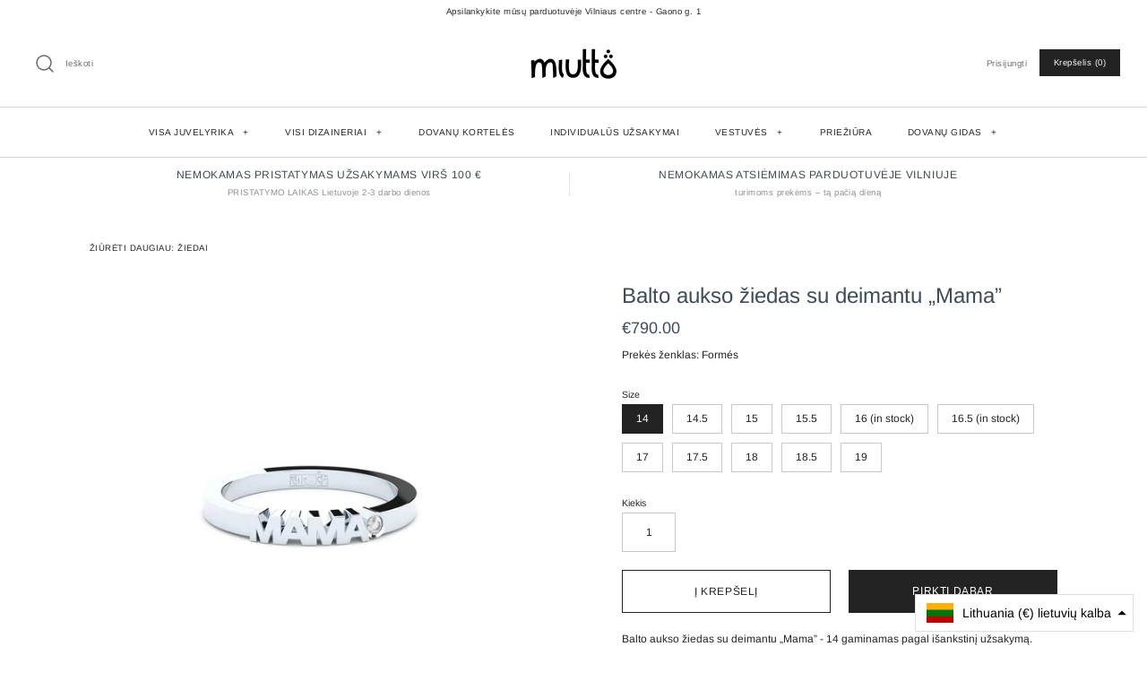

--- FILE ---
content_type: text/html; charset=utf-8
request_url: https://miutto.com/lt/products/petite-mama-ring
body_size: 38751
content:
<!DOCTYPE html>
<html class="no-js">
<head><meta name="verify-paysera" content="332670788b7b5f600c35e44ebe9222ec">
  <!-- Symmetry 4.3.9 -->
  <meta charset="UTF-8">
  <meta http-equiv="X-UA-Compatible" content="IE=edge,chrome=1">
  <meta name="viewport" content="width=device-width,initial-scale=1.0" />
  <meta name="theme-color" content="#232323">
  <meta name="google-site-verification" content="6mNBTp9HAl0aePO-wC0I2M3Ka85aJStWE0Iy7_-O6ZA" />
  
  <!-- Hotjar Tracking Code for https://miutto.com/ -->
  <script>
    (function(h,o,t,j,a,r){
      h.hj=h.hj||function(){(h.hj.q=h.hj.q||[]).push(arguments)};
      h._hjSettings={hjid:1164127,hjsv:6};
      a=o.getElementsByTagName('head')[0];
      r=o.createElement('script');r.async=1;
      r.src=t+h._hjSettings.hjid+j+h._hjSettings.hjsv;
      a.appendChild(r);
    })(window,document,'https://static.hotjar.com/c/hotjar-','.js?sv=');
  </script>
  

  
  <link rel="shortcut icon" href="//miutto.com/cdn/shop/files/Miutto_logo_juodas.png?v=1613724103" type="image/png" />
  

  <title>
    Balto aukso žiedas su deimantu „Mama” &ndash; Miutto
  </title>
  
  <meta name="description" content="FORMÉS petite MAMA žiedas iš Becoming kolekcijos sukurtas ką tik gimusiai mamos figūrai. Jis yra rankų darbo iš kieto perdirbto 14k baltojo aukso. Rinkinys su aukščiausios kokybės laboratorijoje pagamintu deimantu. Žiedas pagamintas rankomis, aukščiausios kokybės ir meistriškai.   Sudėtis: 14k baltasis auksas, aukščiau" />
  
  <link rel="canonical" href="https://miutto.com/lt/products/petite-mama-ring" />

  
<meta property="og:site_name" content="Miutto">
<meta property="og:url" content="https://miutto.com/lt/products/petite-mama-ring">
<meta property="og:title" content="Balto aukso žiedas su deimantu „Mama”">
<meta property="og:type" content="product">
<meta property="og:description" content="FORMÉS petite MAMA žiedas iš Becoming kolekcijos sukurtas ką tik gimusiai mamos figūrai. Jis yra rankų darbo iš kieto perdirbto 14k baltojo aukso. Rinkinys su aukščiausios kokybės laboratorijoje pagamintu deimantu. Žiedas pagamintas rankomis, aukščiausios kokybės ir meistriškai.   Sudėtis: 14k baltasis auksas, aukščiau"><meta property="og:price:amount" content="790.00">
  <meta property="og:price:currency" content="EUR"><meta property="og:image" content="http://miutto.com/cdn/shop/products/3_8af48a44-2de6-4174-926e-800f17704c1f_1024x1024.png?v=1650547605"><meta property="og:image" content="http://miutto.com/cdn/shop/products/2_25be75e6-5c46-4764-98da-5809cf8196c6_1024x1024.png?v=1650547605"><meta property="og:image" content="http://miutto.com/cdn/shop/files/petitemama_1024x1024.png?v=1709909886">
<meta property="og:image:secure_url" content="https://miutto.com/cdn/shop/products/3_8af48a44-2de6-4174-926e-800f17704c1f_1024x1024.png?v=1650547605"><meta property="og:image:secure_url" content="https://miutto.com/cdn/shop/products/2_25be75e6-5c46-4764-98da-5809cf8196c6_1024x1024.png?v=1650547605"><meta property="og:image:secure_url" content="https://miutto.com/cdn/shop/files/petitemama_1024x1024.png?v=1709909886">

  




  <meta name="twitter:card" content="summary">


  <meta name="twitter:title" content="Balto aukso žiedas su deimantu „Mama”">
  <meta name="twitter:description" content="FORMÉS petite MAMA žiedas iš Becoming kolekcijos sukurtas ką tik gimusiai mamos figūrai. Jis yra rankų darbo iš kieto perdirbto 14k baltojo aukso. Rinkinys su aukščiausios kokybės laboratorijoje pagam">
  <meta name="twitter:image" content="https://miutto.com/cdn/shop/products/3_8af48a44-2de6-4174-926e-800f17704c1f_600x600.png?v=1650547605">
  <meta name="twitter:image:width" content="600">
  <meta name="twitter:image:height" content="600">



  <link href="//miutto.com/cdn/shop/t/32/assets/styles.scss.css?v=123254906674159951211762609502" rel="stylesheet" type="text/css" media="all" />

  

  <script src="https://code.jquery.com/jquery-3.3.1.min.js" type="text/javascript"></script>
  <script src="//miutto.com/cdn/shopifycloud/storefront/assets/themes_support/api.jquery-7ab1a3a4.js" type="text/javascript"></script>
  <script type="text/javascript" async="async" src="https://cdn.kilatechapps.com/media/countdown/15241742.min.js"></script>
<script>
  Shopify.money_format = "\u003cspan class=money\u003e€{{amount}}\u003c\/span\u003e";
  window.theme = window.theme || {};
  theme.jQuery = jQuery;
  theme.money_format = "\u003cspan class=money\u003e€{{amount}}\u003c\/span\u003e";
  theme.money_container = 'span.theme-money';
  document.documentElement.className = document.documentElement.className.replace('no-js', '');
</script>

  
    <script>window.performance && window.performance.mark && window.performance.mark('shopify.content_for_header.start');</script><meta name="google-site-verification" content="HPnmZT10VshKz1S7Sw2kkrVCYHAHss_WZOIrbp9XyKc">
<meta id="shopify-digital-wallet" name="shopify-digital-wallet" content="/15241742/digital_wallets/dialog">
<meta name="shopify-checkout-api-token" content="9cf1ec72ee1a6db9d9bf726a5c751a31">
<meta id="in-context-paypal-metadata" data-shop-id="15241742" data-venmo-supported="false" data-environment="production" data-locale="en_US" data-paypal-v4="true" data-currency="EUR">
<link rel="alternate" hreflang="x-default" href="https://miutto.com/products/petite-mama-ring">
<link rel="alternate" hreflang="en" href="https://miutto.com/products/petite-mama-ring">
<link rel="alternate" hreflang="lt" href="https://miutto.com/lt/products/petite-mama-ring">
<link rel="alternate" type="application/json+oembed" href="https://miutto.com/lt/products/petite-mama-ring.oembed">
<script async="async" src="/checkouts/internal/preloads.js?locale=lt-LT"></script>
<script id="shopify-features" type="application/json">{"accessToken":"9cf1ec72ee1a6db9d9bf726a5c751a31","betas":["rich-media-storefront-analytics"],"domain":"miutto.com","predictiveSearch":true,"shopId":15241742,"locale":"lt"}</script>
<script>var Shopify = Shopify || {};
Shopify.shop = "miutto-store.myshopify.com";
Shopify.locale = "lt";
Shopify.currency = {"active":"EUR","rate":"1.0"};
Shopify.country = "LT";
Shopify.theme = {"name":"Symmetry 2024","id":169195700571,"schema_name":"Symmetry","schema_version":"4.3.9","theme_store_id":568,"role":"main"};
Shopify.theme.handle = "null";
Shopify.theme.style = {"id":null,"handle":null};
Shopify.cdnHost = "miutto.com/cdn";
Shopify.routes = Shopify.routes || {};
Shopify.routes.root = "/lt/";</script>
<script type="module">!function(o){(o.Shopify=o.Shopify||{}).modules=!0}(window);</script>
<script>!function(o){function n(){var o=[];function n(){o.push(Array.prototype.slice.apply(arguments))}return n.q=o,n}var t=o.Shopify=o.Shopify||{};t.loadFeatures=n(),t.autoloadFeatures=n()}(window);</script>
<script id="shop-js-analytics" type="application/json">{"pageType":"product"}</script>
<script defer="defer" async type="module" src="//miutto.com/cdn/shopifycloud/shop-js/modules/v2/client.init-shop-cart-sync_BT-GjEfc.en.esm.js"></script>
<script defer="defer" async type="module" src="//miutto.com/cdn/shopifycloud/shop-js/modules/v2/chunk.common_D58fp_Oc.esm.js"></script>
<script defer="defer" async type="module" src="//miutto.com/cdn/shopifycloud/shop-js/modules/v2/chunk.modal_xMitdFEc.esm.js"></script>
<script type="module">
  await import("//miutto.com/cdn/shopifycloud/shop-js/modules/v2/client.init-shop-cart-sync_BT-GjEfc.en.esm.js");
await import("//miutto.com/cdn/shopifycloud/shop-js/modules/v2/chunk.common_D58fp_Oc.esm.js");
await import("//miutto.com/cdn/shopifycloud/shop-js/modules/v2/chunk.modal_xMitdFEc.esm.js");

  window.Shopify.SignInWithShop?.initShopCartSync?.({"fedCMEnabled":true,"windoidEnabled":true});

</script>
<script>(function() {
  var isLoaded = false;
  function asyncLoad() {
    if (isLoaded) return;
    isLoaded = true;
    var urls = ["https:\/\/chimpstatic.com\/mcjs-connected\/js\/users\/1a8f4f5f46528d8f644f596b9\/d9450ea62bc6620de8e91a893.js?shop=miutto-store.myshopify.com","https:\/\/cdn.shopify.com\/s\/files\/1\/1524\/1742\/t\/23\/assets\/ReserveCartByCodersLab.js?v=1616202278\u0026shop=miutto-store.myshopify.com","https:\/\/gdprcdn.b-cdn.net\/js\/gdpr_cookie_consent.min.js?shop=miutto-store.myshopify.com","https:\/\/s3-us-west-2.amazonaws.com\/da-restock\/da-restock.js?shop=miutto-store.myshopify.com","https:\/\/cdn.kilatechapps.com\/media\/countdown\/15241742.min.js?shop=miutto-store.myshopify.com","https:\/\/str.rise-ai.com\/?shop=miutto-store.myshopify.com","https:\/\/strn.rise-ai.com\/?shop=miutto-store.myshopify.com","https:\/\/d3azqz9xba9gwd.cloudfront.net\/storage\/scripts\/miutto-store.20240118150538.scripttag.js?shop=miutto-store.myshopify.com","https:\/\/light.spicegems.org\/0\/js\/scripttags\/miutto-store\/country_redirect_cfcd208495d565ef66e7dff9f98764da.min.js?v=19\u0026shop=miutto-store.myshopify.com"];
    for (var i = 0; i < urls.length; i++) {
      var s = document.createElement('script');
      s.type = 'text/javascript';
      s.async = true;
      s.src = urls[i];
      var x = document.getElementsByTagName('script')[0];
      x.parentNode.insertBefore(s, x);
    }
  };
  if(window.attachEvent) {
    window.attachEvent('onload', asyncLoad);
  } else {
    window.addEventListener('load', asyncLoad, false);
  }
})();</script>
<script id="__st">var __st={"a":15241742,"offset":7200,"reqid":"5be4fa49-d629-421e-a246-b4c6605e36e5-1769062463","pageurl":"miutto.com\/lt\/products\/petite-mama-ring","u":"4d75d2581936","p":"product","rtyp":"product","rid":6735170961486};</script>
<script>window.ShopifyPaypalV4VisibilityTracking = true;</script>
<script id="captcha-bootstrap">!function(){'use strict';const t='contact',e='account',n='new_comment',o=[[t,t],['blogs',n],['comments',n],[t,'customer']],c=[[e,'customer_login'],[e,'guest_login'],[e,'recover_customer_password'],[e,'create_customer']],r=t=>t.map((([t,e])=>`form[action*='/${t}']:not([data-nocaptcha='true']) input[name='form_type'][value='${e}']`)).join(','),a=t=>()=>t?[...document.querySelectorAll(t)].map((t=>t.form)):[];function s(){const t=[...o],e=r(t);return a(e)}const i='password',u='form_key',d=['recaptcha-v3-token','g-recaptcha-response','h-captcha-response',i],f=()=>{try{return window.sessionStorage}catch{return}},m='__shopify_v',_=t=>t.elements[u];function p(t,e,n=!1){try{const o=window.sessionStorage,c=JSON.parse(o.getItem(e)),{data:r}=function(t){const{data:e,action:n}=t;return t[m]||n?{data:e,action:n}:{data:t,action:n}}(c);for(const[e,n]of Object.entries(r))t.elements[e]&&(t.elements[e].value=n);n&&o.removeItem(e)}catch(o){console.error('form repopulation failed',{error:o})}}const l='form_type',E='cptcha';function T(t){t.dataset[E]=!0}const w=window,h=w.document,L='Shopify',v='ce_forms',y='captcha';let A=!1;((t,e)=>{const n=(g='f06e6c50-85a8-45c8-87d0-21a2b65856fe',I='https://cdn.shopify.com/shopifycloud/storefront-forms-hcaptcha/ce_storefront_forms_captcha_hcaptcha.v1.5.2.iife.js',D={infoText:'Saugo „hCaptcha“',privacyText:'Privatumas',termsText:'Sąlygos'},(t,e,n)=>{const o=w[L][v],c=o.bindForm;if(c)return c(t,g,e,D).then(n);var r;o.q.push([[t,g,e,D],n]),r=I,A||(h.body.append(Object.assign(h.createElement('script'),{id:'captcha-provider',async:!0,src:r})),A=!0)});var g,I,D;w[L]=w[L]||{},w[L][v]=w[L][v]||{},w[L][v].q=[],w[L][y]=w[L][y]||{},w[L][y].protect=function(t,e){n(t,void 0,e),T(t)},Object.freeze(w[L][y]),function(t,e,n,w,h,L){const[v,y,A,g]=function(t,e,n){const i=e?o:[],u=t?c:[],d=[...i,...u],f=r(d),m=r(i),_=r(d.filter((([t,e])=>n.includes(e))));return[a(f),a(m),a(_),s()]}(w,h,L),I=t=>{const e=t.target;return e instanceof HTMLFormElement?e:e&&e.form},D=t=>v().includes(t);t.addEventListener('submit',(t=>{const e=I(t);if(!e)return;const n=D(e)&&!e.dataset.hcaptchaBound&&!e.dataset.recaptchaBound,o=_(e),c=g().includes(e)&&(!o||!o.value);(n||c)&&t.preventDefault(),c&&!n&&(function(t){try{if(!f())return;!function(t){const e=f();if(!e)return;const n=_(t);if(!n)return;const o=n.value;o&&e.removeItem(o)}(t);const e=Array.from(Array(32),(()=>Math.random().toString(36)[2])).join('');!function(t,e){_(t)||t.append(Object.assign(document.createElement('input'),{type:'hidden',name:u})),t.elements[u].value=e}(t,e),function(t,e){const n=f();if(!n)return;const o=[...t.querySelectorAll(`input[type='${i}']`)].map((({name:t})=>t)),c=[...d,...o],r={};for(const[a,s]of new FormData(t).entries())c.includes(a)||(r[a]=s);n.setItem(e,JSON.stringify({[m]:1,action:t.action,data:r}))}(t,e)}catch(e){console.error('failed to persist form',e)}}(e),e.submit())}));const S=(t,e)=>{t&&!t.dataset[E]&&(n(t,e.some((e=>e===t))),T(t))};for(const o of['focusin','change'])t.addEventListener(o,(t=>{const e=I(t);D(e)&&S(e,y())}));const B=e.get('form_key'),M=e.get(l),P=B&&M;t.addEventListener('DOMContentLoaded',(()=>{const t=y();if(P)for(const e of t)e.elements[l].value===M&&p(e,B);[...new Set([...A(),...v().filter((t=>'true'===t.dataset.shopifyCaptcha))])].forEach((e=>S(e,t)))}))}(h,new URLSearchParams(w.location.search),n,t,e,['guest_login'])})(!0,!0)}();</script>
<script integrity="sha256-4kQ18oKyAcykRKYeNunJcIwy7WH5gtpwJnB7kiuLZ1E=" data-source-attribution="shopify.loadfeatures" defer="defer" src="//miutto.com/cdn/shopifycloud/storefront/assets/storefront/load_feature-a0a9edcb.js" crossorigin="anonymous"></script>
<script data-source-attribution="shopify.dynamic_checkout.dynamic.init">var Shopify=Shopify||{};Shopify.PaymentButton=Shopify.PaymentButton||{isStorefrontPortableWallets:!0,init:function(){window.Shopify.PaymentButton.init=function(){};var t=document.createElement("script");t.src="https://miutto.com/cdn/shopifycloud/portable-wallets/latest/portable-wallets.lt.js",t.type="module",document.head.appendChild(t)}};
</script>
<script data-source-attribution="shopify.dynamic_checkout.buyer_consent">
  function portableWalletsHideBuyerConsent(e){var t=document.getElementById("shopify-buyer-consent"),n=document.getElementById("shopify-subscription-policy-button");t&&n&&(t.classList.add("hidden"),t.setAttribute("aria-hidden","true"),n.removeEventListener("click",e))}function portableWalletsShowBuyerConsent(e){var t=document.getElementById("shopify-buyer-consent"),n=document.getElementById("shopify-subscription-policy-button");t&&n&&(t.classList.remove("hidden"),t.removeAttribute("aria-hidden"),n.addEventListener("click",e))}window.Shopify?.PaymentButton&&(window.Shopify.PaymentButton.hideBuyerConsent=portableWalletsHideBuyerConsent,window.Shopify.PaymentButton.showBuyerConsent=portableWalletsShowBuyerConsent);
</script>
<script>
  function portableWalletsCleanup(e){e&&e.src&&console.error("Failed to load portable wallets script "+e.src);var t=document.querySelectorAll("shopify-accelerated-checkout .shopify-payment-button__skeleton, shopify-accelerated-checkout-cart .wallet-cart-button__skeleton"),e=document.getElementById("shopify-buyer-consent");for(let e=0;e<t.length;e++)t[e].remove();e&&e.remove()}function portableWalletsNotLoadedAsModule(e){e instanceof ErrorEvent&&"string"==typeof e.message&&e.message.includes("import.meta")&&"string"==typeof e.filename&&e.filename.includes("portable-wallets")&&(window.removeEventListener("error",portableWalletsNotLoadedAsModule),window.Shopify.PaymentButton.failedToLoad=e,"loading"===document.readyState?document.addEventListener("DOMContentLoaded",window.Shopify.PaymentButton.init):window.Shopify.PaymentButton.init())}window.addEventListener("error",portableWalletsNotLoadedAsModule);
</script>

<script type="module" src="https://miutto.com/cdn/shopifycloud/portable-wallets/latest/portable-wallets.lt.js" onError="portableWalletsCleanup(this)" crossorigin="anonymous"></script>
<script nomodule>
  document.addEventListener("DOMContentLoaded", portableWalletsCleanup);
</script>

<link id="shopify-accelerated-checkout-styles" rel="stylesheet" media="screen" href="https://miutto.com/cdn/shopifycloud/portable-wallets/latest/accelerated-checkout-backwards-compat.css" crossorigin="anonymous">
<style id="shopify-accelerated-checkout-cart">
        #shopify-buyer-consent {
  margin-top: 1em;
  display: inline-block;
  width: 100%;
}

#shopify-buyer-consent.hidden {
  display: none;
}

#shopify-subscription-policy-button {
  background: none;
  border: none;
  padding: 0;
  text-decoration: underline;
  font-size: inherit;
  cursor: pointer;
}

#shopify-subscription-policy-button::before {
  box-shadow: none;
}

      </style>

<script>window.performance && window.performance.mark && window.performance.mark('shopify.content_for_header.end');</script>
<script id="bold-platform-data" type="application/json">
    {
        "shop": {
            "domain": "miutto.com",
            "permanent_domain": "miutto-store.myshopify.com",
            "url": "https://miutto.com",
            "secure_url": "https://miutto.com",
            "money_format": "\u003cspan class=money\u003e€{{amount}}\u003c\/span\u003e",
            "currency": "EUR"
        },
        "customer": {
            "id": null,
            "tags": null
        },
        "cart": {"note":null,"attributes":{},"original_total_price":0,"total_price":0,"total_discount":0,"total_weight":0.0,"item_count":0,"items":[],"requires_shipping":false,"currency":"EUR","items_subtotal_price":0,"cart_level_discount_applications":[],"checkout_charge_amount":0},
        "template": "product",
        "product": {"id":6735170961486,"title":"Balto aukso žiedas su deimantu „Mama”","handle":"petite-mama-ring","description":"\u003cp\u003e\u003cspan\u003eFORMÉS petite MAMA žiedas iš Becoming kolekcijos sukurtas ką tik gimusiai mamos figūrai. Jis yra\u003c\/span\u003e \u003cspan data-mce-fragment=\"1\"\u003erankų darbo\u003c\/span\u003e \u003cspan data-mce-fragment=\"1\"\u003eiš kieto perdirbto 14k baltojo\u003c\/span\u003e \u003cspan\u003eaukso. Rinkinys su aukščiausios kokybės laboratorijoje pagamintu deimantu. Žiedas pagamintas rankomis, aukščiausios kokybės ir meistriškai.\u003c\/span\u003e\u003c\/p\u003e\n\u003cp\u003e\u0026nbsp;\u003c\/p\u003e\n\u003cul\u003e\n\u003cli\u003e\u003cspan style=\"font-family: -apple-system, BlinkMacSystemFont, 'San Francisco', 'Segoe UI', Roboto, 'Helvetica Neue', sans-serif; font-size: 0.875rem;\" data-mce-fragment=\"1\"\u003eSudėtis: 14k baltasis auksas, aukščiausios kokybės laboratorinis deimantas, ~1,75 mm mm dydis, ~0,02 ct, d\u003c\/span\u003e \u003cspan\u003eimantas yra FG spalvos, VVS-VS skaidrumas, labai geras - puikus pjūvis\u003c\/span\u003e\u003cspan\u003e\u003c\/span\u003e\u003c\/li\u003e\n\u003cli\u003eIšmatavimai: žiedo plotis 2,5 mm, kotas 2 mm\u003c\/li\u003e\n\u003cli\u003eSvoris: ~3 g\u003c\/li\u003e\n\u003cli\u003eDydžiai: žiūrėkite žemiau; Daugiau apie \u003ca href=\"http:\/\/miutto.com\/ring-sizes\"\u003ežiedų dydžius.\u003c\/a\u003e Nematote savo dydžio? Susisiekite su mumis.\u003c\/li\u003e\n\u003cli\u003eKodas:\u003c\/li\u003e\n\u003c\/ul\u003e\n\u003cp\u003e\u003cbr\u003e\u003c\/p\u003e\n\u003cp dir=\"ltr\"\u003e\u003cspan\u003eIšsami informacija:\u003c\/span\u003e\u003c\/p\u003e\n\u003cp dir=\"ltr\"\u003e\u003cspan\u003ePapuošalai Jus pasieks kartu su mūsų aukščiausios kokybės sertifikatu ir išskirtine pakuote.\u003c\/span\u003e\u003c\/p\u003e\n\u003cp dir=\"ltr\"\u003e\u003cspan\u003eVisos detalės sertifikuotos pagal Lietuvos prabavimo reikalavimus.\u003c\/span\u003e\u003c\/p\u003e\n\u003cp dir=\"ltr\"\u003e\u003cspan\u003eMIUTTO.COM yra registruotas Lietuvos prabavimo biuro narys.\u003c\/span\u003e\u003c\/p\u003e","published_at":"2024-03-08T16:59:39+02:00","created_at":"2022-04-21T16:26:12+03:00","vendor":"Formés","type":"Žiedai","tags":[],"price":79000,"price_min":79000,"price_max":79000,"available":true,"price_varies":false,"compare_at_price":null,"compare_at_price_min":0,"compare_at_price_max":0,"compare_at_price_varies":false,"variants":[{"id":51071631819099,"title":"14","option1":"14","option2":null,"option3":null,"sku":null,"requires_shipping":true,"taxable":true,"featured_image":null,"available":true,"name":"Balto aukso žiedas su deimantu „Mama” - 14","public_title":"14","options":["14"],"price":79000,"weight":0,"compare_at_price":null,"inventory_quantity":0,"inventory_management":"shopify","inventory_policy":"continue","barcode":"","requires_selling_plan":false,"selling_plan_allocations":[]},{"id":51071631851867,"title":"14.5","option1":"14.5","option2":null,"option3":null,"sku":null,"requires_shipping":true,"taxable":true,"featured_image":null,"available":true,"name":"Balto aukso žiedas su deimantu „Mama” - 14.5","public_title":"14.5","options":["14.5"],"price":79000,"weight":0,"compare_at_price":null,"inventory_quantity":0,"inventory_management":"shopify","inventory_policy":"continue","barcode":"","requires_selling_plan":false,"selling_plan_allocations":[]},{"id":51071631884635,"title":"15","option1":"15","option2":null,"option3":null,"sku":null,"requires_shipping":true,"taxable":true,"featured_image":null,"available":true,"name":"Balto aukso žiedas su deimantu „Mama” - 15","public_title":"15","options":["15"],"price":79000,"weight":0,"compare_at_price":null,"inventory_quantity":0,"inventory_management":"shopify","inventory_policy":"continue","barcode":"","requires_selling_plan":false,"selling_plan_allocations":[]},{"id":51071631917403,"title":"15.5","option1":"15.5","option2":null,"option3":null,"sku":null,"requires_shipping":true,"taxable":true,"featured_image":null,"available":true,"name":"Balto aukso žiedas su deimantu „Mama” - 15.5","public_title":"15.5","options":["15.5"],"price":79000,"weight":0,"compare_at_price":null,"inventory_quantity":0,"inventory_management":"shopify","inventory_policy":"continue","barcode":"","requires_selling_plan":false,"selling_plan_allocations":[]},{"id":51071631950171,"title":"16 (in stock)","option1":"16 (in stock)","option2":null,"option3":null,"sku":null,"requires_shipping":true,"taxable":true,"featured_image":null,"available":true,"name":"Balto aukso žiedas su deimantu „Mama” - 16 (in stock)","public_title":"16 (in stock)","options":["16 (in stock)"],"price":79000,"weight":0,"compare_at_price":null,"inventory_quantity":1,"inventory_management":"shopify","inventory_policy":"continue","barcode":"","requires_selling_plan":false,"selling_plan_allocations":[]},{"id":51071631982939,"title":"16.5 (in stock)","option1":"16.5 (in stock)","option2":null,"option3":null,"sku":null,"requires_shipping":true,"taxable":true,"featured_image":null,"available":true,"name":"Balto aukso žiedas su deimantu „Mama” - 16.5 (in stock)","public_title":"16.5 (in stock)","options":["16.5 (in stock)"],"price":79000,"weight":0,"compare_at_price":null,"inventory_quantity":1,"inventory_management":"shopify","inventory_policy":"continue","barcode":"","requires_selling_plan":false,"selling_plan_allocations":[]},{"id":51071632015707,"title":"17","option1":"17","option2":null,"option3":null,"sku":null,"requires_shipping":true,"taxable":true,"featured_image":null,"available":true,"name":"Balto aukso žiedas su deimantu „Mama” - 17","public_title":"17","options":["17"],"price":79000,"weight":0,"compare_at_price":null,"inventory_quantity":0,"inventory_management":"shopify","inventory_policy":"continue","barcode":"","requires_selling_plan":false,"selling_plan_allocations":[]},{"id":51071632048475,"title":"17.5","option1":"17.5","option2":null,"option3":null,"sku":null,"requires_shipping":true,"taxable":true,"featured_image":null,"available":true,"name":"Balto aukso žiedas su deimantu „Mama” - 17.5","public_title":"17.5","options":["17.5"],"price":79000,"weight":0,"compare_at_price":null,"inventory_quantity":0,"inventory_management":"shopify","inventory_policy":"continue","barcode":"","requires_selling_plan":false,"selling_plan_allocations":[]},{"id":51071632081243,"title":"18","option1":"18","option2":null,"option3":null,"sku":null,"requires_shipping":true,"taxable":true,"featured_image":null,"available":true,"name":"Balto aukso žiedas su deimantu „Mama” - 18","public_title":"18","options":["18"],"price":79000,"weight":0,"compare_at_price":null,"inventory_quantity":0,"inventory_management":"shopify","inventory_policy":"continue","barcode":"","requires_selling_plan":false,"selling_plan_allocations":[]},{"id":51071632114011,"title":"18.5","option1":"18.5","option2":null,"option3":null,"sku":null,"requires_shipping":true,"taxable":true,"featured_image":null,"available":true,"name":"Balto aukso žiedas su deimantu „Mama” - 18.5","public_title":"18.5","options":["18.5"],"price":79000,"weight":0,"compare_at_price":null,"inventory_quantity":0,"inventory_management":"shopify","inventory_policy":"continue","barcode":"","requires_selling_plan":false,"selling_plan_allocations":[]},{"id":51071632146779,"title":"19","option1":"19","option2":null,"option3":null,"sku":null,"requires_shipping":true,"taxable":true,"featured_image":null,"available":true,"name":"Balto aukso žiedas su deimantu „Mama” - 19","public_title":"19","options":["19"],"price":79000,"weight":0,"compare_at_price":null,"inventory_quantity":0,"inventory_management":"shopify","inventory_policy":"continue","barcode":"","requires_selling_plan":false,"selling_plan_allocations":[]}],"images":["\/\/miutto.com\/cdn\/shop\/products\/3_8af48a44-2de6-4174-926e-800f17704c1f.png?v=1650547605","\/\/miutto.com\/cdn\/shop\/products\/2_25be75e6-5c46-4764-98da-5809cf8196c6.png?v=1650547605","\/\/miutto.com\/cdn\/shop\/files\/petitemama.png?v=1709909886","\/\/miutto.com\/cdn\/shop\/products\/FullSizeRender26_4f81b76f-1b47-4b03-a3fc-384326352aee.jpg?v=1709909886"],"featured_image":"\/\/miutto.com\/cdn\/shop\/products\/3_8af48a44-2de6-4174-926e-800f17704c1f.png?v=1650547605","options":["Size"],"media":[{"alt":null,"id":21494851895374,"position":1,"preview_image":{"aspect_ratio":1.0,"height":1280,"width":1280,"src":"\/\/miutto.com\/cdn\/shop\/products\/3_8af48a44-2de6-4174-926e-800f17704c1f.png?v=1650547605"},"aspect_ratio":1.0,"height":1280,"media_type":"image","src":"\/\/miutto.com\/cdn\/shop\/products\/3_8af48a44-2de6-4174-926e-800f17704c1f.png?v=1650547605","width":1280},{"alt":null,"id":21494851928142,"position":2,"preview_image":{"aspect_ratio":1.0,"height":1280,"width":1280,"src":"\/\/miutto.com\/cdn\/shop\/products\/2_25be75e6-5c46-4764-98da-5809cf8196c6.png?v=1650547605"},"aspect_ratio":1.0,"height":1280,"media_type":"image","src":"\/\/miutto.com\/cdn\/shop\/products\/2_25be75e6-5c46-4764-98da-5809cf8196c6.png?v=1650547605","width":1280},{"alt":null,"id":46887950123355,"position":3,"preview_image":{"aspect_ratio":1.0,"height":1080,"width":1080,"src":"\/\/miutto.com\/cdn\/shop\/files\/petitemama.png?v=1709909886"},"aspect_ratio":1.0,"height":1080,"media_type":"image","src":"\/\/miutto.com\/cdn\/shop\/files\/petitemama.png?v=1709909886","width":1080},{"alt":null,"id":21494851960910,"position":4,"preview_image":{"aspect_ratio":1.001,"height":2642,"width":2644,"src":"\/\/miutto.com\/cdn\/shop\/products\/FullSizeRender26_4f81b76f-1b47-4b03-a3fc-384326352aee.jpg?v=1709909886"},"aspect_ratio":1.001,"height":2642,"media_type":"image","src":"\/\/miutto.com\/cdn\/shop\/products\/FullSizeRender26_4f81b76f-1b47-4b03-a3fc-384326352aee.jpg?v=1709909886","width":2644}],"requires_selling_plan":false,"selling_plan_groups":[],"content":"\u003cp\u003e\u003cspan\u003eFORMÉS petite MAMA žiedas iš Becoming kolekcijos sukurtas ką tik gimusiai mamos figūrai. Jis yra\u003c\/span\u003e \u003cspan data-mce-fragment=\"1\"\u003erankų darbo\u003c\/span\u003e \u003cspan data-mce-fragment=\"1\"\u003eiš kieto perdirbto 14k baltojo\u003c\/span\u003e \u003cspan\u003eaukso. Rinkinys su aukščiausios kokybės laboratorijoje pagamintu deimantu. Žiedas pagamintas rankomis, aukščiausios kokybės ir meistriškai.\u003c\/span\u003e\u003c\/p\u003e\n\u003cp\u003e\u0026nbsp;\u003c\/p\u003e\n\u003cul\u003e\n\u003cli\u003e\u003cspan style=\"font-family: -apple-system, BlinkMacSystemFont, 'San Francisco', 'Segoe UI', Roboto, 'Helvetica Neue', sans-serif; font-size: 0.875rem;\" data-mce-fragment=\"1\"\u003eSudėtis: 14k baltasis auksas, aukščiausios kokybės laboratorinis deimantas, ~1,75 mm mm dydis, ~0,02 ct, d\u003c\/span\u003e \u003cspan\u003eimantas yra FG spalvos, VVS-VS skaidrumas, labai geras - puikus pjūvis\u003c\/span\u003e\u003cspan\u003e\u003c\/span\u003e\u003c\/li\u003e\n\u003cli\u003eIšmatavimai: žiedo plotis 2,5 mm, kotas 2 mm\u003c\/li\u003e\n\u003cli\u003eSvoris: ~3 g\u003c\/li\u003e\n\u003cli\u003eDydžiai: žiūrėkite žemiau; Daugiau apie \u003ca href=\"http:\/\/miutto.com\/ring-sizes\"\u003ežiedų dydžius.\u003c\/a\u003e Nematote savo dydžio? Susisiekite su mumis.\u003c\/li\u003e\n\u003cli\u003eKodas:\u003c\/li\u003e\n\u003c\/ul\u003e\n\u003cp\u003e\u003cbr\u003e\u003c\/p\u003e\n\u003cp dir=\"ltr\"\u003e\u003cspan\u003eIšsami informacija:\u003c\/span\u003e\u003c\/p\u003e\n\u003cp dir=\"ltr\"\u003e\u003cspan\u003ePapuošalai Jus pasieks kartu su mūsų aukščiausios kokybės sertifikatu ir išskirtine pakuote.\u003c\/span\u003e\u003c\/p\u003e\n\u003cp dir=\"ltr\"\u003e\u003cspan\u003eVisos detalės sertifikuotos pagal Lietuvos prabavimo reikalavimus.\u003c\/span\u003e\u003c\/p\u003e\n\u003cp dir=\"ltr\"\u003e\u003cspan\u003eMIUTTO.COM yra registruotas Lietuvos prabavimo biuro narys.\u003c\/span\u003e\u003c\/p\u003e"},
        "collection": null
    }
</script>
<style>
    .money[data-product-id], .money[data-product-handle], .money[data-variant-id], .money[data-line-index], .money[data-cart-total] {
        animation: moneyAnimation 0s 2s forwards;
        visibility: hidden;
    }
    @keyframes moneyAnimation {
        to   { visibility: visible; }
    }
</style>

<script src="https://static.boldcommerce.com/bold-platform/sf/pr.js" type="text/javascript"></script><style>
        .money-details:first-of-type {
    text-decoration: line-through;
  }
      </style><script type="text/javascript"> 
  window.isense_gdpr_privacy_policy_text = "slapukų politiką";
  window.isense_gdpr_accept_button_text = "Sutinku";
  window.isense_gdpr_close_button_text = "Uždaryti";
  window.isense_gdpr_change_cookies_text = "Nustatymai";
  window.isense_gdpr_text = "Ši svetainė naudoja slapukus tam tikroms svetainės funkcijoms užtikrinti ir duomenims apie lankytojus rinkti. Jei sutinkate su slapukų naudojimu, spustelėkite Sutinku. Norėdami sužinoti daugiau apie slapukų naudojimą mūsų svetainėje, skaitykite mūsų";

  window.isense_gdpr_strict_cookies_checkbox = "Privalomi slapukai";
  window.isense_gdpr_strict_cookies_text = "Šie slapukai reikalingi, kad svetainė veiktų, ir jų negalima išjungti. Tokie slapukai nustatomi tik reaguojant į jūsų veiksmus, tokius kaip kalba, valiuta, prisijungimo sesija, privatumo nuostatos. Galite nustatyti, kad naršyklė blokuotų šiuos slapukus, tačiau tai gali turėti įtakos mūsų svetainės veikimui.";

  window.isense_gdpr_analytics_cookies_checkbox = "Analitika ir statistika";
  window.isense_gdpr_analytics_cookies_text = "Šie slapukai leidžia matuoti lankytojų srautą ir matyti srauto šaltinius renkant informaciją duomenų rinkiniuose. Jie taip pat padeda suprasti, kurie produktai ir veiksmai yra populiaresni už kitus.";

  window.isense_gdpr_marketing_cookies_checkbox = "Rinkodara ir pakartotinis nukreipimas";
  window.isense_gdpr_marketing_cookies_text = "Šiuos slapukus paprastai nustato mūsų rinkodaros ir reklamos partneriai. Jie gali juos naudoti kurdami jus dominantį profilį ir vėliau rodydami atitinkamus skelbimus. Jei neleisite šių slapukų, nematysite tikslinių skelbimų pagal jūsų interesus.";

  window.isense_gdpr_functionality_cookies_checkbox = "Funkciniai slapukai";
  window.isense_gdpr_functionality_cookies_text = "Šie slapukai leidžia mūsų svetainei pasiūlyti papildomų funkcijų ir asmeninių nustatymų. Juos galime nustatyti mes arba trečiųjų šalių paslaugų teikėjai, kuriuos patalpinome savo puslapiuose. Jei neleisite šių slapukų, šios arba kai kurios iš šių paslaugų gali tinkamai neveikti.";

  window.isense_gdpr_popup_header = "Pasirinkite slapukų tipą, kuriuos sutinkate naudoti";
  
  window.isense_gdpr_popup_description = "";
  
  window.isense_gdpr_dismiss_button_text = "Close";

  window.isense_gdpr_accept_selected_button_text = "Priimti pasirinktus";
  window.isense_gdpr_accept_all_button_text = "Priimti visus";

  window.isense_gdpr_data_collection_text = "*By clicking on the above buttons, I give my consent on collecting my IP and email (if registered). For more check <a href='https://miutto.com/pages/gdpr-compliance'>GDPR Compliance</a>";
</script>

  <link href="//miutto.com/cdn/shop/t/32/assets/scm-product-label.css?v=55193274163799553441717442994" rel="stylesheet" type="text/css" media="all" />
<link href="//miutto.com/cdn/shop/t/32/assets/sma-deco-label.css?v=93128873105858275231717442994" rel="stylesheet" type="text/css" media="all" />

<script>
    if ((typeof SECOMAPP) == 'undefined') {
        var SECOMAPP = {};
    }

    if ((typeof SECOMAPP.pl) == 'undefined') {
        SECOMAPP.pl = {};
    }

    
    SECOMAPP.pl.piRegex='.main-image img';
    

    
    SECOMAPP.pl.lpPath='.main-image';
    

    
    

    
    SECOMAPP.pl.lpsPath='.product-block .image-label-wrap';
    

    
    SECOMAPP.pl.pisRegex='.product-block .product-link';
    
</script>


    <script>
        SECOMAPP.page = 'product';
        SECOMAPP.pl.product = {
            id: 6735170961486,
        published_at: "2024-03-08 16:59:39 +0200",
            price: 79000,  
        tags: [], 
        variants: [  {
            id: 51071631819099,
            price: 79000  ,
            inventory_quantity: 0  ,
            inventory_management: 'shopify'  ,
            weight: 0   } ,
             {
            id: 51071631851867,
            price: 79000  ,
            inventory_quantity: 0  ,
            inventory_management: 'shopify'  ,
            weight: 0   } ,
             {
            id: 51071631884635,
            price: 79000  ,
            inventory_quantity: 0  ,
            inventory_management: 'shopify'  ,
            weight: 0   } ,
             {
            id: 51071631917403,
            price: 79000  ,
            inventory_quantity: 0  ,
            inventory_management: 'shopify'  ,
            weight: 0   } ,
             {
            id: 51071631950171,
            price: 79000  ,
            inventory_quantity: 1  ,
            inventory_management: 'shopify'  ,
            weight: 0   } ,
             {
            id: 51071631982939,
            price: 79000  ,
            inventory_quantity: 1  ,
            inventory_management: 'shopify'  ,
            weight: 0   } ,
             {
            id: 51071632015707,
            price: 79000  ,
            inventory_quantity: 0  ,
            inventory_management: 'shopify'  ,
            weight: 0   } ,
             {
            id: 51071632048475,
            price: 79000  ,
            inventory_quantity: 0  ,
            inventory_management: 'shopify'  ,
            weight: 0   } ,
             {
            id: 51071632081243,
            price: 79000  ,
            inventory_quantity: 0  ,
            inventory_management: 'shopify'  ,
            weight: 0   } ,
             {
            id: 51071632114011,
            price: 79000  ,
            inventory_quantity: 0  ,
            inventory_management: 'shopify'  ,
            weight: 0   } ,
             {
            id: 51071632146779,
            price: 79000  ,
            inventory_quantity: 0  ,
            inventory_management: 'shopify'  ,
            weight: 0   } 
            
        ],
            collections: [  638225678683,  651285791067,  639436423515,  660616380763,  659329745243,  621654245723,  618596270427,  636968304987,  660507722075,  327832073,  651285954907,  ]
        };
    </script>


    <script src="//miutto.com/cdn/shop/t/32/assets/scm-product-label.js?v=109423857083892322211717442994" async></script>

<!--Product-Label script. Don't modify or delete-->
<script>
    ;(function() {
        const checkDone = setInterval(function(){
            if (document.readyState === "complete") {
                clearInterval(checkDone)
                setTimeout(function(){
                    if (typeof SECOMAPP !== "undefined" && typeof SECOMAPP.pl !== "undefined") {
                        SECOMAPP.pl.labelCollections(true);
                    }
                },1000);
            }
        }, 1500);

        let pushState = history.pushState;
        let replaceState = history.replaceState;

        history.pushState = function() {
            pushState.apply(history, arguments);
            window.dispatchEvent(new Event('pushstate'));
            window.dispatchEvent(new Event('locationchange'));
        };

        history.replaceState = function() {
            replaceState.apply(history, arguments);
            window.dispatchEvent(new Event('replacestate'));
            window.dispatchEvent(new Event('locationchange'));
        };

        window.addEventListener('popstate', function() {
            window.dispatchEvent(new Event('locationchange'))
        });
    })();
    window.addEventListener('locationchange', function(){
        setTimeout(function(){
            if (typeof SECOMAPP !== "undefined" && typeof SECOMAPP.pl !== "undefined") {
                SECOMAPP.pl.labelCollections(true);
                var queryString = window.location.search;
                var urlParams = new URLSearchParams(queryString);
                var variant = urlParams.get('variant');
                SECOMAPP.pl.showLabel(variant );
            }
        },1000);
    })
</script>
<!--Product-Label script. Don't modify or delete-->

  <!-- "snippets/shogun-head.liquid" was not rendered, the associated app was uninstalled -->
<script src="https://cdn.shopify.com/extensions/019bb13b-e701-7f34-b935-c9e8620fd922/tms-prod-148/assets/tms-translator.min.js" type="text/javascript" defer="defer"></script>
<link href="https://monorail-edge.shopifysvc.com" rel="dns-prefetch">
<script>(function(){if ("sendBeacon" in navigator && "performance" in window) {try {var session_token_from_headers = performance.getEntriesByType('navigation')[0].serverTiming.find(x => x.name == '_s').description;} catch {var session_token_from_headers = undefined;}var session_cookie_matches = document.cookie.match(/_shopify_s=([^;]*)/);var session_token_from_cookie = session_cookie_matches && session_cookie_matches.length === 2 ? session_cookie_matches[1] : "";var session_token = session_token_from_headers || session_token_from_cookie || "";function handle_abandonment_event(e) {var entries = performance.getEntries().filter(function(entry) {return /monorail-edge.shopifysvc.com/.test(entry.name);});if (!window.abandonment_tracked && entries.length === 0) {window.abandonment_tracked = true;var currentMs = Date.now();var navigation_start = performance.timing.navigationStart;var payload = {shop_id: 15241742,url: window.location.href,navigation_start,duration: currentMs - navigation_start,session_token,page_type: "product"};window.navigator.sendBeacon("https://monorail-edge.shopifysvc.com/v1/produce", JSON.stringify({schema_id: "online_store_buyer_site_abandonment/1.1",payload: payload,metadata: {event_created_at_ms: currentMs,event_sent_at_ms: currentMs}}));}}window.addEventListener('pagehide', handle_abandonment_event);}}());</script>
<script id="web-pixels-manager-setup">(function e(e,d,r,n,o){if(void 0===o&&(o={}),!Boolean(null===(a=null===(i=window.Shopify)||void 0===i?void 0:i.analytics)||void 0===a?void 0:a.replayQueue)){var i,a;window.Shopify=window.Shopify||{};var t=window.Shopify;t.analytics=t.analytics||{};var s=t.analytics;s.replayQueue=[],s.publish=function(e,d,r){return s.replayQueue.push([e,d,r]),!0};try{self.performance.mark("wpm:start")}catch(e){}var l=function(){var e={modern:/Edge?\/(1{2}[4-9]|1[2-9]\d|[2-9]\d{2}|\d{4,})\.\d+(\.\d+|)|Firefox\/(1{2}[4-9]|1[2-9]\d|[2-9]\d{2}|\d{4,})\.\d+(\.\d+|)|Chrom(ium|e)\/(9{2}|\d{3,})\.\d+(\.\d+|)|(Maci|X1{2}).+ Version\/(15\.\d+|(1[6-9]|[2-9]\d|\d{3,})\.\d+)([,.]\d+|)( \(\w+\)|)( Mobile\/\w+|) Safari\/|Chrome.+OPR\/(9{2}|\d{3,})\.\d+\.\d+|(CPU[ +]OS|iPhone[ +]OS|CPU[ +]iPhone|CPU IPhone OS|CPU iPad OS)[ +]+(15[._]\d+|(1[6-9]|[2-9]\d|\d{3,})[._]\d+)([._]\d+|)|Android:?[ /-](13[3-9]|1[4-9]\d|[2-9]\d{2}|\d{4,})(\.\d+|)(\.\d+|)|Android.+Firefox\/(13[5-9]|1[4-9]\d|[2-9]\d{2}|\d{4,})\.\d+(\.\d+|)|Android.+Chrom(ium|e)\/(13[3-9]|1[4-9]\d|[2-9]\d{2}|\d{4,})\.\d+(\.\d+|)|SamsungBrowser\/([2-9]\d|\d{3,})\.\d+/,legacy:/Edge?\/(1[6-9]|[2-9]\d|\d{3,})\.\d+(\.\d+|)|Firefox\/(5[4-9]|[6-9]\d|\d{3,})\.\d+(\.\d+|)|Chrom(ium|e)\/(5[1-9]|[6-9]\d|\d{3,})\.\d+(\.\d+|)([\d.]+$|.*Safari\/(?![\d.]+ Edge\/[\d.]+$))|(Maci|X1{2}).+ Version\/(10\.\d+|(1[1-9]|[2-9]\d|\d{3,})\.\d+)([,.]\d+|)( \(\w+\)|)( Mobile\/\w+|) Safari\/|Chrome.+OPR\/(3[89]|[4-9]\d|\d{3,})\.\d+\.\d+|(CPU[ +]OS|iPhone[ +]OS|CPU[ +]iPhone|CPU IPhone OS|CPU iPad OS)[ +]+(10[._]\d+|(1[1-9]|[2-9]\d|\d{3,})[._]\d+)([._]\d+|)|Android:?[ /-](13[3-9]|1[4-9]\d|[2-9]\d{2}|\d{4,})(\.\d+|)(\.\d+|)|Mobile Safari.+OPR\/([89]\d|\d{3,})\.\d+\.\d+|Android.+Firefox\/(13[5-9]|1[4-9]\d|[2-9]\d{2}|\d{4,})\.\d+(\.\d+|)|Android.+Chrom(ium|e)\/(13[3-9]|1[4-9]\d|[2-9]\d{2}|\d{4,})\.\d+(\.\d+|)|Android.+(UC? ?Browser|UCWEB|U3)[ /]?(15\.([5-9]|\d{2,})|(1[6-9]|[2-9]\d|\d{3,})\.\d+)\.\d+|SamsungBrowser\/(5\.\d+|([6-9]|\d{2,})\.\d+)|Android.+MQ{2}Browser\/(14(\.(9|\d{2,})|)|(1[5-9]|[2-9]\d|\d{3,})(\.\d+|))(\.\d+|)|K[Aa][Ii]OS\/(3\.\d+|([4-9]|\d{2,})\.\d+)(\.\d+|)/},d=e.modern,r=e.legacy,n=navigator.userAgent;return n.match(d)?"modern":n.match(r)?"legacy":"unknown"}(),u="modern"===l?"modern":"legacy",c=(null!=n?n:{modern:"",legacy:""})[u],f=function(e){return[e.baseUrl,"/wpm","/b",e.hashVersion,"modern"===e.buildTarget?"m":"l",".js"].join("")}({baseUrl:d,hashVersion:r,buildTarget:u}),m=function(e){var d=e.version,r=e.bundleTarget,n=e.surface,o=e.pageUrl,i=e.monorailEndpoint;return{emit:function(e){var a=e.status,t=e.errorMsg,s=(new Date).getTime(),l=JSON.stringify({metadata:{event_sent_at_ms:s},events:[{schema_id:"web_pixels_manager_load/3.1",payload:{version:d,bundle_target:r,page_url:o,status:a,surface:n,error_msg:t},metadata:{event_created_at_ms:s}}]});if(!i)return console&&console.warn&&console.warn("[Web Pixels Manager] No Monorail endpoint provided, skipping logging."),!1;try{return self.navigator.sendBeacon.bind(self.navigator)(i,l)}catch(e){}var u=new XMLHttpRequest;try{return u.open("POST",i,!0),u.setRequestHeader("Content-Type","text/plain"),u.send(l),!0}catch(e){return console&&console.warn&&console.warn("[Web Pixels Manager] Got an unhandled error while logging to Monorail."),!1}}}}({version:r,bundleTarget:l,surface:e.surface,pageUrl:self.location.href,monorailEndpoint:e.monorailEndpoint});try{o.browserTarget=l,function(e){var d=e.src,r=e.async,n=void 0===r||r,o=e.onload,i=e.onerror,a=e.sri,t=e.scriptDataAttributes,s=void 0===t?{}:t,l=document.createElement("script"),u=document.querySelector("head"),c=document.querySelector("body");if(l.async=n,l.src=d,a&&(l.integrity=a,l.crossOrigin="anonymous"),s)for(var f in s)if(Object.prototype.hasOwnProperty.call(s,f))try{l.dataset[f]=s[f]}catch(e){}if(o&&l.addEventListener("load",o),i&&l.addEventListener("error",i),u)u.appendChild(l);else{if(!c)throw new Error("Did not find a head or body element to append the script");c.appendChild(l)}}({src:f,async:!0,onload:function(){if(!function(){var e,d;return Boolean(null===(d=null===(e=window.Shopify)||void 0===e?void 0:e.analytics)||void 0===d?void 0:d.initialized)}()){var d=window.webPixelsManager.init(e)||void 0;if(d){var r=window.Shopify.analytics;r.replayQueue.forEach((function(e){var r=e[0],n=e[1],o=e[2];d.publishCustomEvent(r,n,o)})),r.replayQueue=[],r.publish=d.publishCustomEvent,r.visitor=d.visitor,r.initialized=!0}}},onerror:function(){return m.emit({status:"failed",errorMsg:"".concat(f," has failed to load")})},sri:function(e){var d=/^sha384-[A-Za-z0-9+/=]+$/;return"string"==typeof e&&d.test(e)}(c)?c:"",scriptDataAttributes:o}),m.emit({status:"loading"})}catch(e){m.emit({status:"failed",errorMsg:(null==e?void 0:e.message)||"Unknown error"})}}})({shopId: 15241742,storefrontBaseUrl: "https://miutto.com",extensionsBaseUrl: "https://extensions.shopifycdn.com/cdn/shopifycloud/web-pixels-manager",monorailEndpoint: "https://monorail-edge.shopifysvc.com/unstable/produce_batch",surface: "storefront-renderer",enabledBetaFlags: ["2dca8a86"],webPixelsConfigList: [{"id":"1182237019","configuration":"{\"config\":\"{\\\"pixel_id\\\":\\\"G-PNGXDJC6W4\\\",\\\"gtag_events\\\":[{\\\"type\\\":\\\"begin_checkout\\\",\\\"action_label\\\":\\\"G-PNGXDJC6W4\\\"},{\\\"type\\\":\\\"search\\\",\\\"action_label\\\":\\\"G-PNGXDJC6W4\\\"},{\\\"type\\\":\\\"view_item\\\",\\\"action_label\\\":[\\\"G-PNGXDJC6W4\\\",\\\"MC-82VNRM6LK6\\\"]},{\\\"type\\\":\\\"purchase\\\",\\\"action_label\\\":[\\\"G-PNGXDJC6W4\\\",\\\"MC-82VNRM6LK6\\\"]},{\\\"type\\\":\\\"page_view\\\",\\\"action_label\\\":[\\\"G-PNGXDJC6W4\\\",\\\"MC-82VNRM6LK6\\\"]},{\\\"type\\\":\\\"add_payment_info\\\",\\\"action_label\\\":\\\"G-PNGXDJC6W4\\\"},{\\\"type\\\":\\\"add_to_cart\\\",\\\"action_label\\\":\\\"G-PNGXDJC6W4\\\"}],\\\"enable_monitoring_mode\\\":false}\"}","eventPayloadVersion":"v1","runtimeContext":"OPEN","scriptVersion":"b2a88bafab3e21179ed38636efcd8a93","type":"APP","apiClientId":1780363,"privacyPurposes":[],"dataSharingAdjustments":{"protectedCustomerApprovalScopes":["read_customer_address","read_customer_email","read_customer_name","read_customer_personal_data","read_customer_phone"]}},{"id":"302121307","configuration":"{\"pixel_id\":\"1900036550220711\",\"pixel_type\":\"facebook_pixel\",\"metaapp_system_user_token\":\"-\"}","eventPayloadVersion":"v1","runtimeContext":"OPEN","scriptVersion":"ca16bc87fe92b6042fbaa3acc2fbdaa6","type":"APP","apiClientId":2329312,"privacyPurposes":["ANALYTICS","MARKETING","SALE_OF_DATA"],"dataSharingAdjustments":{"protectedCustomerApprovalScopes":["read_customer_address","read_customer_email","read_customer_name","read_customer_personal_data","read_customer_phone"]}},{"id":"200343899","eventPayloadVersion":"v1","runtimeContext":"LAX","scriptVersion":"1","type":"CUSTOM","privacyPurposes":["ANALYTICS"],"name":"Google Analytics tag (migrated)"},{"id":"shopify-app-pixel","configuration":"{}","eventPayloadVersion":"v1","runtimeContext":"STRICT","scriptVersion":"0450","apiClientId":"shopify-pixel","type":"APP","privacyPurposes":["ANALYTICS","MARKETING"]},{"id":"shopify-custom-pixel","eventPayloadVersion":"v1","runtimeContext":"LAX","scriptVersion":"0450","apiClientId":"shopify-pixel","type":"CUSTOM","privacyPurposes":["ANALYTICS","MARKETING"]}],isMerchantRequest: false,initData: {"shop":{"name":"Miutto","paymentSettings":{"currencyCode":"EUR"},"myshopifyDomain":"miutto-store.myshopify.com","countryCode":"LT","storefrontUrl":"https:\/\/miutto.com\/lt"},"customer":null,"cart":null,"checkout":null,"productVariants":[{"price":{"amount":790.0,"currencyCode":"EUR"},"product":{"title":"Balto aukso žiedas su deimantu „Mama”","vendor":"Formés","id":"6735170961486","untranslatedTitle":"Balto aukso žiedas su deimantu „Mama”","url":"\/lt\/products\/petite-mama-ring","type":"Žiedai"},"id":"51071631819099","image":{"src":"\/\/miutto.com\/cdn\/shop\/products\/3_8af48a44-2de6-4174-926e-800f17704c1f.png?v=1650547605"},"sku":null,"title":"14","untranslatedTitle":"14"},{"price":{"amount":790.0,"currencyCode":"EUR"},"product":{"title":"Balto aukso žiedas su deimantu „Mama”","vendor":"Formés","id":"6735170961486","untranslatedTitle":"Balto aukso žiedas su deimantu „Mama”","url":"\/lt\/products\/petite-mama-ring","type":"Žiedai"},"id":"51071631851867","image":{"src":"\/\/miutto.com\/cdn\/shop\/products\/3_8af48a44-2de6-4174-926e-800f17704c1f.png?v=1650547605"},"sku":null,"title":"14.5","untranslatedTitle":"14.5"},{"price":{"amount":790.0,"currencyCode":"EUR"},"product":{"title":"Balto aukso žiedas su deimantu „Mama”","vendor":"Formés","id":"6735170961486","untranslatedTitle":"Balto aukso žiedas su deimantu „Mama”","url":"\/lt\/products\/petite-mama-ring","type":"Žiedai"},"id":"51071631884635","image":{"src":"\/\/miutto.com\/cdn\/shop\/products\/3_8af48a44-2de6-4174-926e-800f17704c1f.png?v=1650547605"},"sku":null,"title":"15","untranslatedTitle":"15"},{"price":{"amount":790.0,"currencyCode":"EUR"},"product":{"title":"Balto aukso žiedas su deimantu „Mama”","vendor":"Formés","id":"6735170961486","untranslatedTitle":"Balto aukso žiedas su deimantu „Mama”","url":"\/lt\/products\/petite-mama-ring","type":"Žiedai"},"id":"51071631917403","image":{"src":"\/\/miutto.com\/cdn\/shop\/products\/3_8af48a44-2de6-4174-926e-800f17704c1f.png?v=1650547605"},"sku":null,"title":"15.5","untranslatedTitle":"15.5"},{"price":{"amount":790.0,"currencyCode":"EUR"},"product":{"title":"Balto aukso žiedas su deimantu „Mama”","vendor":"Formés","id":"6735170961486","untranslatedTitle":"Balto aukso žiedas su deimantu „Mama”","url":"\/lt\/products\/petite-mama-ring","type":"Žiedai"},"id":"51071631950171","image":{"src":"\/\/miutto.com\/cdn\/shop\/products\/3_8af48a44-2de6-4174-926e-800f17704c1f.png?v=1650547605"},"sku":null,"title":"16 (in stock)","untranslatedTitle":"16 (in stock)"},{"price":{"amount":790.0,"currencyCode":"EUR"},"product":{"title":"Balto aukso žiedas su deimantu „Mama”","vendor":"Formés","id":"6735170961486","untranslatedTitle":"Balto aukso žiedas su deimantu „Mama”","url":"\/lt\/products\/petite-mama-ring","type":"Žiedai"},"id":"51071631982939","image":{"src":"\/\/miutto.com\/cdn\/shop\/products\/3_8af48a44-2de6-4174-926e-800f17704c1f.png?v=1650547605"},"sku":null,"title":"16.5 (in stock)","untranslatedTitle":"16.5 (in stock)"},{"price":{"amount":790.0,"currencyCode":"EUR"},"product":{"title":"Balto aukso žiedas su deimantu „Mama”","vendor":"Formés","id":"6735170961486","untranslatedTitle":"Balto aukso žiedas su deimantu „Mama”","url":"\/lt\/products\/petite-mama-ring","type":"Žiedai"},"id":"51071632015707","image":{"src":"\/\/miutto.com\/cdn\/shop\/products\/3_8af48a44-2de6-4174-926e-800f17704c1f.png?v=1650547605"},"sku":null,"title":"17","untranslatedTitle":"17"},{"price":{"amount":790.0,"currencyCode":"EUR"},"product":{"title":"Balto aukso žiedas su deimantu „Mama”","vendor":"Formés","id":"6735170961486","untranslatedTitle":"Balto aukso žiedas su deimantu „Mama”","url":"\/lt\/products\/petite-mama-ring","type":"Žiedai"},"id":"51071632048475","image":{"src":"\/\/miutto.com\/cdn\/shop\/products\/3_8af48a44-2de6-4174-926e-800f17704c1f.png?v=1650547605"},"sku":null,"title":"17.5","untranslatedTitle":"17.5"},{"price":{"amount":790.0,"currencyCode":"EUR"},"product":{"title":"Balto aukso žiedas su deimantu „Mama”","vendor":"Formés","id":"6735170961486","untranslatedTitle":"Balto aukso žiedas su deimantu „Mama”","url":"\/lt\/products\/petite-mama-ring","type":"Žiedai"},"id":"51071632081243","image":{"src":"\/\/miutto.com\/cdn\/shop\/products\/3_8af48a44-2de6-4174-926e-800f17704c1f.png?v=1650547605"},"sku":null,"title":"18","untranslatedTitle":"18"},{"price":{"amount":790.0,"currencyCode":"EUR"},"product":{"title":"Balto aukso žiedas su deimantu „Mama”","vendor":"Formés","id":"6735170961486","untranslatedTitle":"Balto aukso žiedas su deimantu „Mama”","url":"\/lt\/products\/petite-mama-ring","type":"Žiedai"},"id":"51071632114011","image":{"src":"\/\/miutto.com\/cdn\/shop\/products\/3_8af48a44-2de6-4174-926e-800f17704c1f.png?v=1650547605"},"sku":null,"title":"18.5","untranslatedTitle":"18.5"},{"price":{"amount":790.0,"currencyCode":"EUR"},"product":{"title":"Balto aukso žiedas su deimantu „Mama”","vendor":"Formés","id":"6735170961486","untranslatedTitle":"Balto aukso žiedas su deimantu „Mama”","url":"\/lt\/products\/petite-mama-ring","type":"Žiedai"},"id":"51071632146779","image":{"src":"\/\/miutto.com\/cdn\/shop\/products\/3_8af48a44-2de6-4174-926e-800f17704c1f.png?v=1650547605"},"sku":null,"title":"19","untranslatedTitle":"19"}],"purchasingCompany":null},},"https://miutto.com/cdn","fcfee988w5aeb613cpc8e4bc33m6693e112",{"modern":"","legacy":""},{"shopId":"15241742","storefrontBaseUrl":"https:\/\/miutto.com","extensionBaseUrl":"https:\/\/extensions.shopifycdn.com\/cdn\/shopifycloud\/web-pixels-manager","surface":"storefront-renderer","enabledBetaFlags":"[\"2dca8a86\"]","isMerchantRequest":"false","hashVersion":"fcfee988w5aeb613cpc8e4bc33m6693e112","publish":"custom","events":"[[\"page_viewed\",{}],[\"product_viewed\",{\"productVariant\":{\"price\":{\"amount\":790.0,\"currencyCode\":\"EUR\"},\"product\":{\"title\":\"Balto aukso žiedas su deimantu „Mama”\",\"vendor\":\"Formés\",\"id\":\"6735170961486\",\"untranslatedTitle\":\"Balto aukso žiedas su deimantu „Mama”\",\"url\":\"\/lt\/products\/petite-mama-ring\",\"type\":\"Žiedai\"},\"id\":\"51071631819099\",\"image\":{\"src\":\"\/\/miutto.com\/cdn\/shop\/products\/3_8af48a44-2de6-4174-926e-800f17704c1f.png?v=1650547605\"},\"sku\":null,\"title\":\"14\",\"untranslatedTitle\":\"14\"}}]]"});</script><script>
  window.ShopifyAnalytics = window.ShopifyAnalytics || {};
  window.ShopifyAnalytics.meta = window.ShopifyAnalytics.meta || {};
  window.ShopifyAnalytics.meta.currency = 'EUR';
  var meta = {"product":{"id":6735170961486,"gid":"gid:\/\/shopify\/Product\/6735170961486","vendor":"Formés","type":"Žiedai","handle":"petite-mama-ring","variants":[{"id":51071631819099,"price":79000,"name":"Balto aukso žiedas su deimantu „Mama” - 14","public_title":"14","sku":null},{"id":51071631851867,"price":79000,"name":"Balto aukso žiedas su deimantu „Mama” - 14.5","public_title":"14.5","sku":null},{"id":51071631884635,"price":79000,"name":"Balto aukso žiedas su deimantu „Mama” - 15","public_title":"15","sku":null},{"id":51071631917403,"price":79000,"name":"Balto aukso žiedas su deimantu „Mama” - 15.5","public_title":"15.5","sku":null},{"id":51071631950171,"price":79000,"name":"Balto aukso žiedas su deimantu „Mama” - 16 (in stock)","public_title":"16 (in stock)","sku":null},{"id":51071631982939,"price":79000,"name":"Balto aukso žiedas su deimantu „Mama” - 16.5 (in stock)","public_title":"16.5 (in stock)","sku":null},{"id":51071632015707,"price":79000,"name":"Balto aukso žiedas su deimantu „Mama” - 17","public_title":"17","sku":null},{"id":51071632048475,"price":79000,"name":"Balto aukso žiedas su deimantu „Mama” - 17.5","public_title":"17.5","sku":null},{"id":51071632081243,"price":79000,"name":"Balto aukso žiedas su deimantu „Mama” - 18","public_title":"18","sku":null},{"id":51071632114011,"price":79000,"name":"Balto aukso žiedas su deimantu „Mama” - 18.5","public_title":"18.5","sku":null},{"id":51071632146779,"price":79000,"name":"Balto aukso žiedas su deimantu „Mama” - 19","public_title":"19","sku":null}],"remote":false},"page":{"pageType":"product","resourceType":"product","resourceId":6735170961486,"requestId":"5be4fa49-d629-421e-a246-b4c6605e36e5-1769062463"}};
  for (var attr in meta) {
    window.ShopifyAnalytics.meta[attr] = meta[attr];
  }
</script>
<script class="analytics">
  (function () {
    var customDocumentWrite = function(content) {
      var jquery = null;

      if (window.jQuery) {
        jquery = window.jQuery;
      } else if (window.Checkout && window.Checkout.$) {
        jquery = window.Checkout.$;
      }

      if (jquery) {
        jquery('body').append(content);
      }
    };

    var hasLoggedConversion = function(token) {
      if (token) {
        return document.cookie.indexOf('loggedConversion=' + token) !== -1;
      }
      return false;
    }

    var setCookieIfConversion = function(token) {
      if (token) {
        var twoMonthsFromNow = new Date(Date.now());
        twoMonthsFromNow.setMonth(twoMonthsFromNow.getMonth() + 2);

        document.cookie = 'loggedConversion=' + token + '; expires=' + twoMonthsFromNow;
      }
    }

    var trekkie = window.ShopifyAnalytics.lib = window.trekkie = window.trekkie || [];
    if (trekkie.integrations) {
      return;
    }
    trekkie.methods = [
      'identify',
      'page',
      'ready',
      'track',
      'trackForm',
      'trackLink'
    ];
    trekkie.factory = function(method) {
      return function() {
        var args = Array.prototype.slice.call(arguments);
        args.unshift(method);
        trekkie.push(args);
        return trekkie;
      };
    };
    for (var i = 0; i < trekkie.methods.length; i++) {
      var key = trekkie.methods[i];
      trekkie[key] = trekkie.factory(key);
    }
    trekkie.load = function(config) {
      trekkie.config = config || {};
      trekkie.config.initialDocumentCookie = document.cookie;
      var first = document.getElementsByTagName('script')[0];
      var script = document.createElement('script');
      script.type = 'text/javascript';
      script.onerror = function(e) {
        var scriptFallback = document.createElement('script');
        scriptFallback.type = 'text/javascript';
        scriptFallback.onerror = function(error) {
                var Monorail = {
      produce: function produce(monorailDomain, schemaId, payload) {
        var currentMs = new Date().getTime();
        var event = {
          schema_id: schemaId,
          payload: payload,
          metadata: {
            event_created_at_ms: currentMs,
            event_sent_at_ms: currentMs
          }
        };
        return Monorail.sendRequest("https://" + monorailDomain + "/v1/produce", JSON.stringify(event));
      },
      sendRequest: function sendRequest(endpointUrl, payload) {
        // Try the sendBeacon API
        if (window && window.navigator && typeof window.navigator.sendBeacon === 'function' && typeof window.Blob === 'function' && !Monorail.isIos12()) {
          var blobData = new window.Blob([payload], {
            type: 'text/plain'
          });

          if (window.navigator.sendBeacon(endpointUrl, blobData)) {
            return true;
          } // sendBeacon was not successful

        } // XHR beacon

        var xhr = new XMLHttpRequest();

        try {
          xhr.open('POST', endpointUrl);
          xhr.setRequestHeader('Content-Type', 'text/plain');
          xhr.send(payload);
        } catch (e) {
          console.log(e);
        }

        return false;
      },
      isIos12: function isIos12() {
        return window.navigator.userAgent.lastIndexOf('iPhone; CPU iPhone OS 12_') !== -1 || window.navigator.userAgent.lastIndexOf('iPad; CPU OS 12_') !== -1;
      }
    };
    Monorail.produce('monorail-edge.shopifysvc.com',
      'trekkie_storefront_load_errors/1.1',
      {shop_id: 15241742,
      theme_id: 169195700571,
      app_name: "storefront",
      context_url: window.location.href,
      source_url: "//miutto.com/cdn/s/trekkie.storefront.1bbfab421998800ff09850b62e84b8915387986d.min.js"});

        };
        scriptFallback.async = true;
        scriptFallback.src = '//miutto.com/cdn/s/trekkie.storefront.1bbfab421998800ff09850b62e84b8915387986d.min.js';
        first.parentNode.insertBefore(scriptFallback, first);
      };
      script.async = true;
      script.src = '//miutto.com/cdn/s/trekkie.storefront.1bbfab421998800ff09850b62e84b8915387986d.min.js';
      first.parentNode.insertBefore(script, first);
    };
    trekkie.load(
      {"Trekkie":{"appName":"storefront","development":false,"defaultAttributes":{"shopId":15241742,"isMerchantRequest":null,"themeId":169195700571,"themeCityHash":"4377877649565396020","contentLanguage":"lt","currency":"EUR","eventMetadataId":"6dd48061-d6e1-4b84-99f8-dfc6a82ff4e4"},"isServerSideCookieWritingEnabled":true,"monorailRegion":"shop_domain","enabledBetaFlags":["65f19447"]},"Session Attribution":{},"S2S":{"facebookCapiEnabled":true,"source":"trekkie-storefront-renderer","apiClientId":580111}}
    );

    var loaded = false;
    trekkie.ready(function() {
      if (loaded) return;
      loaded = true;

      window.ShopifyAnalytics.lib = window.trekkie;

      var originalDocumentWrite = document.write;
      document.write = customDocumentWrite;
      try { window.ShopifyAnalytics.merchantGoogleAnalytics.call(this); } catch(error) {};
      document.write = originalDocumentWrite;

      window.ShopifyAnalytics.lib.page(null,{"pageType":"product","resourceType":"product","resourceId":6735170961486,"requestId":"5be4fa49-d629-421e-a246-b4c6605e36e5-1769062463","shopifyEmitted":true});

      var match = window.location.pathname.match(/checkouts\/(.+)\/(thank_you|post_purchase)/)
      var token = match? match[1]: undefined;
      if (!hasLoggedConversion(token)) {
        setCookieIfConversion(token);
        window.ShopifyAnalytics.lib.track("Viewed Product",{"currency":"EUR","variantId":51071631819099,"productId":6735170961486,"productGid":"gid:\/\/shopify\/Product\/6735170961486","name":"Balto aukso žiedas su deimantu „Mama” - 14","price":"790.00","sku":null,"brand":"Formés","variant":"14","category":"Žiedai","nonInteraction":true,"remote":false},undefined,undefined,{"shopifyEmitted":true});
      window.ShopifyAnalytics.lib.track("monorail:\/\/trekkie_storefront_viewed_product\/1.1",{"currency":"EUR","variantId":51071631819099,"productId":6735170961486,"productGid":"gid:\/\/shopify\/Product\/6735170961486","name":"Balto aukso žiedas su deimantu „Mama” - 14","price":"790.00","sku":null,"brand":"Formés","variant":"14","category":"Žiedai","nonInteraction":true,"remote":false,"referer":"https:\/\/miutto.com\/lt\/products\/petite-mama-ring"});
      }
    });


        var eventsListenerScript = document.createElement('script');
        eventsListenerScript.async = true;
        eventsListenerScript.src = "//miutto.com/cdn/shopifycloud/storefront/assets/shop_events_listener-3da45d37.js";
        document.getElementsByTagName('head')[0].appendChild(eventsListenerScript);

})();</script>
  <script>
  if (!window.ga || (window.ga && typeof window.ga !== 'function')) {
    window.ga = function ga() {
      (window.ga.q = window.ga.q || []).push(arguments);
      if (window.Shopify && window.Shopify.analytics && typeof window.Shopify.analytics.publish === 'function') {
        window.Shopify.analytics.publish("ga_stub_called", {}, {sendTo: "google_osp_migration"});
      }
      console.error("Shopify's Google Analytics stub called with:", Array.from(arguments), "\nSee https://help.shopify.com/manual/promoting-marketing/pixels/pixel-migration#google for more information.");
    };
    if (window.Shopify && window.Shopify.analytics && typeof window.Shopify.analytics.publish === 'function') {
      window.Shopify.analytics.publish("ga_stub_initialized", {}, {sendTo: "google_osp_migration"});
    }
  }
</script>
<script
  defer
  src="https://miutto.com/cdn/shopifycloud/perf-kit/shopify-perf-kit-3.0.4.min.js"
  data-application="storefront-renderer"
  data-shop-id="15241742"
  data-render-region="gcp-us-east1"
  data-page-type="product"
  data-theme-instance-id="169195700571"
  data-theme-name="Symmetry"
  data-theme-version="4.3.9"
  data-monorail-region="shop_domain"
  data-resource-timing-sampling-rate="10"
  data-shs="true"
  data-shs-beacon="true"
  data-shs-export-with-fetch="true"
  data-shs-logs-sample-rate="1"
  data-shs-beacon-endpoint="https://miutto.com/api/collect"
></script>
</head>

<body class="template-product">

  <div id="shopify-section-header" class="shopify-section"><style type="text/css">
  .logo img {
    width: 160px;
  }

  
  #main-nav .featured-link > a {
    color: #232323;
  }
  
</style>



<div data-section-type="header">
  
  
    <style type="text/css">
      .announcement {
        background: #ffffff;
        color: #232323;
      }
    </style>
    <div class="announcement">
      
      <div class="announcement__inner">
        Apsilankykite mūsų parduotuvėje Vilniaus centre - Gaono g. 1
      </div>
      
    </div>
  
  

  <div id="pageheader">
    <div id="countdownultimate-KT" class="hide-kt"></div>

    

    <div id="mobile-header" class="cf">
      <button class="notabutton mobile-nav-toggle" aria-label="Perjungti meniu" aria-controls="main-nav">
        <svg xmlns="http://www.w3.org/2000/svg" width="24" height="24" viewBox="0 0 24 24" fill="none" stroke="currentColor" stroke-width="1" stroke-linecap="round" stroke-linejoin="round" class="feather feather-menu"><line x1="3" y1="12" x2="21" y2="12"></line><line x1="3" y1="6" x2="21" y2="6"></line><line x1="3" y1="18" x2="21" y2="18"></line></svg>
      </button>
      
    <div class="logo">
      <a href="/" title="Miutto">
        
        
        <img src="//miutto.com/cdn/shop/files/miutto_logo_021ab0ed-bdc8-4ae2-b494-003fe433b383_320x.png?v=1614351410" alt="" />
        
      </a>
    </div><!-- /#logo -->
    
      <a href="/cart" class="cart-count">
        <span class="beside-svg">(0)</span>
        <svg xmlns="http://www.w3.org/2000/svg" width="24" height="24" viewBox="0 0 24 24" fill="none" stroke="currentColor" stroke-width="1.5" stroke-linecap="round" stroke-linejoin="round" class="feather feather-shopping-bag"><path d="M6 2L3 6v14a2 2 0 0 0 2 2h14a2 2 0 0 0 2-2V6l-3-4z"></path><line x1="3" y1="6" x2="21" y2="6"></line><path d="M16 10a4 4 0 0 1-8 0"></path></svg>
      </a>
    </div>

    <div class="logo-area logo-pos- cf">

      <div class="container">
    <div class="logo">
      <a href="/" title="Miutto">
        
        
        <img src="//miutto.com/cdn/shop/files/miutto_logo_021ab0ed-bdc8-4ae2-b494-003fe433b383_320x.png?v=1614351410" alt="" />
        
      </a>
    </div><!-- /#logo -->
    </div>

      <div class="util-area">
        <div class="search-box elegant-input">
          <form class="search-form" action="/search" method="get">
            <svg xmlns="http://www.w3.org/2000/svg" class="feather feather-search" width="24" height="24" viewBox="0 0 24 24" fill="none" stroke="#000000" stroke-width="1.5" stroke-linecap="round" stroke-linejoin="round"><circle cx="11" cy="11" r="8"></circle><line x1="21" y1="21" x2="16.65" y2="16.65"></line></svg>
            <label class="search-box-label" for="header-search">Ieškoti</label>
            <input type="text" id="header-search" name="q" autocomplete="off"/>
            <button class="button" type="submit"><span class="button__icon"><svg xmlns="http://www.w3.org/2000/svg" width="24" height="24" viewBox="0 0 24 24" fill="none" stroke="currentColor" stroke-width="2" stroke-linecap="round" stroke-linejoin="round" class="feather feather-chevron-right"><polyline points="9 18 15 12 9 6"></polyline></svg></span></button>
            <input type="hidden" name="type" value="product" />
          </form>

          
        </div>

        <div class="utils">
          
            <div class="account-links-inline contains-dropdown">
              
                <div class="login"><a href="/lt/account/login" id="customer_login_link">Prisijungti</a></div>
              
            </div>
          

          

          <div class="cart-summary">
            <a href="/cart" class="cart-count button">
              <span class="cart-count__text">Krepšelis (0)</span>
              
            </a>
          </div>
        </div><!-- /.utils -->
      </div><!-- /.util-area -->

      

    </div><!-- /.logo-area -->
  </div><!-- /#pageheader -->

  
  <div id="main-nav" class="nav-row ">
    <div class="mobile-features">
      <form class="mobile-search" action="/search" method="get">
        <i></i>
        <input type="text" name="q" placeholder="Ieškoti"/>
        <button type="submit" class="notabutton"><svg xmlns="http://www.w3.org/2000/svg" class="feather feather-search" width="24" height="24" viewBox="0 0 24 24" fill="none" stroke="#000000" stroke-width="1.5" stroke-linecap="round" stroke-linejoin="round"><circle cx="11" cy="11" r="8"></circle><line x1="21" y1="21" x2="16.65" y2="16.65"></line></svg></button>
        <input type="hidden" name="type" value="product" />
      </form>
    </div>
    <div class="multi-level-nav" role="navigation" aria-label="Pagrindinė navigacija">
      <div class="tier-1">
        <ul>
          
          <li class=" contains-children">
            <a href="/lt/collections/all" class="has-children" aria-haspopup="true">
              VISA JUVELYRIKA
              
              <span class="exp"><span>+</span><svg xmlns="http://www.w3.org/2000/svg" width="24" height="24" viewBox="0 0 24 24" fill="none" stroke="currentColor" stroke-width="2" stroke-linecap="round" stroke-linejoin="round" class="feather feather-chevron-down"><polyline points="6 9 12 15 18 9"></polyline></svg></span>
              
            </a>

            
            <ul>
              
              <li class="">
                <a href="/lt/collections/all" class="" >
                  VISI
                  
                </a>

                
              </li>
              
              <li class=" contains-children">
                <a href="/lt/collections/earrings" class="has-children " aria-haspopup="true">
                  AUSKARAI
                  
                  <span class="exp"><span>+</span><svg xmlns="http://www.w3.org/2000/svg" width="24" height="24" viewBox="0 0 24 24" fill="none" stroke="currentColor" stroke-width="2" stroke-linecap="round" stroke-linejoin="round" class="feather feather-chevron-down"><polyline points="6 9 12 15 18 9"></polyline></svg></span>
                  
                </a>

                
                <ul>
                  
                  <li class="">
                    <a href="/lt/collections/earrings">Visi</a>
                  </li>
                  
                  <li class="">
                    <a href="/lt/collections/silver-earrings">Sidabriniai auskarai</a>
                  </li>
                  
                  <li class="">
                    <a href="/lt/collections/gold-earrings">Auksiniai auskarai</a>
                  </li>
                  
                </ul>
                
              </li>
              
              <li class=" contains-children">
                <a href="/lt/collections/necklaces-pendants" class="has-children " aria-haspopup="true">
                  PAKABUKAI IR GANDINĖLĖS
                  
                  <span class="exp"><span>+</span><svg xmlns="http://www.w3.org/2000/svg" width="24" height="24" viewBox="0 0 24 24" fill="none" stroke="currentColor" stroke-width="2" stroke-linecap="round" stroke-linejoin="round" class="feather feather-chevron-down"><polyline points="6 9 12 15 18 9"></polyline></svg></span>
                  
                </a>

                
                <ul>
                  
                  <li class="">
                    <a href="/lt/collections/necklaces-pendants">Visi</a>
                  </li>
                  
                  <li class="">
                    <a href="/lt/collections/silver-necklaces">Sidabrinės grandinėlės</a>
                  </li>
                  
                  <li class="">
                    <a href="/lt/collections/gold-necklaces">Auksinės grandinėlės</a>
                  </li>
                  
                </ul>
                
              </li>
              
              <li class=" contains-children">
                <a href="/lt/collections/ziedai" class="has-children " aria-haspopup="true">
                  ŽIEDAI
                  
                  <span class="exp"><span>+</span><svg xmlns="http://www.w3.org/2000/svg" width="24" height="24" viewBox="0 0 24 24" fill="none" stroke="currentColor" stroke-width="2" stroke-linecap="round" stroke-linejoin="round" class="feather feather-chevron-down"><polyline points="6 9 12 15 18 9"></polyline></svg></span>
                  
                </a>

                
                <ul>
                  
                  <li class="">
                    <a href="/lt/collections/ziedai">Visi</a>
                  </li>
                  
                  <li class="">
                    <a href="/lt/collections/sidabriniai-ziedai">Sidabriniai žiedai</a>
                  </li>
                  
                  <li class="">
                    <a href="/lt/collections/auskiniai-ziedai">Auksiniai žiedai</a>
                  </li>
                  
                  <li class="">
                    <a href="/lt/collections/ziedai-su-deimantais">Žiedai su deimantais</a>
                  </li>
                  
                </ul>
                
              </li>
              
              <li class=" contains-children">
                <a href="/lt/collections/bangles-and-bracelets" class="has-children " aria-haspopup="true">
                  APYRANKĖS
                  
                  <span class="exp"><span>+</span><svg xmlns="http://www.w3.org/2000/svg" width="24" height="24" viewBox="0 0 24 24" fill="none" stroke="currentColor" stroke-width="2" stroke-linecap="round" stroke-linejoin="round" class="feather feather-chevron-down"><polyline points="6 9 12 15 18 9"></polyline></svg></span>
                  
                </a>

                
                <ul>
                  
                  <li class="">
                    <a href="/lt/collections/bangles-and-bracelets">Visi</a>
                  </li>
                  
                  <li class="">
                    <a href="/lt/collections/silver-bracelet">Sidabrinės apyrankės</a>
                  </li>
                  
                  <li class="">
                    <a href="/lt/collections/gold-bracelets">Auksinės apyrankės</a>
                  </li>
                  
                </ul>
                
              </li>
              
              <li class="">
                <a href="/lt/collections/objects" class="" >
                  OBJEKTAI
                  
                </a>

                
              </li>
              
            </ul>
            
          </li>
          
          <li class=" contains-children">
            <a href="/lt/collections" class="has-children" aria-haspopup="true">
              VISI DIZAINERIAI
              
              <span class="exp"><span>+</span><svg xmlns="http://www.w3.org/2000/svg" width="24" height="24" viewBox="0 0 24 24" fill="none" stroke="currentColor" stroke-width="2" stroke-linecap="round" stroke-linejoin="round" class="feather feather-chevron-down"><polyline points="6 9 12 15 18 9"></polyline></svg></span>
              
            </a>

            
            <ul>
              
              <li class="">
                <a href="/lt/collections/adele-notes" class="" >
                  ADELE NOTES
                  
                </a>

                
              </li>
              
              <li class="">
                <a href="/lt/collections/aka-jewellery" class="" >
                  aka jewellery
                  
                </a>

                
              </li>
              
              <li class="">
                <a href="/lt/collections/akmeisty" class="" >
                  Akmeisty
                  
                </a>

                
              </li>
              
              <li class="">
                <a href="/lt/collections/ausru" class="" >
                  Aušru
                  
                </a>

                
              </li>
              
              <li class="">
                <a href="/lt/collections/asr_jwls" class="" >
                  ASR JWLS
                  
                </a>

                
              </li>
              
              <li class="">
                <a href="/lt/collections/balaretis" class="" >
                  Balaretis
                  
                </a>

                
              </li>
              
              <li class="">
                <a href="/lt/collections/bjorg" class="" >
                  BJØRG
                  
                </a>

                
              </li>
              
              <li class="">
                <a href="/lt/collections/bobriq" class="" >
                  Bobríq
                  
                </a>

                
              </li>
              
              <li class="">
                <a href="/lt/collections/danu-jewel-studio" class="" >
                  Danu Jewel Studio
                  
                </a>

                
              </li>
              
              <li class="">
                <a href="/lt/collections/enamel-copenhagen" class="" >
                  Enamel Copenhagen
                  
                </a>

                
              </li>
              
              <li class="">
                <a href="/lt/collections/evergreen-egle-jwlr" class="" >
                  evergreen.egle.jwlr
                  
                </a>

                
              </li>
              
              <li class="">
                <a href="/lt/collections/forever-september" class="" >
                  ForeverSeptember
                  
                </a>

                
              </li>
              
              <li class="">
                <a href="/lt/collections/formes" class="" >
                  Formés
                  
                </a>

                
              </li>
              
              <li class="">
                <a href="/lt/collections/ginger-tail" class="" >
                  Ginger Tail
                  
                </a>

                
              </li>
              
              <li class="">
                <a href="/lt/collections/migle" class="" >
                  MIGLĖ
                  
                </a>

                
              </li>
              
              <li class="">
                <a href="/lt/collections/miutto" class="" >
                  Miutto
                  
                </a>

                
              </li>
              
              <li class="">
                <a href="/lt/collections/nauris-naslenas" class="" >
                  Nauris Našlėnas
                  
                </a>

                
              </li>
              
              <li class="">
                <a href="/lt/collections/near-me" class="" >
                  Near Me
                  
                </a>

                
              </li>
              
              <li class="">
                <a href="/lt/collections/orient" class="" >
                  Orient
                  
                </a>

                
              </li>
              
              <li class="">
                <a href="/lt/collections/unruled" class="" >
                  UnRuled
                  
                </a>

                
              </li>
              
              <li class="">
                <a href="/lt/collections/v-gaizauskas" class="" >
                  Vaidas Gaižauskas
                  
                </a>

                
              </li>
              
              <li class="">
                <a href="/lt/collections/verba" class="" >
                  VERBA
                  
                </a>

                
              </li>
              
              <li class="">
                <a href="/lt/collections/vilma-servaite" class="" >
                  Vilma Servaitė
                  
                </a>

                
              </li>
              
              <li class="">
                <a href="/lt/collections/ydos-dorybes" class="" >
                  Ydos Dorybės
                  
                </a>

                
              </li>
              
            </ul>
            
          </li>
          
          <li class="">
            <a href="/lt/collections/gift-cards-1" >
              DOVANŲ KORTELĖS
              
            </a>

            
          </li>
          
          <li class="">
            <a href="/lt/pages/individualus-uzsakymai" >
              INDIVIDUALŪS UŽSAKYMAI
              
            </a>

            
          </li>
          
          <li class=" contains-children">
            <a href="/lt" class="has-children" aria-haspopup="true">
              VESTUVĖS
              
              <span class="exp"><span>+</span><svg xmlns="http://www.w3.org/2000/svg" width="24" height="24" viewBox="0 0 24 24" fill="none" stroke="currentColor" stroke-width="2" stroke-linecap="round" stroke-linejoin="round" class="feather feather-chevron-down"><polyline points="6 9 12 15 18 9"></polyline></svg></span>
              
            </a>

            
            <ul>
              
              <li class="">
                <a href="/lt/collections/jewelry-for-brides" class="" >
                  Juvelyrika nuotakoms
                  
                </a>

                
              </li>
              
              <li class="">
                <a href="/lt/collections/suzadetuviu-ziedai" class="" >
                  Sužadėtuvių žiedai
                  
                </a>

                
              </li>
              
              <li class="">
                <a href="/lt/collections/wedding-rings" class="" >
                  Vestuviniai žiedai
                  
                </a>

                
              </li>
              
            </ul>
            
          </li>
          
          <li class="">
            <a href="/lt/products/jewelry-care-kit" >
              PRIEŽIŪRA
              
            </a>

            
          </li>
          
          <li class=" contains-children">
            <a href="/lt" class="has-children" aria-haspopup="true">
              DOVANŲ GIDAS
              
              <span class="exp"><span>+</span><svg xmlns="http://www.w3.org/2000/svg" width="24" height="24" viewBox="0 0 24 24" fill="none" stroke="currentColor" stroke-width="2" stroke-linecap="round" stroke-linejoin="round" class="feather feather-chevron-down"><polyline points="6 9 12 15 18 9"></polyline></svg></span>
              
            </a>

            
            <ul>
              
              <li class="">
                <a href="/lt/collections/gift-cards-1" class="" >
                  Dovanų kortelės
                  
                </a>

                
              </li>
              
              <li class="">
                <a href="/lt/collections/dovanos-iki-100" class="" >
                  Dovanos iki 100€
                  
                </a>

                
              </li>
              
              <li class="">
                <a href="/lt/collections/gifts-under-500" class="" >
                  Dovanos iki 500€
                  
                </a>

                
              </li>
              
              <li class="">
                <a href="/lt/collections/luxury-gifts" class="" >
                  Dovanos iki 1000€
                  
                </a>

                
              </li>
              
              <li class="">
                <a href="/lt/collections/meiles-simboliai-1" class="" >
                  Meilės simboliai
                  
                </a>

                
              </li>
              
            </ul>
            
          </li>
          
        </ul>


        
        <div class="mobile-social"><div class="social-links">
  <ul>
    
    
    <li><a title="Facebook" class="facebook" target="_blank" href="https://www.facebook.com/miutto"><svg width="48px" height="48px" viewBox="0 0 48 48" version="1.1" xmlns="http://www.w3.org/2000/svg" xmlns:xlink="http://www.w3.org/1999/xlink">
    <title>Facebook</title>
    <defs></defs>
    <g id="Icons" stroke="none" stroke-width="1" fill="none" fill-rule="evenodd">
        <g id="Black" transform="translate(-325.000000, -295.000000)" fill="#000000">
            <path d="M350.638355,343 L327.649232,343 C326.185673,343 325,341.813592 325,340.350603 L325,297.649211 C325,296.18585 326.185859,295 327.649232,295 L370.350955,295 C371.813955,295 373,296.18585 373,297.649211 L373,340.350603 C373,341.813778 371.813769,343 370.350955,343 L358.119305,343 L358.119305,324.411755 L364.358521,324.411755 L365.292755,317.167586 L358.119305,317.167586 L358.119305,312.542641 C358.119305,310.445287 358.701712,309.01601 361.70929,309.01601 L365.545311,309.014333 L365.545311,302.535091 C364.881886,302.446808 362.604784,302.24957 359.955552,302.24957 C354.424834,302.24957 350.638355,305.625526 350.638355,311.825209 L350.638355,317.167586 L344.383122,317.167586 L344.383122,324.411755 L350.638355,324.411755 L350.638355,343 L350.638355,343 Z" id="Facebook"></path>
        </g>
        <g id="Credit" transform="translate(-1417.000000, -472.000000)"></g>
    </g>
</svg></a></li>
    
    
    
    
    <li><a title="Instagram" class="instagram" target="_blank" href="https://instagram.com/miutto.jewelry/"><svg width="48px" height="48px" viewBox="0 0 48 48" version="1.1" xmlns="http://www.w3.org/2000/svg" xmlns:xlink="http://www.w3.org/1999/xlink">
    <title>Instagram</title>
    <defs></defs>
    <g id="Icons" stroke="none" stroke-width="1" fill="none" fill-rule="evenodd">
        <g id="Black" transform="translate(-642.000000, -295.000000)" fill="#000000">
            <path d="M666.000048,295 C659.481991,295 658.664686,295.027628 656.104831,295.144427 C653.550311,295.260939 651.805665,295.666687 650.279088,296.260017 C648.700876,296.873258 647.362454,297.693897 646.028128,299.028128 C644.693897,300.362454 643.873258,301.700876 643.260017,303.279088 C642.666687,304.805665 642.260939,306.550311 642.144427,309.104831 C642.027628,311.664686 642,312.481991 642,319.000048 C642,325.518009 642.027628,326.335314 642.144427,328.895169 C642.260939,331.449689 642.666687,333.194335 643.260017,334.720912 C643.873258,336.299124 644.693897,337.637546 646.028128,338.971872 C647.362454,340.306103 648.700876,341.126742 650.279088,341.740079 C651.805665,342.333313 653.550311,342.739061 656.104831,342.855573 C658.664686,342.972372 659.481991,343 666.000048,343 C672.518009,343 673.335314,342.972372 675.895169,342.855573 C678.449689,342.739061 680.194335,342.333313 681.720912,341.740079 C683.299124,341.126742 684.637546,340.306103 685.971872,338.971872 C687.306103,337.637546 688.126742,336.299124 688.740079,334.720912 C689.333313,333.194335 689.739061,331.449689 689.855573,328.895169 C689.972372,326.335314 690,325.518009 690,319.000048 C690,312.481991 689.972372,311.664686 689.855573,309.104831 C689.739061,306.550311 689.333313,304.805665 688.740079,303.279088 C688.126742,301.700876 687.306103,300.362454 685.971872,299.028128 C684.637546,297.693897 683.299124,296.873258 681.720912,296.260017 C680.194335,295.666687 678.449689,295.260939 675.895169,295.144427 C673.335314,295.027628 672.518009,295 666.000048,295 Z M666.000048,299.324317 C672.40826,299.324317 673.167356,299.348801 675.69806,299.464266 C678.038036,299.570966 679.308818,299.961946 680.154513,300.290621 C681.274771,300.725997 682.074262,301.246066 682.91405,302.08595 C683.753934,302.925738 684.274003,303.725229 684.709379,304.845487 C685.038054,305.691182 685.429034,306.961964 685.535734,309.30194 C685.651199,311.832644 685.675683,312.59174 685.675683,319.000048 C685.675683,325.40826 685.651199,326.167356 685.535734,328.69806 C685.429034,331.038036 685.038054,332.308818 684.709379,333.154513 C684.274003,334.274771 683.753934,335.074262 682.91405,335.91405 C682.074262,336.753934 681.274771,337.274003 680.154513,337.709379 C679.308818,338.038054 678.038036,338.429034 675.69806,338.535734 C673.167737,338.651199 672.408736,338.675683 666.000048,338.675683 C659.591264,338.675683 658.832358,338.651199 656.30194,338.535734 C653.961964,338.429034 652.691182,338.038054 651.845487,337.709379 C650.725229,337.274003 649.925738,336.753934 649.08595,335.91405 C648.246161,335.074262 647.725997,334.274771 647.290621,333.154513 C646.961946,332.308818 646.570966,331.038036 646.464266,328.69806 C646.348801,326.167356 646.324317,325.40826 646.324317,319.000048 C646.324317,312.59174 646.348801,311.832644 646.464266,309.30194 C646.570966,306.961964 646.961946,305.691182 647.290621,304.845487 C647.725997,303.725229 648.246066,302.925738 649.08595,302.08595 C649.925738,301.246066 650.725229,300.725997 651.845487,300.290621 C652.691182,299.961946 653.961964,299.570966 656.30194,299.464266 C658.832644,299.348801 659.59174,299.324317 666.000048,299.324317 Z M666.000048,306.675683 C659.193424,306.675683 653.675683,312.193424 653.675683,319.000048 C653.675683,325.806576 659.193424,331.324317 666.000048,331.324317 C672.806576,331.324317 678.324317,325.806576 678.324317,319.000048 C678.324317,312.193424 672.806576,306.675683 666.000048,306.675683 Z M666.000048,327 C661.581701,327 658,323.418299 658,319.000048 C658,314.581701 661.581701,311 666.000048,311 C670.418299,311 674,314.581701 674,319.000048 C674,323.418299 670.418299,327 666.000048,327 Z M681.691284,306.188768 C681.691284,307.779365 680.401829,309.068724 678.811232,309.068724 C677.22073,309.068724 675.931276,307.779365 675.931276,306.188768 C675.931276,304.598171 677.22073,303.308716 678.811232,303.308716 C680.401829,303.308716 681.691284,304.598171 681.691284,306.188768 Z" id="Instagram"></path>
        </g>
        <g id="Credit" transform="translate(-1734.000000, -472.000000)"></g>
    </g>
</svg></a></li>
    
    
    <li><a title="Pinterest" class="pinterest" target="_blank" href="https://www.pinterest.com/miutto"><svg width="48px" height="48px" viewBox="0 0 48 48" version="1.1" xmlns="http://www.w3.org/2000/svg" xmlns:xlink="http://www.w3.org/1999/xlink">
    <title>Pinterest</title>
    <defs></defs>
    <g id="Icons" stroke="none" stroke-width="1" fill="none" fill-rule="evenodd">
        <g id="Black" transform="translate(-407.000000, -295.000000)" fill="#000000">
            <path d="M431.001411,295 C417.747575,295 407,305.744752 407,319.001411 C407,328.826072 412.910037,337.270594 421.368672,340.982007 C421.300935,339.308344 421.357382,337.293173 421.78356,335.469924 C422.246428,333.522491 424.871229,322.393897 424.871229,322.393897 C424.871229,322.393897 424.106368,320.861351 424.106368,318.59499 C424.106368,315.038808 426.169518,312.38296 428.73505,312.38296 C430.91674,312.38296 431.972306,314.022755 431.972306,315.987123 C431.972306,318.180102 430.572411,321.462515 429.852708,324.502205 C429.251543,327.050803 431.128418,329.125243 433.640325,329.125243 C438.187158,329.125243 441.249427,323.285765 441.249427,316.36532 C441.249427,311.10725 437.707356,307.170048 431.263891,307.170048 C423.985006,307.170048 419.449462,312.59746 419.449462,318.659905 C419.449462,320.754101 420.064738,322.227377 421.029988,323.367613 C421.475922,323.895396 421.535191,324.104251 421.374316,324.708238 C421.261422,325.145705 420.996119,326.21256 420.886047,326.633092 C420.725172,327.239901 420.23408,327.460046 419.686541,327.234256 C416.330746,325.865408 414.769977,322.193509 414.769977,318.064385 C414.769977,311.248368 420.519139,303.069148 431.921503,303.069148 C441.085729,303.069148 447.117128,309.704533 447.117128,316.819721 C447.117128,326.235138 441.884459,333.268478 434.165285,333.268478 C431.577174,333.268478 429.138649,331.868584 428.303228,330.279591 C428.303228,330.279591 426.908979,335.808608 426.615452,336.875463 C426.107426,338.724114 425.111131,340.575587 424.199506,342.014994 C426.358617,342.652849 428.63909,343 431.001411,343 C444.255248,343 455,332.255248 455,319.001411 C455,305.744752 444.255248,295 431.001411,295" id="Pinterest"></path>
        </g>
        <g id="Credit" transform="translate(-1499.000000, -472.000000)"></g>
    </g>
</svg></a></li>
    
    
    
    
  </ul>
</div></div>

        
        <ul class="account-links">
          
            
            <li class="login"><a href="/lt/account/login" id="customer_login_link">Prisijungti</a></li>
          
        </ul>
        
      </div>
    </div>
    <div class="mobile-currency-switcher"></div>
  </div><!-- /#main-nav -->


  

  <div id="store-messages" class="messages-2">
    <div class="container cf">
      

      <div class="message message-1">
        

          
            <h6 class="title">NEMOKAMAS PRISTATYMAS UŽSAKYMAMS VIRŠ 100 €</h6>
          
          
            <span class="tagline">PRISTATYMO LAIKAS Lietuvoje 2-3 darbo dienos</span>
          

          

        
      </div>

      

      <div class="message message-2">
        

          
            <h6 class="title">NEMOKAMAS ATSIĖMIMAS PARDUOTUVĖJE VILNIUJE</h6>
          
          
            <span class="tagline">turimoms prekėms – tą pačią dieną </span>
          

          

        <div class="fluff"></div>
      </div>

      
    </div>
  </div><!-- /#store-messages -->

  

  
</div>





</div>

  <div id="content">
    <div class="container cf">

      

<div id="shopify-section-product-template" class="shopify-section"><div itemscope itemtype="http://schema.org/Product" data-section-type="product-template">
  <meta itemprop="name" content="Balto aukso žiedas su deimantu „Mama”" />
  <meta itemprop="url" content="https://miutto.com/lt/products/petite-mama-ring" />
  <meta itemprop="image" content="http://miutto.com/cdn/shop/products/3_8af48a44-2de6-4174-926e-800f17704c1f_grande.png?v=1650547605" />
  
  <div itemprop="offers" itemscope itemtype="http://schema.org/Offer">
    <meta itemprop="price" content="790.0">
    <meta itemprop="priceCurrency" content="EUR" />
    
    <link itemprop="availability" href="http://schema.org/InStock" />
    
  </div>
  
  <div itemprop="offers" itemscope itemtype="http://schema.org/Offer">
    <meta itemprop="price" content="790.0">
    <meta itemprop="priceCurrency" content="EUR" />
    
    <link itemprop="availability" href="http://schema.org/InStock" />
    
  </div>
  
  <div itemprop="offers" itemscope itemtype="http://schema.org/Offer">
    <meta itemprop="price" content="790.0">
    <meta itemprop="priceCurrency" content="EUR" />
    
    <link itemprop="availability" href="http://schema.org/InStock" />
    
  </div>
  
  <div itemprop="offers" itemscope itemtype="http://schema.org/Offer">
    <meta itemprop="price" content="790.0">
    <meta itemprop="priceCurrency" content="EUR" />
    
    <link itemprop="availability" href="http://schema.org/InStock" />
    
  </div>
  
  <div itemprop="offers" itemscope itemtype="http://schema.org/Offer">
    <meta itemprop="price" content="790.0">
    <meta itemprop="priceCurrency" content="EUR" />
    
    <link itemprop="availability" href="http://schema.org/InStock" />
    
  </div>
  
  <div itemprop="offers" itemscope itemtype="http://schema.org/Offer">
    <meta itemprop="price" content="790.0">
    <meta itemprop="priceCurrency" content="EUR" />
    
    <link itemprop="availability" href="http://schema.org/InStock" />
    
  </div>
  
  <div itemprop="offers" itemscope itemtype="http://schema.org/Offer">
    <meta itemprop="price" content="790.0">
    <meta itemprop="priceCurrency" content="EUR" />
    
    <link itemprop="availability" href="http://schema.org/InStock" />
    
  </div>
  
  <div itemprop="offers" itemscope itemtype="http://schema.org/Offer">
    <meta itemprop="price" content="790.0">
    <meta itemprop="priceCurrency" content="EUR" />
    
    <link itemprop="availability" href="http://schema.org/InStock" />
    
  </div>
  
  <div itemprop="offers" itemscope itemtype="http://schema.org/Offer">
    <meta itemprop="price" content="790.0">
    <meta itemprop="priceCurrency" content="EUR" />
    
    <link itemprop="availability" href="http://schema.org/InStock" />
    
  </div>
  
  <div itemprop="offers" itemscope itemtype="http://schema.org/Offer">
    <meta itemprop="price" content="790.0">
    <meta itemprop="priceCurrency" content="EUR" />
    
    <link itemprop="availability" href="http://schema.org/InStock" />
    
  </div>
  
  <div itemprop="offers" itemscope itemtype="http://schema.org/Offer">
    <meta itemprop="price" content="790.0">
    <meta itemprop="priceCurrency" content="EUR" />
    
    <link itemprop="availability" href="http://schema.org/InStock" />
    
  </div>
  

  <div class="container desktop-only">
    <div class="page-header cf">
      <div class="filters">
        

        
        
        
        <span class="see-more">Žiūrėti daugiau: <a href="/lt/collections/ziedai" title="">Žiedai</a></span>
        
      </div>

      
    </div>
  </div>

  

  

  <div class="product-detail spaced-row container cf ">
	
    <div class="gallery gallery-layout-under layout-column-half-left has-thumbnails">
      
      <div class="main-image">
        

        <a class="shows-lightbox" title="Balto aukso žiedas su deimantu „Mama”"
          href="//miutto.com/cdn/shop/products/3_8af48a44-2de6-4174-926e-800f17704c1f.png?v=1650547605"
          data-full-size-url="//miutto.com/cdn/shop/products/3_8af48a44-2de6-4174-926e-800f17704c1f.png?v=1650547605">
          <div class="rimage-outer-wrapper" style="max-width: 1280px">
  <div class="rimage-wrapper lazyload--placeholder" style="padding-top:100.0%">
    
    <img class="rimage__image lazyload fade-in "
      data-src="//miutto.com/cdn/shop/products/3_8af48a44-2de6-4174-926e-800f17704c1f_{width}x.png?v=1650547605"
      data-widths="[180, 220, 300, 360, 460, 540, 720, 900, 1080, 1296, 1512, 1728, 2048]"
      data-aspectratio="1.0"
      data-sizes="auto"
      alt="Balto aukso žiedas su deimantu „Mama”"
      >

    <noscript>
      
      <img class="rimage__image" src="//miutto.com/cdn/shop/products/3_8af48a44-2de6-4174-926e-800f17704c1f_1024x1024.png?v=1650547605" alt="Balto aukso žiedas su deimantu „Mama”">
    </noscript>
  </div>
</div>


        </a>
      </div>

      
      <div class="thumbnails">
        
        <a  class="active"  title="Balto aukso žiedas su deimantu „Mama”"
          href="//miutto.com/cdn/shop/products/3_8af48a44-2de6-4174-926e-800f17704c1f.png?v=1650547605"
          data-full-size-url="//miutto.com/cdn/shop/products/3_8af48a44-2de6-4174-926e-800f17704c1f.png?v=1650547605">
          <div class="rimage-outer-wrapper" style="max-width: 1280px">
  <div class="rimage-wrapper lazyload--placeholder" style="padding-top:100.0%">
    
    <img class="rimage__image lazyload fade-in "
      data-src="//miutto.com/cdn/shop/products/3_8af48a44-2de6-4174-926e-800f17704c1f_{width}x.png?v=1650547605"
      data-widths="[180, 220, 300, 360, 460, 540, 720, 900, 1080, 1296, 1512, 1728, 2048]"
      data-aspectratio="1.0"
      data-sizes="auto"
      alt="Balto aukso žiedas su deimantu „Mama”"
      >

    <noscript>
      
      <img class="rimage__image" src="//miutto.com/cdn/shop/products/3_8af48a44-2de6-4174-926e-800f17704c1f_1024x1024.png?v=1650547605" alt="Balto aukso žiedas su deimantu „Mama”">
    </noscript>
  </div>
</div>


        </a>
        
        <a  title="Balto aukso žiedas su deimantu „Mama”"
          href="//miutto.com/cdn/shop/products/2_25be75e6-5c46-4764-98da-5809cf8196c6.png?v=1650547605"
          data-full-size-url="//miutto.com/cdn/shop/products/2_25be75e6-5c46-4764-98da-5809cf8196c6.png?v=1650547605">
          <div class="rimage-outer-wrapper" style="max-width: 1280px">
  <div class="rimage-wrapper lazyload--placeholder" style="padding-top:100.0%">
    
    <img class="rimage__image lazyload fade-in "
      data-src="//miutto.com/cdn/shop/products/2_25be75e6-5c46-4764-98da-5809cf8196c6_{width}x.png?v=1650547605"
      data-widths="[180, 220, 300, 360, 460, 540, 720, 900, 1080, 1296, 1512, 1728, 2048]"
      data-aspectratio="1.0"
      data-sizes="auto"
      alt="Balto aukso žiedas su deimantu „Mama”"
      >

    <noscript>
      
      <img class="rimage__image" src="//miutto.com/cdn/shop/products/2_25be75e6-5c46-4764-98da-5809cf8196c6_1024x1024.png?v=1650547605" alt="Balto aukso žiedas su deimantu „Mama”">
    </noscript>
  </div>
</div>


        </a>
        
        <a  title="Balto aukso žiedas su deimantu „Mama”"
          href="//miutto.com/cdn/shop/files/petitemama.png?v=1709909886"
          data-full-size-url="//miutto.com/cdn/shop/files/petitemama.png?v=1709909886">
          <div class="rimage-outer-wrapper" style="max-width: 1080px">
  <div class="rimage-wrapper lazyload--placeholder" style="padding-top:100.0%">
    
    <img class="rimage__image lazyload fade-in "
      data-src="//miutto.com/cdn/shop/files/petitemama_{width}x.png?v=1709909886"
      data-widths="[180, 220, 300, 360, 460, 540, 720, 900, 1080, 1296, 1512, 1728, 2048]"
      data-aspectratio="1.0"
      data-sizes="auto"
      alt="Balto aukso žiedas su deimantu „Mama”"
      >

    <noscript>
      
      <img class="rimage__image" src="//miutto.com/cdn/shop/files/petitemama_1024x1024.png?v=1709909886" alt="Balto aukso žiedas su deimantu „Mama”">
    </noscript>
  </div>
</div>


        </a>
        
        <a  title="Balto aukso žiedas su deimantu „Mama”"
          href="//miutto.com/cdn/shop/products/FullSizeRender26_4f81b76f-1b47-4b03-a3fc-384326352aee.jpg?v=1709909886"
          data-full-size-url="//miutto.com/cdn/shop/products/FullSizeRender26_4f81b76f-1b47-4b03-a3fc-384326352aee.jpg?v=1709909886">
          <div class="rimage-outer-wrapper" style="max-width: 2644px">
  <div class="rimage-wrapper lazyload--placeholder" style="padding-top:99.92435703479576%">
    
    <img class="rimage__image lazyload fade-in "
      data-src="//miutto.com/cdn/shop/products/FullSizeRender26_4f81b76f-1b47-4b03-a3fc-384326352aee_{width}x.jpg?v=1709909886"
      data-widths="[180, 220, 300, 360, 460, 540, 720, 900, 1080, 1296, 1512, 1728, 2048]"
      data-aspectratio="1.0007570022710068"
      data-sizes="auto"
      alt="Balto aukso žiedas su deimantu „Mama”"
      >

    <noscript>
      
      <img class="rimage__image" src="//miutto.com/cdn/shop/products/FullSizeRender26_4f81b76f-1b47-4b03-a3fc-384326352aee_1024x1024.jpg?v=1709909886" alt="Balto aukso žiedas su deimantu „Mama”">
    </noscript>
  </div>
</div>


        </a>
        
      </div>
      

      <div class="mobile-slideshow">
        <div class="slideshow" data-slick='{"adaptiveHeight":true}'>
          
          <div class="slide" data-full-size-url="//miutto.com/cdn/shop/products/3_8af48a44-2de6-4174-926e-800f17704c1f.png?v=1650547605">
            <div class="rimage-outer-wrapper" style="max-width: 1280px">
  <div class="rimage-wrapper lazyload--placeholder" style="padding-top:100.0%">
    
    <img class="rimage__image lazyload--manual fade-in "
      data-src="//miutto.com/cdn/shop/products/3_8af48a44-2de6-4174-926e-800f17704c1f_{width}x.png?v=1650547605"
      data-widths="[180, 220, 300, 360, 460, 540, 720, 900, 1080, 1296, 1512, 1728, 2048]"
      data-aspectratio="1.0"
      data-sizes="auto"
      alt="Balto aukso žiedas su deimantu „Mama”"
      >

    <noscript>
      
      <img class="rimage__image" src="//miutto.com/cdn/shop/products/3_8af48a44-2de6-4174-926e-800f17704c1f_1024x1024.png?v=1650547605" alt="Balto aukso žiedas su deimantu „Mama”">
    </noscript>
  </div>
</div>


          </div>
          
          
          
          
          <div class="slide" data-full-size-url="//miutto.com/cdn/shop/products/2_25be75e6-5c46-4764-98da-5809cf8196c6.png?v=1650547605">
            <div class="rimage-outer-wrapper" style="max-width: 1280px">
  <div class="rimage-wrapper lazyload--placeholder" style="padding-top:100.0%">
    
    <img class="rimage__image lazyload fade-in "
      data-src="//miutto.com/cdn/shop/products/2_25be75e6-5c46-4764-98da-5809cf8196c6_{width}x.png?v=1650547605"
      data-widths="[180, 220, 300, 360, 460, 540, 720, 900, 1080, 1296, 1512, 1728, 2048]"
      data-aspectratio="1.0"
      data-sizes="auto"
      alt="Balto aukso žiedas su deimantu „Mama”"
      >

    <noscript>
      
      <img class="rimage__image" src="//miutto.com/cdn/shop/products/2_25be75e6-5c46-4764-98da-5809cf8196c6_1024x1024.png?v=1650547605" alt="Balto aukso žiedas su deimantu „Mama”">
    </noscript>
  </div>
</div>


          </div>
          
          
          
          <div class="slide" data-full-size-url="//miutto.com/cdn/shop/files/petitemama.png?v=1709909886">
            <div class="rimage-outer-wrapper" style="max-width: 1080px">
  <div class="rimage-wrapper lazyload--placeholder" style="padding-top:100.0%">
    
    <img class="rimage__image lazyload fade-in "
      data-src="//miutto.com/cdn/shop/files/petitemama_{width}x.png?v=1709909886"
      data-widths="[180, 220, 300, 360, 460, 540, 720, 900, 1080, 1296, 1512, 1728, 2048]"
      data-aspectratio="1.0"
      data-sizes="auto"
      alt="Balto aukso žiedas su deimantu „Mama”"
      >

    <noscript>
      
      <img class="rimage__image" src="//miutto.com/cdn/shop/files/petitemama_1024x1024.png?v=1709909886" alt="Balto aukso žiedas su deimantu „Mama”">
    </noscript>
  </div>
</div>


          </div>
          
          
          
          <div class="slide" data-full-size-url="//miutto.com/cdn/shop/products/FullSizeRender26_4f81b76f-1b47-4b03-a3fc-384326352aee.jpg?v=1709909886">
            <div class="rimage-outer-wrapper" style="max-width: 2644px">
  <div class="rimage-wrapper lazyload--placeholder" style="padding-top:99.92435703479576%">
    
    <img class="rimage__image lazyload fade-in "
      data-src="//miutto.com/cdn/shop/products/FullSizeRender26_4f81b76f-1b47-4b03-a3fc-384326352aee_{width}x.jpg?v=1709909886"
      data-widths="[180, 220, 300, 360, 460, 540, 720, 900, 1080, 1296, 1512, 1728, 2048]"
      data-aspectratio="1.0007570022710068"
      data-sizes="auto"
      alt="Balto aukso žiedas su deimantu „Mama”"
      >

    <noscript>
      
      <img class="rimage__image" src="//miutto.com/cdn/shop/products/FullSizeRender26_4f81b76f-1b47-4b03-a3fc-384326352aee_1024x1024.jpg?v=1709909886" alt="Balto aukso žiedas su deimantu „Mama”">
    </noscript>
  </div>
</div>


          </div>
          
          
        </div>
      </div>
    </div>

    <div class="detail layout-column-half-right"> 
      





	  
      <h1 class="title">Balto aukso žiedas su deimantu „Mama”</h1>
      <!-- Start of Judge.me code --><div style='' class='jdgm-widget jdgm-preview-badge' data-id='6735170961486' data-auto-install='false'></div><!-- End of Judge.me code -->
      <div class="theme-product-reviews">
        <a href="#shopify-product-reviews"><span class="shopify-product-reviews-badge" data-id="6735170961486"></span></a>
      </div>

      <h2 class="h4-style price-area">
        
        <span class="price theme-money"><span class="money" data-product-id="6735170961486"><span class=money>€790.00</span></span></span>
      </h2>


      
        <div class="lightly-spaced-row"><div class="vendor">Prekės ženklas: <a href="/lt/collections/formes" title="">Formés</a></div><div class="sku sku--no-sku">Kodas: <span class="sku__value"></span></div></div>
      

      <div class="product-form section">
        
        <form method="post" action="/lt/cart/add" id="product_form_6735170961486" accept-charset="UTF-8" class="form" enctype="multipart/form-data" data-product-id="6735170961486" data-enable-history-state="true"><input type="hidden" name="form_type" value="product" /><input type="hidden" name="utf8" value="✓" />
          <div class="input-row">
            

            <div class="option-selectors">
              
                <div class="selector-wrapper cf">
                  <label  for="option-size">
                    Size
                  </label>

                  <span class="styled-select" data-make-box>
                    <select id="option-size">
                      
                      <option id="14" value="14" selected>
                        14
                      </option>
                      
                      <option id="14.5" value="14.5" >
                        14.5
                      </option>
                      
                      <option id="15" value="15" >
                        15
                      </option>
                      
                      <option id="15.5" value="15.5" >
                        15.5
                      </option>
                      
                      <option id="16 (in stock)" value="16 (in stock)" >
                        16 (in stock)
                      </option>
                      
                      <option id="16.5 (in stock)" value="16.5 (in stock)" >
                        16.5 (in stock)
                      </option>
                      
                      <option id="17" value="17" >
                        17
                      </option>
                      
                      <option id="17.5" value="17.5" >
                        17.5
                      </option>
                      
                      <option id="18" value="18" >
                        18
                      </option>
                      
                      <option id="18.5" value="18.5" >
                        18.5
                      </option>
                      
                      <option id="19" value="19" >
                        19
                      </option>
                      
                    </select>
                  </span>
                </div>

                
              
            </div>

            <select name="id" class="original-selector">
              
              <option value="51071631819099"  selected="selected" data-stock="out">14</option>
              
              <option value="51071631851867"  data-stock="out">14.5</option>
              
              <option value="51071631884635"  data-stock="out">15</option>
              
              <option value="51071631917403"  data-stock="out">15.5</option>
              
              <option value="51071631950171"  data-stock="">16 (in stock)</option>
              
              <option value="51071631982939"  data-stock="">16.5 (in stock)</option>
              
              <option value="51071632015707"  data-stock="out">17</option>
              
              <option value="51071632048475"  data-stock="out">17.5</option>
              
              <option value="51071632081243"  data-stock="out">18</option>
              
              <option value="51071632114011"  data-stock="out">18.5</option>
              
              <option value="51071632146779"  data-stock="out">19</option>
              
            </select>


            
          </div>

          <div class="input-row quantity-submit-row has-spb">
            <span class="quantity-submit-row__quantity">
              <label for="quantity">Kiekis</label>
              <input id="quantity" class="select-on-focus input--large" name="quantity" value="1" size="2" />
            </span>
            <span class="quantity-submit-row__submit">
              <input class="button button--large" type="submit" value="Į krepšelį" />
            </span>
            
              <div data-shopify="payment-button" class="shopify-payment-button"> <shopify-accelerated-checkout recommended="{&quot;supports_subs&quot;:false,&quot;supports_def_opts&quot;:false,&quot;name&quot;:&quot;paypal&quot;,&quot;wallet_params&quot;:{&quot;shopId&quot;:15241742,&quot;countryCode&quot;:&quot;LT&quot;,&quot;merchantName&quot;:&quot;Miutto&quot;,&quot;phoneRequired&quot;:true,&quot;companyRequired&quot;:false,&quot;shippingType&quot;:&quot;shipping&quot;,&quot;shopifyPaymentsEnabled&quot;:false,&quot;hasManagedSellingPlanState&quot;:null,&quot;requiresBillingAgreement&quot;:false,&quot;merchantId&quot;:&quot;ZBDCSJWB6JPA2&quot;,&quot;sdkUrl&quot;:&quot;https://www.paypal.com/sdk/js?components=buttons\u0026commit=false\u0026currency=EUR\u0026locale=en_LT\u0026client-id=AfUEYT7nO4BwZQERn9Vym5TbHAG08ptiKa9gm8OARBYgoqiAJIjllRjeIMI4g294KAH1JdTnkzubt1fr\u0026merchant-id=ZBDCSJWB6JPA2\u0026intent=authorize&quot;}}" fallback="{&quot;supports_subs&quot;:true,&quot;supports_def_opts&quot;:true,&quot;name&quot;:&quot;buy_it_now&quot;,&quot;wallet_params&quot;:{}}" access-token="9cf1ec72ee1a6db9d9bf726a5c751a31" buyer-country="LT" buyer-locale="lt" buyer-currency="EUR" variant-params="[{&quot;id&quot;:51071631819099,&quot;requiresShipping&quot;:true},{&quot;id&quot;:51071631851867,&quot;requiresShipping&quot;:true},{&quot;id&quot;:51071631884635,&quot;requiresShipping&quot;:true},{&quot;id&quot;:51071631917403,&quot;requiresShipping&quot;:true},{&quot;id&quot;:51071631950171,&quot;requiresShipping&quot;:true},{&quot;id&quot;:51071631982939,&quot;requiresShipping&quot;:true},{&quot;id&quot;:51071632015707,&quot;requiresShipping&quot;:true},{&quot;id&quot;:51071632048475,&quot;requiresShipping&quot;:true},{&quot;id&quot;:51071632081243,&quot;requiresShipping&quot;:true},{&quot;id&quot;:51071632114011,&quot;requiresShipping&quot;:true},{&quot;id&quot;:51071632146779,&quot;requiresShipping&quot;:true}]" shop-id="15241742" enabled-flags="[&quot;ae0f5bf6&quot;]" > <div class="shopify-payment-button__button" role="button" disabled aria-hidden="true" style="background-color: transparent; border: none"> <div class="shopify-payment-button__skeleton">&nbsp;</div> </div> <div class="shopify-payment-button__more-options shopify-payment-button__skeleton" role="button" disabled aria-hidden="true">&nbsp;</div> </shopify-accelerated-checkout> <small id="shopify-buyer-consent" class="hidden" aria-hidden="true" data-consent-type="subscription"> Ši prekė yra periodinis arba atidėtasis pirkimas. Tęsdamas (-a), sutinku laikytis <span id="shopify-subscription-policy-button">atšaukimo politikos</span> ir leidžiu nuskaityti lėšas nuo mano mokėjimo būdo šiame puslapyje nurodytomis kainomis, dažnumu ir datomis, kol mano užsakymas bus įvykdytas arba kol jį atšauksiu, jei tai leidžiama. </small> </div>
            
          </div>

          
          
            
              <div class="backorder hidden">
                <p><span class="selected-variant"></span> gaminamas pagal išankstinį užsakymą. Gamybos laikas gali užtrukti iki 2–3 savaičių, tačiau jei norėtumėte papuošalą gauti greičiau – parašykite mums, ir pasistengsime rasti sprendimą.</p>
              </div>
            
          
        <input type="hidden" name="product-id" value="6735170961486" /><input type="hidden" name="section-id" value="product-template" /></form>

        
        





<script type="text/javascript">
    const da_variant = 51071631819099;
</script>





    <div class="dd-restock-notification-container-v2" id="dd-restock-notification-container">
        <div id="dd-restock-notification-msg">
            <div id="dd-restock-notification-msg-success" style="display: none">Thanks for signing up for restock notifications!</div>
            <div id="dd-restock-notification-msg-error" style="display: none">There was an error signing up for restock notifications. Please try again.</div>
        </div>
        
            
            
            
        
            
            
            
        
            
            
            
        
            
            
            
        
            
            
            
        
            
            
            
        
            
            
            
        
            
            
            
        
            
            
            
        
            
            
            
        
            
            
            
        
    </div>


      </div>


      
      <div class="description user-content lightboximages"><p><span>FORMÉS petite MAMA žiedas iš Becoming kolekcijos sukurtas ką tik gimusiai mamos figūrai. Jis yra</span> <span data-mce-fragment="1">rankų darbo</span> <span data-mce-fragment="1">iš kieto perdirbto 14k baltojo</span> <span>aukso. Rinkinys su aukščiausios kokybės laboratorijoje pagamintu deimantu. Žiedas pagamintas rankomis, aukščiausios kokybės ir meistriškai.</span></p>
<p>&nbsp;</p>
<ul>
<li><span style="font-family: -apple-system, BlinkMacSystemFont, 'San Francisco', 'Segoe UI', Roboto, 'Helvetica Neue', sans-serif; font-size: 0.875rem;" data-mce-fragment="1">Sudėtis: 14k baltasis auksas, aukščiausios kokybės laboratorinis deimantas, ~1,75 mm mm dydis, ~0,02 ct, d</span> <span>imantas yra FG spalvos, VVS-VS skaidrumas, labai geras - puikus pjūvis</span><span></span></li>
<li>Išmatavimai: žiedo plotis 2,5 mm, kotas 2 mm</li>
<li>Svoris: ~3 g</li>
<li>Dydžiai: žiūrėkite žemiau; Daugiau apie <a href="http://miutto.com/ring-sizes">žiedų dydžius.</a> Nematote savo dydžio? Susisiekite su mumis.</li>
<li>Kodas:</li>
</ul>
<p><br></p>
<p dir="ltr"><span>Išsami informacija:</span></p>
<p dir="ltr"><span>Papuošalai Jus pasieks kartu su mūsų aukščiausios kokybės sertifikatu ir išskirtine pakuote.</span></p>
<p dir="ltr"><span>Visos detalės sertifikuotos pagal Lietuvos prabavimo reikalavimus.</span></p>
<p dir="ltr"><span>MIUTTO.COM yra registruotas Lietuvos prabavimo biuro narys.</span></p></div>

      
      <!-- Underneath the description -->

      

      <div class="desktop-only">
        <div class="sharing social-links">
  
  <span class="label">Bendrinkite</span>
  
  
  

  
  
  <ul>

    <li class="facebook"><a title="Bendrinkite Facebook" target="_blank" href="https://www.facebook.com/sharer/sharer.php?u=https://miutto.com/lt/products/petite-mama-ring"><svg width="48px" height="48px" viewBox="0 0 48 48" version="1.1" xmlns="http://www.w3.org/2000/svg" xmlns:xlink="http://www.w3.org/1999/xlink">
    <title>Facebook</title>
    <defs></defs>
    <g id="Icons" stroke="none" stroke-width="1" fill="none" fill-rule="evenodd">
        <g id="Black" transform="translate(-325.000000, -295.000000)" fill="#000000">
            <path d="M350.638355,343 L327.649232,343 C326.185673,343 325,341.813592 325,340.350603 L325,297.649211 C325,296.18585 326.185859,295 327.649232,295 L370.350955,295 C371.813955,295 373,296.18585 373,297.649211 L373,340.350603 C373,341.813778 371.813769,343 370.350955,343 L358.119305,343 L358.119305,324.411755 L364.358521,324.411755 L365.292755,317.167586 L358.119305,317.167586 L358.119305,312.542641 C358.119305,310.445287 358.701712,309.01601 361.70929,309.01601 L365.545311,309.014333 L365.545311,302.535091 C364.881886,302.446808 362.604784,302.24957 359.955552,302.24957 C354.424834,302.24957 350.638355,305.625526 350.638355,311.825209 L350.638355,317.167586 L344.383122,317.167586 L344.383122,324.411755 L350.638355,324.411755 L350.638355,343 L350.638355,343 Z" id="Facebook"></path>
        </g>
        <g id="Credit" transform="translate(-1417.000000, -472.000000)"></g>
    </g>
</svg></a></li>

    <li class="twitter"><a title="Bendrinkite „Twitter“" target="_blank" href="https://twitter.com/intent/tweet?text=Per%C5%BEi%C5%ABr%C4%97kite%20Balto%20aukso%20%C5%BEiedas%20su%20deimantu%20%E2%80%9EMama%E2%80%9D: https://miutto.com/lt/products/petite-mama-ring"><svg width="48px" height="40px" viewBox="0 0 48 40" version="1.1" xmlns="http://www.w3.org/2000/svg" xmlns:xlink="http://www.w3.org/1999/xlink">
    <title>Twitter</title>
    <defs></defs>
    <g id="Icons" stroke="none" stroke-width="1" fill="none" fill-rule="evenodd">
        <g id="Black" transform="translate(-240.000000, -299.000000)" fill="#000000">
            <path d="M288,303.735283 C286.236309,304.538462 284.337383,305.081618 282.345483,305.324305 C284.379644,304.076201 285.940482,302.097147 286.675823,299.739617 C284.771263,300.895269 282.666667,301.736006 280.418384,302.18671 C278.626519,300.224991 276.065504,299 273.231203,299 C267.796443,299 263.387216,303.521488 263.387216,309.097508 C263.387216,309.88913 263.471738,310.657638 263.640782,311.397255 C255.456242,310.975442 248.201444,306.959552 243.341433,300.843265 C242.493397,302.339834 242.008804,304.076201 242.008804,305.925244 C242.008804,309.426869 243.747139,312.518238 246.389857,314.329722 C244.778306,314.280607 243.256911,313.821235 241.9271,313.070061 L241.9271,313.194294 C241.9271,318.08848 245.322064,322.17082 249.8299,323.095341 C249.004402,323.33225 248.133826,323.450704 247.235077,323.450704 C246.601162,323.450704 245.981335,323.390033 245.381229,323.271578 C246.634971,327.28169 250.269414,330.2026 254.580032,330.280607 C251.210424,332.99061 246.961789,334.605634 242.349709,334.605634 C241.555203,334.605634 240.769149,334.559408 240,334.466956 C244.358514,337.327194 249.53689,339 255.095615,339 C273.211481,339 283.114633,323.615385 283.114633,310.270495 C283.114633,309.831347 283.106181,309.392199 283.089276,308.961719 C285.013559,307.537378 286.684275,305.760563 288,303.735283" id="Twitter"></path>
        </g>
        <g id="Credit" transform="translate(-1332.000000, -476.000000)"></g>
    </g>
</svg></a></li>

    
    <li class="pinterest"><a title="Prisekite pagrindinį vaizdą" target="_blank" href="//pinterest.com/pin/create/button/?url=https://miutto.com/lt/products/petite-mama-ring&amp;media=http://miutto.com/cdn/shop/products/3_8af48a44-2de6-4174-926e-800f17704c1f.png?v=1650547605&amp;description=Balto%20aukso%20%C5%BEiedas%20su%20deimantu%20%E2%80%9EMama%E2%80%9D"><svg width="48px" height="48px" viewBox="0 0 48 48" version="1.1" xmlns="http://www.w3.org/2000/svg" xmlns:xlink="http://www.w3.org/1999/xlink">
    <title>Pinterest</title>
    <defs></defs>
    <g id="Icons" stroke="none" stroke-width="1" fill="none" fill-rule="evenodd">
        <g id="Black" transform="translate(-407.000000, -295.000000)" fill="#000000">
            <path d="M431.001411,295 C417.747575,295 407,305.744752 407,319.001411 C407,328.826072 412.910037,337.270594 421.368672,340.982007 C421.300935,339.308344 421.357382,337.293173 421.78356,335.469924 C422.246428,333.522491 424.871229,322.393897 424.871229,322.393897 C424.871229,322.393897 424.106368,320.861351 424.106368,318.59499 C424.106368,315.038808 426.169518,312.38296 428.73505,312.38296 C430.91674,312.38296 431.972306,314.022755 431.972306,315.987123 C431.972306,318.180102 430.572411,321.462515 429.852708,324.502205 C429.251543,327.050803 431.128418,329.125243 433.640325,329.125243 C438.187158,329.125243 441.249427,323.285765 441.249427,316.36532 C441.249427,311.10725 437.707356,307.170048 431.263891,307.170048 C423.985006,307.170048 419.449462,312.59746 419.449462,318.659905 C419.449462,320.754101 420.064738,322.227377 421.029988,323.367613 C421.475922,323.895396 421.535191,324.104251 421.374316,324.708238 C421.261422,325.145705 420.996119,326.21256 420.886047,326.633092 C420.725172,327.239901 420.23408,327.460046 419.686541,327.234256 C416.330746,325.865408 414.769977,322.193509 414.769977,318.064385 C414.769977,311.248368 420.519139,303.069148 431.921503,303.069148 C441.085729,303.069148 447.117128,309.704533 447.117128,316.819721 C447.117128,326.235138 441.884459,333.268478 434.165285,333.268478 C431.577174,333.268478 429.138649,331.868584 428.303228,330.279591 C428.303228,330.279591 426.908979,335.808608 426.615452,336.875463 C426.107426,338.724114 425.111131,340.575587 424.199506,342.014994 C426.358617,342.652849 428.63909,343 431.001411,343 C444.255248,343 455,332.255248 455,319.001411 C455,305.744752 444.255248,295 431.001411,295" id="Pinterest"></path>
        </g>
        <g id="Credit" transform="translate(-1499.000000, -472.000000)"></g>
    </g>
</svg></a></li>
    

    <li class="google"><a title="Bendrinkite Google+" target="_blank" href="https://plus.google.com/share?url=https://miutto.com/lt/products/petite-mama-ring"><svg width="66px" height="42px" viewBox="0 0 66 42" version="1.1" xmlns="http://www.w3.org/2000/svg" xmlns:xlink="http://www.w3.org/1999/xlink">
    <title>GooglePlus</title>
    <defs></defs>
    <g id="Icons" stroke="none" stroke-width="1" fill="none" fill-rule="evenodd">
        <g id="Black" transform="translate(-726.000000, -298.000000)" fill="#000000">
            <path d="M784.735849,315.257426 L784.735849,307.980198 L779.54717,307.980198 L779.54717,315.257426 L772.075472,315.257426 L772.075472,320.455446 L779.54717,320.455446 L779.54717,327.940594 L784.735849,327.940594 L784.735849,320.455446 L792,320.455446 L792,315.257426 L784.735849,315.257426 L784.735849,315.257426 Z M746.962264,314.841584 L746.962264,323.158416 C746.962264,323.158416 755.015925,323.147604 758.29517,323.147604 C756.519396,328.539198 753.758189,331.475248 746.962264,331.475248 C740.084774,331.475248 734.716981,325.889871 734.716981,319 C734.716981,312.110129 740.084774,306.524752 746.962264,306.524752 C750.598491,306.524752 752.946887,307.805129 755.101019,309.589713 C756.825321,307.862307 756.681283,307.616129 761.068208,303.465822 C757.344189,300.070059 752.394604,298 746.962264,298 C735.385075,298 726,307.40197 726,319 C726,330.597822 735.385075,340 746.962264,340 C764.266925,340 768.496528,324.90495 767.09434,314.841584 L746.962264,314.841584 L746.962264,314.841584 Z" id="GooglePlus"></path>
        </g>
        <g id="Credit" transform="translate(-1818.000000, -475.000000)"></g>
    </g>
</svg></a></li>

    <li class="email"><a title="Bendrinti naudojant el. paštą" href="mailto:?subject=Per%C5%BEi%C5%ABr%C4%97kite%20Balto%20aukso%20%C5%BEiedas%20su%20deimantu%20%E2%80%9EMama%E2%80%9D&amp;body=Per%C5%BEi%C5%ABr%C4%97kite%20Balto%20aukso%20%C5%BEiedas%20su%20deimantu%20%E2%80%9EMama%E2%80%9D:%0D%0A%0D%0Ahttps://miutto.com/lt/products/petite-mama-ring"><svg fill="#000000" height="24" viewBox="0 0 24 24" width="24" xmlns="http://www.w3.org/2000/svg">
  <title>Email</title>
  <path d="M20 4H4c-1.1 0-1.99.9-1.99 2L2 18c0 1.1.9 2 2 2h16c1.1 0 2-.9 2-2V6c0-1.1-.9-2-2-2zm0 4l-8 5-8-5V6l8 5 8-5v2z"/>
  <path d="M0 0h24v24H0z" fill="none"/>
</svg></a></li>

  </ul>
</div>
      </div>
    </div>

    

  </div><!-- /.product-detail -->

  <div class="mobile-only product-meta">
    
    <div class="product-meta-row">
      <div class="container">
        <div class="sharing social-links">
  
  <span class="label">Bendrinkite</span>
  
  
  

  
  
  <ul>

    <li class="facebook"><a title="Bendrinkite Facebook" target="_blank" href="https://www.facebook.com/sharer/sharer.php?u=https://miutto.com/lt/products/petite-mama-ring"><svg width="48px" height="48px" viewBox="0 0 48 48" version="1.1" xmlns="http://www.w3.org/2000/svg" xmlns:xlink="http://www.w3.org/1999/xlink">
    <title>Facebook</title>
    <defs></defs>
    <g id="Icons" stroke="none" stroke-width="1" fill="none" fill-rule="evenodd">
        <g id="Black" transform="translate(-325.000000, -295.000000)" fill="#000000">
            <path d="M350.638355,343 L327.649232,343 C326.185673,343 325,341.813592 325,340.350603 L325,297.649211 C325,296.18585 326.185859,295 327.649232,295 L370.350955,295 C371.813955,295 373,296.18585 373,297.649211 L373,340.350603 C373,341.813778 371.813769,343 370.350955,343 L358.119305,343 L358.119305,324.411755 L364.358521,324.411755 L365.292755,317.167586 L358.119305,317.167586 L358.119305,312.542641 C358.119305,310.445287 358.701712,309.01601 361.70929,309.01601 L365.545311,309.014333 L365.545311,302.535091 C364.881886,302.446808 362.604784,302.24957 359.955552,302.24957 C354.424834,302.24957 350.638355,305.625526 350.638355,311.825209 L350.638355,317.167586 L344.383122,317.167586 L344.383122,324.411755 L350.638355,324.411755 L350.638355,343 L350.638355,343 Z" id="Facebook"></path>
        </g>
        <g id="Credit" transform="translate(-1417.000000, -472.000000)"></g>
    </g>
</svg></a></li>

    <li class="twitter"><a title="Bendrinkite „Twitter“" target="_blank" href="https://twitter.com/intent/tweet?text=Per%C5%BEi%C5%ABr%C4%97kite%20Balto%20aukso%20%C5%BEiedas%20su%20deimantu%20%E2%80%9EMama%E2%80%9D: https://miutto.com/lt/products/petite-mama-ring"><svg width="48px" height="40px" viewBox="0 0 48 40" version="1.1" xmlns="http://www.w3.org/2000/svg" xmlns:xlink="http://www.w3.org/1999/xlink">
    <title>Twitter</title>
    <defs></defs>
    <g id="Icons" stroke="none" stroke-width="1" fill="none" fill-rule="evenodd">
        <g id="Black" transform="translate(-240.000000, -299.000000)" fill="#000000">
            <path d="M288,303.735283 C286.236309,304.538462 284.337383,305.081618 282.345483,305.324305 C284.379644,304.076201 285.940482,302.097147 286.675823,299.739617 C284.771263,300.895269 282.666667,301.736006 280.418384,302.18671 C278.626519,300.224991 276.065504,299 273.231203,299 C267.796443,299 263.387216,303.521488 263.387216,309.097508 C263.387216,309.88913 263.471738,310.657638 263.640782,311.397255 C255.456242,310.975442 248.201444,306.959552 243.341433,300.843265 C242.493397,302.339834 242.008804,304.076201 242.008804,305.925244 C242.008804,309.426869 243.747139,312.518238 246.389857,314.329722 C244.778306,314.280607 243.256911,313.821235 241.9271,313.070061 L241.9271,313.194294 C241.9271,318.08848 245.322064,322.17082 249.8299,323.095341 C249.004402,323.33225 248.133826,323.450704 247.235077,323.450704 C246.601162,323.450704 245.981335,323.390033 245.381229,323.271578 C246.634971,327.28169 250.269414,330.2026 254.580032,330.280607 C251.210424,332.99061 246.961789,334.605634 242.349709,334.605634 C241.555203,334.605634 240.769149,334.559408 240,334.466956 C244.358514,337.327194 249.53689,339 255.095615,339 C273.211481,339 283.114633,323.615385 283.114633,310.270495 C283.114633,309.831347 283.106181,309.392199 283.089276,308.961719 C285.013559,307.537378 286.684275,305.760563 288,303.735283" id="Twitter"></path>
        </g>
        <g id="Credit" transform="translate(-1332.000000, -476.000000)"></g>
    </g>
</svg></a></li>

    
    <li class="pinterest"><a title="Prisekite pagrindinį vaizdą" target="_blank" href="//pinterest.com/pin/create/button/?url=https://miutto.com/lt/products/petite-mama-ring&amp;media=http://miutto.com/cdn/shop/products/3_8af48a44-2de6-4174-926e-800f17704c1f.png?v=1650547605&amp;description=Balto%20aukso%20%C5%BEiedas%20su%20deimantu%20%E2%80%9EMama%E2%80%9D"><svg width="48px" height="48px" viewBox="0 0 48 48" version="1.1" xmlns="http://www.w3.org/2000/svg" xmlns:xlink="http://www.w3.org/1999/xlink">
    <title>Pinterest</title>
    <defs></defs>
    <g id="Icons" stroke="none" stroke-width="1" fill="none" fill-rule="evenodd">
        <g id="Black" transform="translate(-407.000000, -295.000000)" fill="#000000">
            <path d="M431.001411,295 C417.747575,295 407,305.744752 407,319.001411 C407,328.826072 412.910037,337.270594 421.368672,340.982007 C421.300935,339.308344 421.357382,337.293173 421.78356,335.469924 C422.246428,333.522491 424.871229,322.393897 424.871229,322.393897 C424.871229,322.393897 424.106368,320.861351 424.106368,318.59499 C424.106368,315.038808 426.169518,312.38296 428.73505,312.38296 C430.91674,312.38296 431.972306,314.022755 431.972306,315.987123 C431.972306,318.180102 430.572411,321.462515 429.852708,324.502205 C429.251543,327.050803 431.128418,329.125243 433.640325,329.125243 C438.187158,329.125243 441.249427,323.285765 441.249427,316.36532 C441.249427,311.10725 437.707356,307.170048 431.263891,307.170048 C423.985006,307.170048 419.449462,312.59746 419.449462,318.659905 C419.449462,320.754101 420.064738,322.227377 421.029988,323.367613 C421.475922,323.895396 421.535191,324.104251 421.374316,324.708238 C421.261422,325.145705 420.996119,326.21256 420.886047,326.633092 C420.725172,327.239901 420.23408,327.460046 419.686541,327.234256 C416.330746,325.865408 414.769977,322.193509 414.769977,318.064385 C414.769977,311.248368 420.519139,303.069148 431.921503,303.069148 C441.085729,303.069148 447.117128,309.704533 447.117128,316.819721 C447.117128,326.235138 441.884459,333.268478 434.165285,333.268478 C431.577174,333.268478 429.138649,331.868584 428.303228,330.279591 C428.303228,330.279591 426.908979,335.808608 426.615452,336.875463 C426.107426,338.724114 425.111131,340.575587 424.199506,342.014994 C426.358617,342.652849 428.63909,343 431.001411,343 C444.255248,343 455,332.255248 455,319.001411 C455,305.744752 444.255248,295 431.001411,295" id="Pinterest"></path>
        </g>
        <g id="Credit" transform="translate(-1499.000000, -472.000000)"></g>
    </g>
</svg></a></li>
    

    <li class="google"><a title="Bendrinkite Google+" target="_blank" href="https://plus.google.com/share?url=https://miutto.com/lt/products/petite-mama-ring"><svg width="66px" height="42px" viewBox="0 0 66 42" version="1.1" xmlns="http://www.w3.org/2000/svg" xmlns:xlink="http://www.w3.org/1999/xlink">
    <title>GooglePlus</title>
    <defs></defs>
    <g id="Icons" stroke="none" stroke-width="1" fill="none" fill-rule="evenodd">
        <g id="Black" transform="translate(-726.000000, -298.000000)" fill="#000000">
            <path d="M784.735849,315.257426 L784.735849,307.980198 L779.54717,307.980198 L779.54717,315.257426 L772.075472,315.257426 L772.075472,320.455446 L779.54717,320.455446 L779.54717,327.940594 L784.735849,327.940594 L784.735849,320.455446 L792,320.455446 L792,315.257426 L784.735849,315.257426 L784.735849,315.257426 Z M746.962264,314.841584 L746.962264,323.158416 C746.962264,323.158416 755.015925,323.147604 758.29517,323.147604 C756.519396,328.539198 753.758189,331.475248 746.962264,331.475248 C740.084774,331.475248 734.716981,325.889871 734.716981,319 C734.716981,312.110129 740.084774,306.524752 746.962264,306.524752 C750.598491,306.524752 752.946887,307.805129 755.101019,309.589713 C756.825321,307.862307 756.681283,307.616129 761.068208,303.465822 C757.344189,300.070059 752.394604,298 746.962264,298 C735.385075,298 726,307.40197 726,319 C726,330.597822 735.385075,340 746.962264,340 C764.266925,340 768.496528,324.90495 767.09434,314.841584 L746.962264,314.841584 L746.962264,314.841584 Z" id="GooglePlus"></path>
        </g>
        <g id="Credit" transform="translate(-1818.000000, -475.000000)"></g>
    </g>
</svg></a></li>

    <li class="email"><a title="Bendrinti naudojant el. paštą" href="mailto:?subject=Per%C5%BEi%C5%ABr%C4%97kite%20Balto%20aukso%20%C5%BEiedas%20su%20deimantu%20%E2%80%9EMama%E2%80%9D&amp;body=Per%C5%BEi%C5%ABr%C4%97kite%20Balto%20aukso%20%C5%BEiedas%20su%20deimantu%20%E2%80%9EMama%E2%80%9D:%0D%0A%0D%0Ahttps://miutto.com/lt/products/petite-mama-ring"><svg fill="#000000" height="24" viewBox="0 0 24 24" width="24" xmlns="http://www.w3.org/2000/svg">
  <title>Email</title>
  <path d="M20 4H4c-1.1 0-1.99.9-1.99 2L2 18c0 1.1.9 2 2 2h16c1.1 0 2-.9 2-2V6c0-1.1-.9-2-2-2zm0 4l-8 5-8-5V6l8 5 8-5v2z"/>
  <path d="M0 0h24v24H0z" fill="none"/>
</svg></a></li>

  </ul>
</div>
      </div>
    </div>
    <div class="product-meta-row further-nav">
      <div class="container">
        <div class="prev">
          
        </div>

        <div class="see-more">
          
          
          
          <a href="/lt/collections/ziedai" title="">Žiedai</a>
          
        </div>

        <div class="next">
          
        </div>
      </div>
    </div>
  </div>

  <div class="theme-product-reviews-full container">
    <div id="shopify-product-reviews" data-id="6735170961486"></div>
  </div>

  
  







  


<div class=" padded-row">
  <h4 class="align-center">Jums taip pat gali patikti</h4>

  <div class="collection-listing related-collection cf row-spacing">
    <div class="product-list">
      
      
      
<script type='application/json' class='bold-product-json'>{"id":4730865418318,"title":"Tantalo ir deimanto žiedas","handle":"tantalo-ir-deimanto-ziedas","description":"\u003cp\u003eTantalas yra šviesiai pilkos spalvos ir turi šiurkštų paviršių. Šis žiedas yra su suspaustu nuostabiu deimantu. Visi ASR JWLS naudojami deimantai yra VS, F +, puikiai išbriaunuoti, sertifikuoti Lietuvos prabavimo rūmų. Tantalas yra ypač sunkus, todėl žiedas jaučiasi tvirtai bei užtikrintai ant rankos. Kiekvienas žiedas yra unikalus.\u003c\/p\u003e\n\u003cul\u003e\n\u003cli\u003eSudėtis: tantalas, deimantas (VS1, RW+ -RW), 999 auksas Išmatavimai: žiedo plotis ~3 mm\u003c\/li\u003e\n\u003cli\u003eSvoris: ~9,76 g\u003c\/li\u003e\n\u003cli\u003eDizaineris: ASR JWLS. \u003ca href=\"https:\/\/miutto.com\/lt\/collections\/asr_jwls\"\u003eAtraskite daugiau ASR JWLS juvelyrikos dirbinių.\u003c\/a\u003e\u003c\/li\u003e\n\u003c\/ul\u003e\n\u003cp\u003e\u0026nbsp;\u003c\/p\u003e\n\u003cp\u003e\u003cstrong\u003ePapildoma informacija:\u0026nbsp;\u003c\/strong\u003e\u003c\/p\u003e\n\u003cul\u003e\n\u003cli\u003eASR JWLS papuošalai Jus pasieks išskirtinėje, atskirai kiekvienam dirbiniui sukurtoje, vienetinėje, metalinėje dėžutėje\u003c\/li\u003e\n\u003cli\u003eVisiems „ASR JWLS“ papuošalams suteikiama 2 metų garantija\u003c\/li\u003e\n\u003cli\u003eVisi MIUTTO juvelyrikos kolekcijos dirbiniai yra paženklinti ir sertifikuoti Lietuvos prabavimo rūmų\u003c\/li\u003e\n\u003c\/ul\u003e","published_at":"2020-06-03T15:17:15+03:00","created_at":"2020-06-03T15:25:18+03:00","vendor":"Augusta Sofija Rudzikaite","type":"Žiedai","tags":[],"price":170000,"price_min":170000,"price_max":190000,"available":true,"price_varies":true,"compare_at_price":0,"compare_at_price_min":0,"compare_at_price_max":0,"compare_at_price_varies":false,"variants":[{"id":39578823983182,"title":"16 \/ 0.15ct","option1":"16 \/ 0.15ct","option2":null,"option3":null,"sku":"TABR","requires_shipping":false,"taxable":true,"featured_image":null,"available":true,"name":"Tantalo ir deimanto žiedas - 16 \/ 0.15ct","public_title":"16 \/ 0.15ct","options":["16 \/ 0.15ct"],"price":190000,"weight":0,"compare_at_price":0,"inventory_quantity":1,"inventory_management":"shopify","inventory_policy":"deny","barcode":"","requires_selling_plan":false,"selling_plan_allocations":[]},{"id":39578824114254,"title":"17.5 \/ 0.12ct","option1":"17.5 \/ 0.12ct","option2":null,"option3":null,"sku":"TABR","requires_shipping":false,"taxable":true,"featured_image":null,"available":true,"name":"Tantalo ir deimanto žiedas - 17.5 \/ 0.12ct","public_title":"17.5 \/ 0.12ct","options":["17.5 \/ 0.12ct"],"price":170000,"weight":0,"compare_at_price":null,"inventory_quantity":1,"inventory_management":"shopify","inventory_policy":"deny","barcode":"","requires_selling_plan":false,"selling_plan_allocations":[]}],"images":["\/\/miutto.com\/cdn\/shop\/products\/TABR03013white.jpg?v=1616424091","\/\/miutto.com\/cdn\/shop\/products\/5_fef1a003-80d2-4e4b-aa5a-325ce534366f.png?v=1647355089","\/\/miutto.com\/cdn\/shop\/products\/9.png?v=1647355089","\/\/miutto.com\/cdn\/shop\/products\/IMG_21732.jpg?v=1647355089","\/\/miutto.com\/cdn\/shop\/products\/IMG_2149.jpg?v=1647355089","\/\/miutto.com\/cdn\/shop\/products\/IMG_8243.jpg?v=1647355089","\/\/miutto.com\/cdn\/shop\/products\/IMG_83183.jpg?v=1647355089","\/\/miutto.com\/cdn\/shop\/products\/IMG_8328.jpg?v=1647355089","\/\/miutto.com\/cdn\/shop\/products\/IMG_2570_198b266f-f037-4f10-a384-03cb27b1bbd9.jpg?v=1647355089","\/\/miutto.com\/cdn\/shop\/products\/IMG_2570_5c9a3f86-9130-48ba-b49d-86022a1605e0.jpg?v=1647355089","\/\/miutto.com\/cdn\/shop\/products\/912A1415.jpg?v=1647355089"],"featured_image":"\/\/miutto.com\/cdn\/shop\/products\/TABR03013white.jpg?v=1616424091","options":["Dydis"],"media":[{"alt":null,"id":7190357475406,"position":1,"preview_image":{"aspect_ratio":1.0,"height":4098,"width":4098,"src":"\/\/miutto.com\/cdn\/shop\/products\/TABR03013white.jpg?v=1616424091"},"aspect_ratio":1.0,"height":4098,"media_type":"image","src":"\/\/miutto.com\/cdn\/shop\/products\/TABR03013white.jpg?v=1616424091","width":4098},{"alt":null,"id":21377686274126,"position":2,"preview_image":{"aspect_ratio":1.0,"height":1080,"width":1080,"src":"\/\/miutto.com\/cdn\/shop\/products\/5_fef1a003-80d2-4e4b-aa5a-325ce534366f.png?v=1647355089"},"aspect_ratio":1.0,"height":1080,"media_type":"image","src":"\/\/miutto.com\/cdn\/shop\/products\/5_fef1a003-80d2-4e4b-aa5a-325ce534366f.png?v=1647355089","width":1080},{"alt":null,"id":21377686306894,"position":3,"preview_image":{"aspect_ratio":1.0,"height":1080,"width":1080,"src":"\/\/miutto.com\/cdn\/shop\/products\/9.png?v=1647355089"},"aspect_ratio":1.0,"height":1080,"media_type":"image","src":"\/\/miutto.com\/cdn\/shop\/products\/9.png?v=1647355089","width":1080},{"alt":null,"id":20327508639822,"position":4,"preview_image":{"aspect_ratio":1.0,"height":1638,"width":1638,"src":"\/\/miutto.com\/cdn\/shop\/products\/IMG_21732.jpg?v=1647355089"},"aspect_ratio":1.0,"height":1638,"media_type":"image","src":"\/\/miutto.com\/cdn\/shop\/products\/IMG_21732.jpg?v=1647355089","width":1638},{"alt":null,"id":20327522271310,"position":5,"preview_image":{"aspect_ratio":1.0,"height":1366,"width":1366,"src":"\/\/miutto.com\/cdn\/shop\/products\/IMG_2149.jpg?v=1647355089"},"aspect_ratio":1.0,"height":1366,"media_type":"image","src":"\/\/miutto.com\/cdn\/shop\/products\/IMG_2149.jpg?v=1647355089","width":1366},{"alt":null,"id":8564647329870,"position":6,"preview_image":{"aspect_ratio":1.0,"height":1365,"width":1365,"src":"\/\/miutto.com\/cdn\/shop\/products\/IMG_8243.jpg?v=1647355089"},"aspect_ratio":1.0,"height":1365,"media_type":"image","src":"\/\/miutto.com\/cdn\/shop\/products\/IMG_8243.jpg?v=1647355089","width":1365},{"alt":null,"id":8564647395406,"position":7,"preview_image":{"aspect_ratio":1.0,"height":1711,"width":1711,"src":"\/\/miutto.com\/cdn\/shop\/products\/IMG_83183.jpg?v=1647355089"},"aspect_ratio":1.0,"height":1711,"media_type":"image","src":"\/\/miutto.com\/cdn\/shop\/products\/IMG_83183.jpg?v=1647355089","width":1711},{"alt":null,"id":8564647460942,"position":8,"preview_image":{"aspect_ratio":1.0,"height":1762,"width":1762,"src":"\/\/miutto.com\/cdn\/shop\/products\/IMG_8328.jpg?v=1647355089"},"aspect_ratio":1.0,"height":1762,"media_type":"image","src":"\/\/miutto.com\/cdn\/shop\/products\/IMG_8328.jpg?v=1647355089","width":1762},{"alt":null,"id":20327522369614,"position":9,"preview_image":{"aspect_ratio":1.034,"height":1242,"width":1284,"src":"\/\/miutto.com\/cdn\/shop\/products\/IMG_2570_198b266f-f037-4f10-a384-03cb27b1bbd9.jpg?v=1647355089"},"aspect_ratio":1.034,"height":1242,"media_type":"image","src":"\/\/miutto.com\/cdn\/shop\/products\/IMG_2570_198b266f-f037-4f10-a384-03cb27b1bbd9.jpg?v=1647355089","width":1284},{"alt":null,"id":20327524466766,"position":10,"preview_image":{"aspect_ratio":1.034,"height":1242,"width":1284,"src":"\/\/miutto.com\/cdn\/shop\/products\/IMG_2570_5c9a3f86-9130-48ba-b49d-86022a1605e0.jpg?v=1647355089"},"aspect_ratio":1.034,"height":1242,"media_type":"image","src":"\/\/miutto.com\/cdn\/shop\/products\/IMG_2570_5c9a3f86-9130-48ba-b49d-86022a1605e0.jpg?v=1647355089","width":1284},{"alt":null,"id":21114424787022,"position":11,"preview_image":{"aspect_ratio":0.703,"height":640,"width":450,"src":"\/\/miutto.com\/cdn\/shop\/products\/912A1415.jpg?v=1647355089"},"aspect_ratio":0.703,"height":640,"media_type":"image","src":"\/\/miutto.com\/cdn\/shop\/products\/912A1415.jpg?v=1647355089","width":450}],"requires_selling_plan":false,"selling_plan_groups":[],"content":"\u003cp\u003eTantalas yra šviesiai pilkos spalvos ir turi šiurkštų paviršių. Šis žiedas yra su suspaustu nuostabiu deimantu. Visi ASR JWLS naudojami deimantai yra VS, F +, puikiai išbriaunuoti, sertifikuoti Lietuvos prabavimo rūmų. Tantalas yra ypač sunkus, todėl žiedas jaučiasi tvirtai bei užtikrintai ant rankos. Kiekvienas žiedas yra unikalus.\u003c\/p\u003e\n\u003cul\u003e\n\u003cli\u003eSudėtis: tantalas, deimantas (VS1, RW+ -RW), 999 auksas Išmatavimai: žiedo plotis ~3 mm\u003c\/li\u003e\n\u003cli\u003eSvoris: ~9,76 g\u003c\/li\u003e\n\u003cli\u003eDizaineris: ASR JWLS. \u003ca href=\"https:\/\/miutto.com\/lt\/collections\/asr_jwls\"\u003eAtraskite daugiau ASR JWLS juvelyrikos dirbinių.\u003c\/a\u003e\u003c\/li\u003e\n\u003c\/ul\u003e\n\u003cp\u003e\u0026nbsp;\u003c\/p\u003e\n\u003cp\u003e\u003cstrong\u003ePapildoma informacija:\u0026nbsp;\u003c\/strong\u003e\u003c\/p\u003e\n\u003cul\u003e\n\u003cli\u003eASR JWLS papuošalai Jus pasieks išskirtinėje, atskirai kiekvienam dirbiniui sukurtoje, vienetinėje, metalinėje dėžutėje\u003c\/li\u003e\n\u003cli\u003eVisiems „ASR JWLS“ papuošalams suteikiama 2 metų garantija\u003c\/li\u003e\n\u003cli\u003eVisi MIUTTO juvelyrikos kolekcijos dirbiniai yra paženklinti ir sertifikuoti Lietuvos prabavimo rūmų\u003c\/li\u003e\n\u003c\/ul\u003e"}</script>
        
          <div data-product-id="4730865418318" class="product-block detail-mode-permanent fixed-width">
  <div class="block-inner">
    <a class="product-link" href="/lt/collections/ziedai-su-deimantais/products/tantalo-ir-deimanto-ziedas">
      <div class="image-cont with-secondary-image same-aspect-ratio">
        <div class="image-label-wrap"><div class="primary-image">
            <div class="rimage-outer-wrapper" style="max-width: 4098px">
  <div class="rimage-wrapper lazyload--placeholder" style="padding-top:100.0%">
    
    <img class="rimage__image lazyload fade-in "
      data-src="//miutto.com/cdn/shop/products/TABR03013white_{width}x.jpg?v=1616424091"
      data-widths="[180, 220, 300, 360, 460, 540, 720, 900, 1080, 1296, 1512, 1728, 2048]"
      data-aspectratio="1.0"
      data-sizes="auto"
      alt="Tantalo ir deimanto žiedas"
      >

    <noscript>
      
      <img class="rimage__image" src="//miutto.com/cdn/shop/products/TABR03013white_1024x1024.jpg?v=1616424091" alt="Tantalo ir deimanto žiedas">
    </noscript>
  </div>
</div>


          </div>
          
            <div class="secondary-image lazyload rimage-background rimage-background--atop"
              data-bgset="//miutto.com/cdn/shop/products/5_fef1a003-80d2-4e4b-aa5a-325ce534366f_180x.png?v=1647355089 180w 180h,
    //miutto.com/cdn/shop/products/5_fef1a003-80d2-4e4b-aa5a-325ce534366f_360x.png?v=1647355089 360w 360h,
    //miutto.com/cdn/shop/products/5_fef1a003-80d2-4e4b-aa5a-325ce534366f_540x.png?v=1647355089 540w 540h,
    //miutto.com/cdn/shop/products/5_fef1a003-80d2-4e4b-aa5a-325ce534366f_720x.png?v=1647355089 720w 720h,
    //miutto.com/cdn/shop/products/5_fef1a003-80d2-4e4b-aa5a-325ce534366f_900x.png?v=1647355089 900w 900h,
    
    
    
    
    
    
    
    
    
    
    
    
    
    //miutto.com/cdn/shop/products/5_fef1a003-80d2-4e4b-aa5a-325ce534366f.png?v=1647355089 1080w 1080h"
              data-sizes="auto"
              data-parent-fit="contain"></div>
          
          






        </div>
      </div>

      <div class="product-info">
        <div class="inner">
          <div class="innerer">
            <div class="title">Tantalo ir deimanto žiedas</div>
            <div class="dash">-</div>

            
            <span class="price">
              
              <span class="from">Nuo</span>
              
              <span class="theme-money"><span class="money" data-product-id="4730865418318"><span class=money>€1,700.00</span></span></span>
            </span>

            <span class="shopify-product-reviews-badge" data-id="4730865418318"></span>
          </div>
        </div>
      </div>
    </a>
  </div>

  
</div>
          
          
        
      
<script type='application/json' class='bold-product-json'>{"id":1424816537678,"title":"Sidabrinis žiedas su deimantu","handle":"wide-silver-sapphire-ring-2","description":"\u003cmeta charset=\"utf-8\"\u003e\n\n\u003cp dir=\"ltr\"\u003e \u003cspan data-sheets-value='{\"1\":2,\"2\":\"Amazing ring with matching royal sapphire, gold and silver. \"}' data-sheets-userformat='{\"2\":513,\"3\":{\"1\":0},\"12\":0}'\u003eNuostabus žiedas su deimantu, auksu ir sidabru.\u003c\/span\u003e\u003c\/p\u003e\n\n\u003cul\u003e\n\n\u003cli\u003e Sudėtis: sidabras 925, auksas, deimantas ~0,015 ct.\u003c\/li\u003e\n\n\u003cli\u003e Išmatavimai: koto plotis apie 8 mm.\u003c\/li\u003e\n\n\u003cli\u003e Dydis: 17,6\u003c\/li\u003e\n\n\u003cli\u003e Svoris: 5 g\u003c\/li\u003e\n\n\u003cli\u003e Kodas: 201207D\u003c\/li\u003e\n\n\n\u003c\/ul\u003e\n\n\u003cp\u003e\u003c\/p\u003e\n\n\u003cp dir=\"ltr\"\u003e \u003cspan\u003eIšsami informacija:\u003c\/span\u003e\u003c\/p\u003e\n\n\u003cp dir=\"ltr\"\u003e \u003cspan\u003eTiekiama stilingoje papuošalų dovanų dėžutėje.\u003c\/span\u003e\u003c\/p\u003e\n\n\u003cp dir=\"ltr\"\u003e \u003cspan\u003eVisos detalės sertifikuotos pagal Lietuvos prabavimo reikalavimus.\u003c\/span\u003e\u003c\/p\u003e\n\n\u003cp dir=\"ltr\"\u003e \u003cspan\u003eMIUTTO.COM yra registruotas Lietuvos prabavimo biuro narys.\u003c\/span\u003e\u003c\/p\u003e","published_at":"2024-09-11T15:44:01+03:00","created_at":"2018-11-04T00:13:50+02:00","vendor":"V. Gaižauskas","type":"Žiedai","tags":["BF"],"price":26200,"price_min":26200,"price_max":26200,"available":true,"price_varies":false,"compare_at_price":null,"compare_at_price_min":0,"compare_at_price_max":0,"compare_at_price_varies":false,"variants":[{"id":21359529787470,"title":"18","option1":"18","option2":null,"option3":null,"sku":"201207D","requires_shipping":true,"taxable":true,"featured_image":null,"available":true,"name":"Sidabrinis žiedas su deimantu - 18","public_title":"18","options":["18"],"price":26200,"weight":0,"compare_at_price":null,"inventory_quantity":1,"inventory_management":"shopify","inventory_policy":"deny","barcode":"","requires_selling_plan":false,"selling_plan_allocations":[]}],"images":["\/\/miutto.com\/cdn\/shop\/products\/M4A5710.jpg?v=1574949545","\/\/miutto.com\/cdn\/shop\/products\/M4A5642.jpg?v=1574949545","\/\/miutto.com\/cdn\/shop\/products\/M4A5721_cc9c4c3c-df65-4217-9bbc-efcf4ca7461e.jpg?v=1574949545"],"featured_image":"\/\/miutto.com\/cdn\/shop\/products\/M4A5710.jpg?v=1574949545","options":["Dydis"],"media":[{"alt":null,"id":5852549808206,"position":1,"preview_image":{"aspect_ratio":1.0,"height":2048,"width":2048,"src":"\/\/miutto.com\/cdn\/shop\/products\/M4A5710.jpg?v=1574949545"},"aspect_ratio":1.0,"height":2048,"media_type":"image","src":"\/\/miutto.com\/cdn\/shop\/products\/M4A5710.jpg?v=1574949545","width":2048},{"alt":null,"id":5852549775438,"position":2,"preview_image":{"aspect_ratio":1.0,"height":2048,"width":2048,"src":"\/\/miutto.com\/cdn\/shop\/products\/M4A5642.jpg?v=1574949545"},"aspect_ratio":1.0,"height":2048,"media_type":"image","src":"\/\/miutto.com\/cdn\/shop\/products\/M4A5642.jpg?v=1574949545","width":2048},{"alt":null,"id":5852549840974,"position":3,"preview_image":{"aspect_ratio":1.0,"height":2048,"width":2048,"src":"\/\/miutto.com\/cdn\/shop\/products\/M4A5721_cc9c4c3c-df65-4217-9bbc-efcf4ca7461e.jpg?v=1574949545"},"aspect_ratio":1.0,"height":2048,"media_type":"image","src":"\/\/miutto.com\/cdn\/shop\/products\/M4A5721_cc9c4c3c-df65-4217-9bbc-efcf4ca7461e.jpg?v=1574949545","width":2048}],"requires_selling_plan":false,"selling_plan_groups":[],"content":"\u003cmeta charset=\"utf-8\"\u003e\n\n\u003cp dir=\"ltr\"\u003e \u003cspan data-sheets-value='{\"1\":2,\"2\":\"Amazing ring with matching royal sapphire, gold and silver. \"}' data-sheets-userformat='{\"2\":513,\"3\":{\"1\":0},\"12\":0}'\u003eNuostabus žiedas su deimantu, auksu ir sidabru.\u003c\/span\u003e\u003c\/p\u003e\n\n\u003cul\u003e\n\n\u003cli\u003e Sudėtis: sidabras 925, auksas, deimantas ~0,015 ct.\u003c\/li\u003e\n\n\u003cli\u003e Išmatavimai: koto plotis apie 8 mm.\u003c\/li\u003e\n\n\u003cli\u003e Dydis: 17,6\u003c\/li\u003e\n\n\u003cli\u003e Svoris: 5 g\u003c\/li\u003e\n\n\u003cli\u003e Kodas: 201207D\u003c\/li\u003e\n\n\n\u003c\/ul\u003e\n\n\u003cp\u003e\u003c\/p\u003e\n\n\u003cp dir=\"ltr\"\u003e \u003cspan\u003eIšsami informacija:\u003c\/span\u003e\u003c\/p\u003e\n\n\u003cp dir=\"ltr\"\u003e \u003cspan\u003eTiekiama stilingoje papuošalų dovanų dėžutėje.\u003c\/span\u003e\u003c\/p\u003e\n\n\u003cp dir=\"ltr\"\u003e \u003cspan\u003eVisos detalės sertifikuotos pagal Lietuvos prabavimo reikalavimus.\u003c\/span\u003e\u003c\/p\u003e\n\n\u003cp dir=\"ltr\"\u003e \u003cspan\u003eMIUTTO.COM yra registruotas Lietuvos prabavimo biuro narys.\u003c\/span\u003e\u003c\/p\u003e"}</script>
        
          <div data-product-id="1424816537678" class="product-block detail-mode-permanent fixed-width">
  <div class="block-inner">
    <a class="product-link" href="/lt/collections/ziedai-su-deimantais/products/wide-silver-sapphire-ring-2">
      <div class="image-cont with-secondary-image same-aspect-ratio">
        <div class="image-label-wrap"><div class="primary-image">
            <div class="rimage-outer-wrapper" style="max-width: 2048px">
  <div class="rimage-wrapper lazyload--placeholder" style="padding-top:100.0%">
    
    <img class="rimage__image lazyload fade-in "
      data-src="//miutto.com/cdn/shop/products/M4A5710_{width}x.jpg?v=1574949545"
      data-widths="[180, 220, 300, 360, 460, 540, 720, 900, 1080, 1296, 1512, 1728, 2048]"
      data-aspectratio="1.0"
      data-sizes="auto"
      alt="Sidabrinis žiedas su deimantu"
      >

    <noscript>
      
      <img class="rimage__image" src="//miutto.com/cdn/shop/products/M4A5710_1024x1024.jpg?v=1574949545" alt="Sidabrinis žiedas su deimantu">
    </noscript>
  </div>
</div>


          </div>
          
            <div class="secondary-image lazyload rimage-background rimage-background--atop"
              data-bgset="//miutto.com/cdn/shop/products/M4A5642_180x.jpg?v=1574949545 180w 180h,
    //miutto.com/cdn/shop/products/M4A5642_360x.jpg?v=1574949545 360w 360h,
    //miutto.com/cdn/shop/products/M4A5642_540x.jpg?v=1574949545 540w 540h,
    //miutto.com/cdn/shop/products/M4A5642_720x.jpg?v=1574949545 720w 720h,
    //miutto.com/cdn/shop/products/M4A5642_900x.jpg?v=1574949545 900w 900h,
    //miutto.com/cdn/shop/products/M4A5642_1080x.jpg?v=1574949545 1080w 1080h,
    //miutto.com/cdn/shop/products/M4A5642_1296x.jpg?v=1574949545 1296w 1296h,
    //miutto.com/cdn/shop/products/M4A5642_1512x.jpg?v=1574949545 1512w 1512h,
    //miutto.com/cdn/shop/products/M4A5642_1728x.jpg?v=1574949545 1728w 1728h,
    //miutto.com/cdn/shop/products/M4A5642_1950x.jpg?v=1574949545 1950w 1950h,
    
    
    
    
    
    
    
    
    //miutto.com/cdn/shop/products/M4A5642.jpg?v=1574949545 2048w 2048h"
              data-sizes="auto"
              data-parent-fit="contain"></div>
          
          






        </div>
      </div>

      <div class="product-info">
        <div class="inner">
          <div class="innerer">
            <div class="title">Sidabrinis žiedas su deimantu</div>
            <div class="dash">-</div>

            
            <span class="price">
              
              <span class="theme-money"><span class="money" data-product-id="1424816537678"><span class=money>€262.00</span></span></span>
            </span>

            <span class="shopify-product-reviews-badge" data-id="1424816537678"></span>
          </div>
        </div>
      </div>
    </a>
  </div>

  
</div>
          
          
        
      
<script type='application/json' class='bold-product-json'>{"id":6660476698702,"title":"\"Petite\" balto aukso sužadėtuvių žiedas","handle":"petite-white-gold-engagement-ring","description":"\u003cp data-mce-fragment=\"1\"\u003e\u003cspan data-mce-fragment=\"1\" style=\"font-weight: 400;\" data-mce-style=\"font-weight: 400;\"\u003eFORMÉS DUO PETITE smulkus sužadėtuvių žiedas su rankų darbo karūna. Žiedas inkrustuotas su 0,07 ct laboratorijoje pagamintu deimantu. Žiedas meistriškai pagamintas rankomis 14K geltono aukso.\u0026nbsp;\u003c\/span\u003e\u003c\/p\u003e\n\u003cul data-mce-fragment=\"1\"\u003e\n\u003cli data-mce-fragment=\"1\"\u003e\u003cspan data-mce-fragment=\"1\" style=\"font-weight: 400;\" data-mce-style=\"font-weight: 400;\"\u003e Sudėtis: Centrinis deimantas yra 0,07 ct ir 2,60 mm pločio, FG spalva, VS skaidrumas, excellent cut.\u003c\/span\u003e\u003c\/li\u003e\n\u003cli data-mce-fragment=\"1\"\u003e\u003cspan data-mce-fragment=\"1\" style=\"font-weight: 400;\" data-mce-style=\"font-weight: 400;\"\u003e Išmatavimai: Žiedo kotelis yra 1,70 mm pločio, deimantų vainiko bendras dydis ~3,00 mm\u003c\/span\u003e\u003c\/li\u003e\n\u003cli data-mce-fragment=\"1\"\u003e\u003cspan data-mce-fragment=\"1\" style=\"font-weight: 400;\" data-mce-style=\"font-weight: 400;\"\u003e Svoris: ~ 2.47 g\u003c\/span\u003e\u003c\/li\u003e\n\u003cli data-mce-fragment=\"1\"\u003e\u003cspan data-mce-fragment=\"1\" style=\"font-weight: 400;\" data-mce-style=\"font-weight: 400;\"\u003e Dydžiai: 17,2; 16.5; Daugiau apie žiedų dydžius. Nematote savo dydžio? Susisiekite su mumis.\u003c\/span\u003e\u003c\/li\u003e\n\u003cli data-mce-fragment=\"1\"\u003e\u003cspan data-mce-fragment=\"1\" style=\"font-weight: 400;\" data-mce-style=\"font-weight: 400;\"\u003e Kodas: 3-8-34855\/g\u003c\/span\u003e\u003c\/li\u003e\n\u003c\/ul\u003e\n\u003cp data-mce-fragment=\"1\"\u003e\u003cspan data-mce-fragment=\"1\" style=\"font-weight: 400;\" data-mce-style=\"font-weight: 400;\"\u003ePapildoma informacija:\u003c\/span\u003e\u003c\/p\u003e\n\u003cul data-mce-fragment=\"1\"\u003e\n\u003cli data-mce-fragment=\"1\" style=\"font-weight: 400;\" data-mce-style=\"font-weight: 400;\"\u003e\u003cspan data-mce-fragment=\"1\" style=\"font-weight: 400;\" data-mce-style=\"font-weight: 400;\"\u003ePapuošalas pasieks jus kartu su kokybės sertifikatu ir išskirtine pakuote.\u003c\/span\u003e\u003c\/li\u003e\n\u003cli data-mce-fragment=\"1\" style=\"font-weight: 400;\" data-mce-style=\"font-weight: 400;\"\u003e\u003cspan data-mce-fragment=\"1\" style=\"font-weight: 400;\" data-mce-style=\"font-weight: 400;\"\u003eVisi MIUTTO juvelyrikos kolekcijos dirbiniai yra paženklinti ir sertifikuoti Lietuvos prabavimo rūmų\u003c\/span\u003e\u003c\/li\u003e\n\u003c\/ul\u003e","published_at":"2024-10-03T21:48:15+03:00","created_at":"2021-10-28T10:53:49+03:00","vendor":"Formés","type":"Žiedai","tags":[],"price":59000,"price_min":59000,"price_max":59000,"available":true,"price_varies":false,"compare_at_price":0,"compare_at_price_min":0,"compare_at_price_max":0,"compare_at_price_varies":false,"variants":[{"id":51071700238683,"title":"14","option1":"14","option2":null,"option3":null,"sku":null,"requires_shipping":true,"taxable":true,"featured_image":null,"available":true,"name":"\"Petite\" balto aukso sužadėtuvių žiedas - 14","public_title":"14","options":["14"],"price":59000,"weight":0,"compare_at_price":0,"inventory_quantity":0,"inventory_management":"shopify","inventory_policy":"continue","barcode":"","requires_selling_plan":false,"selling_plan_allocations":[]},{"id":51071700271451,"title":"14.5","option1":"14.5","option2":null,"option3":null,"sku":null,"requires_shipping":true,"taxable":true,"featured_image":null,"available":true,"name":"\"Petite\" balto aukso sužadėtuvių žiedas - 14.5","public_title":"14.5","options":["14.5"],"price":59000,"weight":0,"compare_at_price":0,"inventory_quantity":0,"inventory_management":"shopify","inventory_policy":"continue","barcode":"","requires_selling_plan":false,"selling_plan_allocations":[]},{"id":51071700304219,"title":"15","option1":"15","option2":null,"option3":null,"sku":null,"requires_shipping":true,"taxable":true,"featured_image":null,"available":true,"name":"\"Petite\" balto aukso sužadėtuvių žiedas - 15","public_title":"15","options":["15"],"price":59000,"weight":0,"compare_at_price":0,"inventory_quantity":0,"inventory_management":"shopify","inventory_policy":"continue","barcode":"","requires_selling_plan":false,"selling_plan_allocations":[]},{"id":51071700336987,"title":"15.5","option1":"15.5","option2":null,"option3":null,"sku":null,"requires_shipping":true,"taxable":true,"featured_image":null,"available":true,"name":"\"Petite\" balto aukso sužadėtuvių žiedas - 15.5","public_title":"15.5","options":["15.5"],"price":59000,"weight":0,"compare_at_price":0,"inventory_quantity":0,"inventory_management":"shopify","inventory_policy":"continue","barcode":"","requires_selling_plan":false,"selling_plan_allocations":[]},{"id":51071700369755,"title":"16","option1":"16","option2":null,"option3":null,"sku":null,"requires_shipping":true,"taxable":true,"featured_image":null,"available":true,"name":"\"Petite\" balto aukso sužadėtuvių žiedas - 16","public_title":"16","options":["16"],"price":59000,"weight":0,"compare_at_price":0,"inventory_quantity":0,"inventory_management":"shopify","inventory_policy":"continue","barcode":"","requires_selling_plan":false,"selling_plan_allocations":[]},{"id":51071700402523,"title":"16.5","option1":"16.5","option2":null,"option3":null,"sku":null,"requires_shipping":true,"taxable":true,"featured_image":null,"available":true,"name":"\"Petite\" balto aukso sužadėtuvių žiedas - 16.5","public_title":"16.5","options":["16.5"],"price":59000,"weight":0,"compare_at_price":0,"inventory_quantity":0,"inventory_management":"shopify","inventory_policy":"continue","barcode":"","requires_selling_plan":false,"selling_plan_allocations":[]},{"id":51071700435291,"title":"17","option1":"17","option2":null,"option3":null,"sku":null,"requires_shipping":true,"taxable":true,"featured_image":null,"available":true,"name":"\"Petite\" balto aukso sužadėtuvių žiedas - 17","public_title":"17","options":["17"],"price":59000,"weight":0,"compare_at_price":0,"inventory_quantity":0,"inventory_management":"shopify","inventory_policy":"continue","barcode":"","requires_selling_plan":false,"selling_plan_allocations":[]},{"id":51071700468059,"title":"17.5","option1":"17.5","option2":null,"option3":null,"sku":null,"requires_shipping":true,"taxable":true,"featured_image":null,"available":true,"name":"\"Petite\" balto aukso sužadėtuvių žiedas - 17.5","public_title":"17.5","options":["17.5"],"price":59000,"weight":0,"compare_at_price":0,"inventory_quantity":0,"inventory_management":"shopify","inventory_policy":"continue","barcode":"","requires_selling_plan":false,"selling_plan_allocations":[]},{"id":51071700500827,"title":"18","option1":"18","option2":null,"option3":null,"sku":null,"requires_shipping":true,"taxable":true,"featured_image":null,"available":true,"name":"\"Petite\" balto aukso sužadėtuvių žiedas - 18","public_title":"18","options":["18"],"price":59000,"weight":0,"compare_at_price":0,"inventory_quantity":0,"inventory_management":"shopify","inventory_policy":"continue","barcode":"","requires_selling_plan":false,"selling_plan_allocations":[]},{"id":51071700533595,"title":"18.5","option1":"18.5","option2":null,"option3":null,"sku":null,"requires_shipping":true,"taxable":true,"featured_image":null,"available":true,"name":"\"Petite\" balto aukso sužadėtuvių žiedas - 18.5","public_title":"18.5","options":["18.5"],"price":59000,"weight":0,"compare_at_price":0,"inventory_quantity":0,"inventory_management":"shopify","inventory_policy":"continue","barcode":"","requires_selling_plan":false,"selling_plan_allocations":[]},{"id":51071700566363,"title":"19","option1":"19","option2":null,"option3":null,"sku":null,"requires_shipping":true,"taxable":true,"featured_image":null,"available":true,"name":"\"Petite\" balto aukso sužadėtuvių žiedas - 19","public_title":"19","options":["19"],"price":59000,"weight":0,"compare_at_price":0,"inventory_quantity":0,"inventory_management":"shopify","inventory_policy":"continue","barcode":"","requires_selling_plan":false,"selling_plan_allocations":[]}],"images":["\/\/miutto.com\/cdn\/shop\/products\/tinyhandmadeengagementringwithlabgrowndiamondbyFormeswhiteside_54273941-99b6-40c7-98ac-56b7e780c74f_1600x-2.jpg?v=1635408390","\/\/miutto.com\/cdn\/shop\/products\/tinyhandmadeengagementringwithlabgrowndiamondbyFormeswhite_a0f23aed-ac94-487f-9c2a-badd811c3072_1600x-2.jpg?v=1635408410","\/\/miutto.com\/cdn\/shop\/files\/Kornelija_with_duo_engagement_ring_and_eternity_band_by_Formes_png.webp?v=1727981287"],"featured_image":"\/\/miutto.com\/cdn\/shop\/products\/tinyhandmadeengagementringwithlabgrowndiamondbyFormeswhiteside_54273941-99b6-40c7-98ac-56b7e780c74f_1600x-2.jpg?v=1635408390","options":["Size"],"media":[{"alt":null,"id":21004809371726,"position":1,"preview_image":{"aspect_ratio":1.0,"height":1500,"width":1500,"src":"\/\/miutto.com\/cdn\/shop\/products\/tinyhandmadeengagementringwithlabgrowndiamondbyFormeswhiteside_54273941-99b6-40c7-98ac-56b7e780c74f_1600x-2.jpg?v=1635408390"},"aspect_ratio":1.0,"height":1500,"media_type":"image","src":"\/\/miutto.com\/cdn\/shop\/products\/tinyhandmadeengagementringwithlabgrowndiamondbyFormeswhiteside_54273941-99b6-40c7-98ac-56b7e780c74f_1600x-2.jpg?v=1635408390","width":1500},{"alt":null,"id":21004810879054,"position":2,"preview_image":{"aspect_ratio":1.0,"height":1500,"width":1500,"src":"\/\/miutto.com\/cdn\/shop\/products\/tinyhandmadeengagementringwithlabgrowndiamondbyFormeswhite_a0f23aed-ac94-487f-9c2a-badd811c3072_1600x-2.jpg?v=1635408410"},"aspect_ratio":1.0,"height":1500,"media_type":"image","src":"\/\/miutto.com\/cdn\/shop\/products\/tinyhandmadeengagementringwithlabgrowndiamondbyFormeswhite_a0f23aed-ac94-487f-9c2a-badd811c3072_1600x-2.jpg?v=1635408410","width":1500},{"alt":null,"id":49884513468763,"position":3,"preview_image":{"aspect_ratio":0.714,"height":840,"width":600,"src":"\/\/miutto.com\/cdn\/shop\/files\/Kornelija_with_duo_engagement_ring_and_eternity_band_by_Formes_png.webp?v=1727981287"},"aspect_ratio":0.714,"height":840,"media_type":"image","src":"\/\/miutto.com\/cdn\/shop\/files\/Kornelija_with_duo_engagement_ring_and_eternity_band_by_Formes_png.webp?v=1727981287","width":600}],"requires_selling_plan":false,"selling_plan_groups":[],"content":"\u003cp data-mce-fragment=\"1\"\u003e\u003cspan data-mce-fragment=\"1\" style=\"font-weight: 400;\" data-mce-style=\"font-weight: 400;\"\u003eFORMÉS DUO PETITE smulkus sužadėtuvių žiedas su rankų darbo karūna. Žiedas inkrustuotas su 0,07 ct laboratorijoje pagamintu deimantu. Žiedas meistriškai pagamintas rankomis 14K geltono aukso.\u0026nbsp;\u003c\/span\u003e\u003c\/p\u003e\n\u003cul data-mce-fragment=\"1\"\u003e\n\u003cli data-mce-fragment=\"1\"\u003e\u003cspan data-mce-fragment=\"1\" style=\"font-weight: 400;\" data-mce-style=\"font-weight: 400;\"\u003e Sudėtis: Centrinis deimantas yra 0,07 ct ir 2,60 mm pločio, FG spalva, VS skaidrumas, excellent cut.\u003c\/span\u003e\u003c\/li\u003e\n\u003cli data-mce-fragment=\"1\"\u003e\u003cspan data-mce-fragment=\"1\" style=\"font-weight: 400;\" data-mce-style=\"font-weight: 400;\"\u003e Išmatavimai: Žiedo kotelis yra 1,70 mm pločio, deimantų vainiko bendras dydis ~3,00 mm\u003c\/span\u003e\u003c\/li\u003e\n\u003cli data-mce-fragment=\"1\"\u003e\u003cspan data-mce-fragment=\"1\" style=\"font-weight: 400;\" data-mce-style=\"font-weight: 400;\"\u003e Svoris: ~ 2.47 g\u003c\/span\u003e\u003c\/li\u003e\n\u003cli data-mce-fragment=\"1\"\u003e\u003cspan data-mce-fragment=\"1\" style=\"font-weight: 400;\" data-mce-style=\"font-weight: 400;\"\u003e Dydžiai: 17,2; 16.5; Daugiau apie žiedų dydžius. Nematote savo dydžio? Susisiekite su mumis.\u003c\/span\u003e\u003c\/li\u003e\n\u003cli data-mce-fragment=\"1\"\u003e\u003cspan data-mce-fragment=\"1\" style=\"font-weight: 400;\" data-mce-style=\"font-weight: 400;\"\u003e Kodas: 3-8-34855\/g\u003c\/span\u003e\u003c\/li\u003e\n\u003c\/ul\u003e\n\u003cp data-mce-fragment=\"1\"\u003e\u003cspan data-mce-fragment=\"1\" style=\"font-weight: 400;\" data-mce-style=\"font-weight: 400;\"\u003ePapildoma informacija:\u003c\/span\u003e\u003c\/p\u003e\n\u003cul data-mce-fragment=\"1\"\u003e\n\u003cli data-mce-fragment=\"1\" style=\"font-weight: 400;\" data-mce-style=\"font-weight: 400;\"\u003e\u003cspan data-mce-fragment=\"1\" style=\"font-weight: 400;\" data-mce-style=\"font-weight: 400;\"\u003ePapuošalas pasieks jus kartu su kokybės sertifikatu ir išskirtine pakuote.\u003c\/span\u003e\u003c\/li\u003e\n\u003cli data-mce-fragment=\"1\" style=\"font-weight: 400;\" data-mce-style=\"font-weight: 400;\"\u003e\u003cspan data-mce-fragment=\"1\" style=\"font-weight: 400;\" data-mce-style=\"font-weight: 400;\"\u003eVisi MIUTTO juvelyrikos kolekcijos dirbiniai yra paženklinti ir sertifikuoti Lietuvos prabavimo rūmų\u003c\/span\u003e\u003c\/li\u003e\n\u003c\/ul\u003e"}</script>
        
          <div data-product-id="6660476698702" class="product-block detail-mode-permanent fixed-width">
  <div class="block-inner">
    <a class="product-link" href="/lt/collections/ziedai-su-deimantais/products/petite-white-gold-engagement-ring">
      <div class="image-cont with-secondary-image same-aspect-ratio">
        <div class="image-label-wrap"><div class="primary-image">
            <div class="rimage-outer-wrapper" style="max-width: 1500px">
  <div class="rimage-wrapper lazyload--placeholder" style="padding-top:100.0%">
    
    <img class="rimage__image lazyload fade-in "
      data-src="//miutto.com/cdn/shop/products/tinyhandmadeengagementringwithlabgrowndiamondbyFormeswhiteside_54273941-99b6-40c7-98ac-56b7e780c74f_1600x-2_{width}x.jpg?v=1635408390"
      data-widths="[180, 220, 300, 360, 460, 540, 720, 900, 1080, 1296, 1512, 1728, 2048]"
      data-aspectratio="1.0"
      data-sizes="auto"
      alt="&quot;Petite&quot; balto aukso sužadėtuvių žiedas"
      >

    <noscript>
      
      <img class="rimage__image" src="//miutto.com/cdn/shop/products/tinyhandmadeengagementringwithlabgrowndiamondbyFormeswhiteside_54273941-99b6-40c7-98ac-56b7e780c74f_1600x-2_1024x1024.jpg?v=1635408390" alt="&quot;Petite&quot; balto aukso sužadėtuvių žiedas">
    </noscript>
  </div>
</div>


          </div>
          
            <div class="secondary-image lazyload rimage-background rimage-background--atop"
              data-bgset="//miutto.com/cdn/shop/products/tinyhandmadeengagementringwithlabgrowndiamondbyFormeswhite_a0f23aed-ac94-487f-9c2a-badd811c3072_1600x-2_180x.jpg?v=1635408410 180w 180h,
    //miutto.com/cdn/shop/products/tinyhandmadeengagementringwithlabgrowndiamondbyFormeswhite_a0f23aed-ac94-487f-9c2a-badd811c3072_1600x-2_360x.jpg?v=1635408410 360w 360h,
    //miutto.com/cdn/shop/products/tinyhandmadeengagementringwithlabgrowndiamondbyFormeswhite_a0f23aed-ac94-487f-9c2a-badd811c3072_1600x-2_540x.jpg?v=1635408410 540w 540h,
    //miutto.com/cdn/shop/products/tinyhandmadeengagementringwithlabgrowndiamondbyFormeswhite_a0f23aed-ac94-487f-9c2a-badd811c3072_1600x-2_720x.jpg?v=1635408410 720w 720h,
    //miutto.com/cdn/shop/products/tinyhandmadeengagementringwithlabgrowndiamondbyFormeswhite_a0f23aed-ac94-487f-9c2a-badd811c3072_1600x-2_900x.jpg?v=1635408410 900w 900h,
    //miutto.com/cdn/shop/products/tinyhandmadeengagementringwithlabgrowndiamondbyFormeswhite_a0f23aed-ac94-487f-9c2a-badd811c3072_1600x-2_1080x.jpg?v=1635408410 1080w 1080h,
    //miutto.com/cdn/shop/products/tinyhandmadeengagementringwithlabgrowndiamondbyFormeswhite_a0f23aed-ac94-487f-9c2a-badd811c3072_1600x-2_1296x.jpg?v=1635408410 1296w 1296h,
    
    
    
    
    
    
    
    
    
    
    
    //miutto.com/cdn/shop/products/tinyhandmadeengagementringwithlabgrowndiamondbyFormeswhite_a0f23aed-ac94-487f-9c2a-badd811c3072_1600x-2.jpg?v=1635408410 1500w 1500h"
              data-sizes="auto"
              data-parent-fit="contain"></div>
          
          





	
		<span class="productlabel preorder"><span>Pre-order</span></span>
	


        </div>
      </div>

      <div class="product-info">
        <div class="inner">
          <div class="innerer">
            <div class="title">"Petite" balto aukso sužadėtuvių žiedas</div>
            <div class="dash">-</div>

            
            <span class="price">
              
              <span class="theme-money"><span class="money" data-product-id="6660476698702"><span class=money>€590.00</span></span></span>
            </span>

            <span class="shopify-product-reviews-badge" data-id="6660476698702"></span>
          </div>
        </div>
      </div>
    </a>
  </div>

  
</div>
          
          
        
      
<script type='application/json' class='bold-product-json'>{"id":9495892132187,"title":"Geltono aukso žiedas \"Petite Simplicity\"","handle":"yellow-gold-ring-petite-simplicity","description":"\u003cp\u003e\u003cmeta charset=\"UTF-8\"\u003e \u003cspan\u003eFORMÉS Simplicity sužadėtuvių žiedas yra\u003c\/span\u003e \u003cspan data-mce-fragment=\"1\"\u003erankų darbo\u003c\/span\u003e \u003cspan data-mce-fragment=\"1\"\u003eiš perdirbto 14k rožinio\u003c\/span\u003e \u003cspan\u003eaukso. Rinkinys su aukščiausios kokybės laboratorijoje pagamintu deimantu. Žiedas pagamintas rankomis, aukščiausios kokybės ir meistriškai.\u003c\/span\u003e\u003c\/p\u003e\n\n\u003cul\u003e\u003c\/ul\u003e\n\n\u003cul\u003e\n\n\u003cli\u003e\n\n\u003cmeta charset=\"UTF-8\"\u003e \u003cspan\u003eSudėtis: 14k rožinis auksas, laboratorinis deimantas (\u003c\/span\u003e ~0,10 ct arba 3 mm skersmens, FG spalva, VS skaidrumas, labai geras - puikus pjūvis)\u003c\/li\u003e\n\n\u003cli\u003e Išmatavimai: žiedo koto plotis ~1,7 mm, su deimantine karūnėlė bendras ~3,4 mm\u003c\/li\u003e\n\n\u003cli\u003e Svoris:\u003cbr\u003e\n\n\u003c\/li\u003e\n\n\u003cli\u003e Dydžiai: Daugiau apie \u003ca href=\"http:\/\/miutto.com\/ring-sizes\"\u003ežiedų dydžius.\u003c\/a\u003e Nematote savo dydžio? Susisiekite su mumis.\u003c\/li\u003e\n\n\u003cli\u003e Kodas:\u003c\/li\u003e\n\n\n\u003c\/ul\u003e\n\n\u003cp\u003e\u003c\/p\u003e\n\n\u003cp dir=\"ltr\"\u003e \u003cspan\u003eIšsami informacija:\u003c\/span\u003e\u003c\/p\u003e\n\n\u003cp dir=\"ltr\"\u003e \u003cspan\u003ePapuošalas pasieks jus kartu su aukščiausios kokybės sertifikatu ir išskirtine pakuote.\u003c\/span\u003e\u003c\/p\u003e\n\n\u003cp dir=\"ltr\"\u003e \u003cspan\u003eVisos detalės sertifikuotos pagal Lietuvos prabavimo reikalavimus.\u003c\/span\u003e\u003c\/p\u003e\n\n \u003cp dir=\"ltr\"\u003e\u003cspan\u003eMIUTTO.COM yra registruotas Lietuvos prabavimo biuro narys.\u003c\/span\u003e\u003c\/p\u003e","published_at":"2024-10-03T23:10:44+03:00","created_at":"2024-10-03T23:08:16+03:00","vendor":"Formés","type":"Žiedai","tags":[],"price":54500,"price_min":54500,"price_max":54500,"available":true,"price_varies":false,"compare_at_price":null,"compare_at_price_min":0,"compare_at_price_max":0,"compare_at_price_varies":false,"variants":[{"id":51070935564635,"title":"14","option1":"14","option2":null,"option3":null,"sku":null,"requires_shipping":true,"taxable":true,"featured_image":null,"available":true,"name":"Geltono aukso žiedas \"Petite Simplicity\" - 14","public_title":"14","options":["14"],"price":54500,"weight":0,"compare_at_price":null,"inventory_quantity":0,"inventory_management":"shopify","inventory_policy":"continue","barcode":"","requires_selling_plan":false,"selling_plan_allocations":[]},{"id":51070935597403,"title":"14.5","option1":"14.5","option2":null,"option3":null,"sku":null,"requires_shipping":true,"taxable":true,"featured_image":null,"available":true,"name":"Geltono aukso žiedas \"Petite Simplicity\" - 14.5","public_title":"14.5","options":["14.5"],"price":54500,"weight":0,"compare_at_price":null,"inventory_quantity":0,"inventory_management":"shopify","inventory_policy":"continue","barcode":"","requires_selling_plan":false,"selling_plan_allocations":[]},{"id":51070935630171,"title":"15","option1":"15","option2":null,"option3":null,"sku":null,"requires_shipping":true,"taxable":true,"featured_image":null,"available":true,"name":"Geltono aukso žiedas \"Petite Simplicity\" - 15","public_title":"15","options":["15"],"price":54500,"weight":0,"compare_at_price":null,"inventory_quantity":0,"inventory_management":"shopify","inventory_policy":"continue","barcode":"","requires_selling_plan":false,"selling_plan_allocations":[]},{"id":51070935662939,"title":"15.5","option1":"15.5","option2":null,"option3":null,"sku":null,"requires_shipping":true,"taxable":true,"featured_image":null,"available":true,"name":"Geltono aukso žiedas \"Petite Simplicity\" - 15.5","public_title":"15.5","options":["15.5"],"price":54500,"weight":0,"compare_at_price":null,"inventory_quantity":0,"inventory_management":"shopify","inventory_policy":"continue","barcode":"","requires_selling_plan":false,"selling_plan_allocations":[]},{"id":51070935695707,"title":"16","option1":"16","option2":null,"option3":null,"sku":null,"requires_shipping":true,"taxable":true,"featured_image":null,"available":true,"name":"Geltono aukso žiedas \"Petite Simplicity\" - 16","public_title":"16","options":["16"],"price":54500,"weight":0,"compare_at_price":null,"inventory_quantity":0,"inventory_management":"shopify","inventory_policy":"continue","barcode":"","requires_selling_plan":false,"selling_plan_allocations":[]},{"id":51070935728475,"title":"16.5 (in stock)","option1":"16.5 (in stock)","option2":null,"option3":null,"sku":null,"requires_shipping":true,"taxable":true,"featured_image":null,"available":true,"name":"Geltono aukso žiedas \"Petite Simplicity\" - 16.5 (in stock)","public_title":"16.5 (in stock)","options":["16.5 (in stock)"],"price":54500,"weight":0,"compare_at_price":null,"inventory_quantity":1,"inventory_management":"shopify","inventory_policy":"continue","barcode":"","requires_selling_plan":false,"selling_plan_allocations":[]},{"id":51070935761243,"title":"17","option1":"17","option2":null,"option3":null,"sku":null,"requires_shipping":true,"taxable":true,"featured_image":null,"available":true,"name":"Geltono aukso žiedas \"Petite Simplicity\" - 17","public_title":"17","options":["17"],"price":54500,"weight":0,"compare_at_price":null,"inventory_quantity":0,"inventory_management":"shopify","inventory_policy":"continue","barcode":"","requires_selling_plan":false,"selling_plan_allocations":[]},{"id":51070935794011,"title":"17.5","option1":"17.5","option2":null,"option3":null,"sku":null,"requires_shipping":true,"taxable":true,"featured_image":null,"available":true,"name":"Geltono aukso žiedas \"Petite Simplicity\" - 17.5","public_title":"17.5","options":["17.5"],"price":54500,"weight":0,"compare_at_price":null,"inventory_quantity":0,"inventory_management":"shopify","inventory_policy":"continue","barcode":"","requires_selling_plan":false,"selling_plan_allocations":[]},{"id":51070935826779,"title":"18","option1":"18","option2":null,"option3":null,"sku":null,"requires_shipping":true,"taxable":true,"featured_image":null,"available":true,"name":"Geltono aukso žiedas \"Petite Simplicity\" - 18","public_title":"18","options":["18"],"price":54500,"weight":0,"compare_at_price":null,"inventory_quantity":0,"inventory_management":"shopify","inventory_policy":"continue","barcode":"","requires_selling_plan":false,"selling_plan_allocations":[]},{"id":51070935859547,"title":"18.5","option1":"18.5","option2":null,"option3":null,"sku":null,"requires_shipping":true,"taxable":true,"featured_image":null,"available":true,"name":"Geltono aukso žiedas \"Petite Simplicity\" - 18.5","public_title":"18.5","options":["18.5"],"price":54500,"weight":0,"compare_at_price":null,"inventory_quantity":0,"inventory_management":"shopify","inventory_policy":"continue","barcode":"","requires_selling_plan":false,"selling_plan_allocations":[]},{"id":51070935892315,"title":"19","option1":"19","option2":null,"option3":null,"sku":null,"requires_shipping":true,"taxable":true,"featured_image":null,"available":true,"name":"Geltono aukso žiedas \"Petite Simplicity\" - 19","public_title":"19","options":["19"],"price":54500,"weight":0,"compare_at_price":null,"inventory_quantity":0,"inventory_management":"shopify","inventory_policy":"continue","barcode":"","requires_selling_plan":false,"selling_plan_allocations":[]}],"images":["\/\/miutto.com\/cdn\/shop\/files\/1_d9cc05da-99cc-4fcc-83dc-bdceea5852d7.png?v=1727986158","\/\/miutto.com\/cdn\/shop\/files\/2_a5622fd3-3dca-44af-b82d-59a8d2af9189.png?v=1727986158","\/\/miutto.com\/cdn\/shop\/files\/3_44c804d2-008f-49b9-b826-42e523a32259.png?v=1727986157"],"featured_image":"\/\/miutto.com\/cdn\/shop\/files\/1_d9cc05da-99cc-4fcc-83dc-bdceea5852d7.png?v=1727986158","options":["Size"],"media":[{"alt":null,"id":49885474095451,"position":1,"preview_image":{"aspect_ratio":1.0,"height":1080,"width":1080,"src":"\/\/miutto.com\/cdn\/shop\/files\/1_d9cc05da-99cc-4fcc-83dc-bdceea5852d7.png?v=1727986158"},"aspect_ratio":1.0,"height":1080,"media_type":"image","src":"\/\/miutto.com\/cdn\/shop\/files\/1_d9cc05da-99cc-4fcc-83dc-bdceea5852d7.png?v=1727986158","width":1080},{"alt":null,"id":49885474226523,"position":2,"preview_image":{"aspect_ratio":1.0,"height":1080,"width":1080,"src":"\/\/miutto.com\/cdn\/shop\/files\/2_a5622fd3-3dca-44af-b82d-59a8d2af9189.png?v=1727986158"},"aspect_ratio":1.0,"height":1080,"media_type":"image","src":"\/\/miutto.com\/cdn\/shop\/files\/2_a5622fd3-3dca-44af-b82d-59a8d2af9189.png?v=1727986158","width":1080},{"alt":null,"id":49885474259291,"position":3,"preview_image":{"aspect_ratio":1.0,"height":1080,"width":1080,"src":"\/\/miutto.com\/cdn\/shop\/files\/3_44c804d2-008f-49b9-b826-42e523a32259.png?v=1727986157"},"aspect_ratio":1.0,"height":1080,"media_type":"image","src":"\/\/miutto.com\/cdn\/shop\/files\/3_44c804d2-008f-49b9-b826-42e523a32259.png?v=1727986157","width":1080}],"requires_selling_plan":false,"selling_plan_groups":[],"content":"\u003cp\u003e\u003cmeta charset=\"UTF-8\"\u003e \u003cspan\u003eFORMÉS Simplicity sužadėtuvių žiedas yra\u003c\/span\u003e \u003cspan data-mce-fragment=\"1\"\u003erankų darbo\u003c\/span\u003e \u003cspan data-mce-fragment=\"1\"\u003eiš perdirbto 14k rožinio\u003c\/span\u003e \u003cspan\u003eaukso. Rinkinys su aukščiausios kokybės laboratorijoje pagamintu deimantu. Žiedas pagamintas rankomis, aukščiausios kokybės ir meistriškai.\u003c\/span\u003e\u003c\/p\u003e\n\n\u003cul\u003e\u003c\/ul\u003e\n\n\u003cul\u003e\n\n\u003cli\u003e\n\n\u003cmeta charset=\"UTF-8\"\u003e \u003cspan\u003eSudėtis: 14k rožinis auksas, laboratorinis deimantas (\u003c\/span\u003e ~0,10 ct arba 3 mm skersmens, FG spalva, VS skaidrumas, labai geras - puikus pjūvis)\u003c\/li\u003e\n\n\u003cli\u003e Išmatavimai: žiedo koto plotis ~1,7 mm, su deimantine karūnėlė bendras ~3,4 mm\u003c\/li\u003e\n\n\u003cli\u003e Svoris:\u003cbr\u003e\n\n\u003c\/li\u003e\n\n\u003cli\u003e Dydžiai: Daugiau apie \u003ca href=\"http:\/\/miutto.com\/ring-sizes\"\u003ežiedų dydžius.\u003c\/a\u003e Nematote savo dydžio? Susisiekite su mumis.\u003c\/li\u003e\n\n\u003cli\u003e Kodas:\u003c\/li\u003e\n\n\n\u003c\/ul\u003e\n\n\u003cp\u003e\u003c\/p\u003e\n\n\u003cp dir=\"ltr\"\u003e \u003cspan\u003eIšsami informacija:\u003c\/span\u003e\u003c\/p\u003e\n\n\u003cp dir=\"ltr\"\u003e \u003cspan\u003ePapuošalas pasieks jus kartu su aukščiausios kokybės sertifikatu ir išskirtine pakuote.\u003c\/span\u003e\u003c\/p\u003e\n\n\u003cp dir=\"ltr\"\u003e \u003cspan\u003eVisos detalės sertifikuotos pagal Lietuvos prabavimo reikalavimus.\u003c\/span\u003e\u003c\/p\u003e\n\n \u003cp dir=\"ltr\"\u003e\u003cspan\u003eMIUTTO.COM yra registruotas Lietuvos prabavimo biuro narys.\u003c\/span\u003e\u003c\/p\u003e"}</script>
        
          <div data-product-id="9495892132187" class="product-block detail-mode-permanent fixed-width">
  <div class="block-inner">
    <a class="product-link" href="/lt/collections/ziedai-su-deimantais/products/yellow-gold-ring-petite-simplicity">
      <div class="image-cont with-secondary-image same-aspect-ratio">
        <div class="image-label-wrap"><div class="primary-image">
            <div class="rimage-outer-wrapper" style="max-width: 1080px">
  <div class="rimage-wrapper lazyload--placeholder" style="padding-top:100.0%">
    
    <img class="rimage__image lazyload fade-in "
      data-src="//miutto.com/cdn/shop/files/1_d9cc05da-99cc-4fcc-83dc-bdceea5852d7_{width}x.png?v=1727986158"
      data-widths="[180, 220, 300, 360, 460, 540, 720, 900, 1080, 1296, 1512, 1728, 2048]"
      data-aspectratio="1.0"
      data-sizes="auto"
      alt="Geltono aukso žiedas &quot;Petite Simplicity&quot;"
      >

    <noscript>
      
      <img class="rimage__image" src="//miutto.com/cdn/shop/files/1_d9cc05da-99cc-4fcc-83dc-bdceea5852d7_1024x1024.png?v=1727986158" alt="Geltono aukso žiedas &quot;Petite Simplicity&quot;">
    </noscript>
  </div>
</div>


          </div>
          
            <div class="secondary-image lazyload rimage-background rimage-background--atop"
              data-bgset="//miutto.com/cdn/shop/files/2_a5622fd3-3dca-44af-b82d-59a8d2af9189_180x.png?v=1727986158 180w 180h,
    //miutto.com/cdn/shop/files/2_a5622fd3-3dca-44af-b82d-59a8d2af9189_360x.png?v=1727986158 360w 360h,
    //miutto.com/cdn/shop/files/2_a5622fd3-3dca-44af-b82d-59a8d2af9189_540x.png?v=1727986158 540w 540h,
    //miutto.com/cdn/shop/files/2_a5622fd3-3dca-44af-b82d-59a8d2af9189_720x.png?v=1727986158 720w 720h,
    //miutto.com/cdn/shop/files/2_a5622fd3-3dca-44af-b82d-59a8d2af9189_900x.png?v=1727986158 900w 900h,
    
    
    
    
    
    
    
    
    
    
    
    
    
    //miutto.com/cdn/shop/files/2_a5622fd3-3dca-44af-b82d-59a8d2af9189.png?v=1727986158 1080w 1080h"
              data-sizes="auto"
              data-parent-fit="contain"></div>
          
          






        </div>
      </div>

      <div class="product-info">
        <div class="inner">
          <div class="innerer">
            <div class="title">Geltono aukso žiedas "Petite Simplicity"</div>
            <div class="dash">-</div>

            
            <span class="price">
              
              <span class="theme-money"><span class="money" data-product-id="9495892132187"><span class=money>€545.00</span></span></span>
            </span>

            <span class="shopify-product-reviews-badge" data-id="9495892132187"></span>
          </div>
        </div>
      </div>
    </a>
  </div>

  
</div>
          
          
        
      
<script type='application/json' class='bold-product-json'>{"id":8360480571739,"title":"Geltono aukso žiedas su deimantu \"Square\"","handle":"geltono-aukso-ziedas-su-deimantu-square","description":"\u003cp\u003eMinimalistinio dizaino geltono aukso žiedas. Plona ir \u003cmeta charset=\"utf-8\"\u003eiki švelnaus blizgesio poliruota žiedo juostelė, pabrėžia jo rafinuotą paprastumą. Centre \u003cmeta charset=\"utf-8\"\u003e\u003cspan\u003e–\u003c\/span\u003e kvadratinė detalė, kurioje įstatytas spindintis deimantas.\u003c\/p\u003e\n\u003cp\u003e\u003cspan style=\"font-family: -apple-system, BlinkMacSystemFont, 'San Francisco', 'Segoe UI', Roboto, 'Helvetica Neue', sans-serif; font-size: 0.875rem;\"\u003eModernus, bet nesenstantis dizainas — puikiai tinka kasdieniam nešiojimui arba kaip subtilus ir elegantiškas sužadėtuvių žiedas.\u003c\/span\u003e\u003c\/p\u003e\n\u003cp\u003ePuikiai dera su \u003ca href=\"https:\/\/miutto.com\/lt\/collections\/nauris-naslenas\/products\/yellow-gold-stud-earrings-with-diamonds-mini-squares\"\u003egeltono aukso auskarų su deimantais „Mini Squares“\u003c\/a\u003e pora.\u003c\/p\u003e\n\u003cul\u003e\n\u003cli\u003eSudėtis: 14k geltonas auksas (Au585), deimantas\u003cbr\u003e\u003c\/li\u003e\n\u003cli\u003eSvoris: ~1,23 g\u003c\/li\u003e\n\u003cli\u003eDydis: \u003cmeta charset=\"UTF-8\"\u003e\u003cspan\u003eNerandate tinkamo dydžio? Žiedą galime pagaminti individualiai pagal užsakymą. \u003ca href=\"https:\/\/miutto.com\/lt\/pages\/contact\"\u003eNorėdami pasiteirauti ar pateikti užsakymą, susisiekite su mumis\u003c\/a\u003e.\u003c\/span\u003e\u003cmeta charset=\"utf-8\"\u003e\u003c\/li\u003e\n\u003cli\u003eDizaineris: Nauris Našlėnas\u003cspan style=\"font-family: -apple-system, BlinkMacSystemFont, 'San Francisco', 'Segoe UI', Roboto, 'Helvetica Neue', sans-serif; font-size: 0.875rem;\"\u003e. \u003ca href=\"https:\/\/miutto.com\/collections\/nauris-naslenas\"\u003eAtraskite daugiau Naurio Našlėno\u0026nbsp;juvelyrikos dirbinių.\u003c\/a\u003e\u003c\/span\u003e\u003c\/li\u003e\n\u003c\/ul\u003e\n\u003cdiv class=\"description user-content lightboximages\"\u003e\n\u003cp\u003e\u003cbr\u003e\u003c\/p\u003e\n\u003cp\u003e\u003cstrong\u003ePapildoma informacija:\u003c\/strong\u003e\u003c\/p\u003e\n\u003cul\u003e\n\u003cli\u003e\u003cspan\u003eNaurio Našlėno juvelyrika jus pasieks autorinėje dovanų dėžutėje\u003c\/span\u003e\u003c\/li\u003e\n\u003cli\u003e\u003cspan\u003eVisi MIUTTO juvelyrikos kolekcijos dirbiniai yra paženklinti ir sertifikuoti Lietuvos prabavimo rūmų\u003c\/span\u003e\u003c\/li\u003e\n\u003c\/ul\u003e\n\u003c\/div\u003e","published_at":"2023-04-03T20:45:24+03:00","created_at":"2023-04-03T20:41:44+03:00","vendor":"Nauris Našlėnas","type":"Žiedai","tags":[],"price":69900,"price_min":69900,"price_max":69900,"available":true,"price_varies":false,"compare_at_price":null,"compare_at_price_min":0,"compare_at_price_max":0,"compare_at_price_varies":false,"variants":[{"id":51594618667355,"title":"14","option1":"14","option2":null,"option3":null,"sku":"N19","requires_shipping":true,"taxable":true,"featured_image":null,"available":true,"name":"Geltono aukso žiedas su deimantu \"Square\" - 14","public_title":"14","options":["14"],"price":69900,"weight":0,"compare_at_price":null,"inventory_quantity":0,"inventory_management":"shopify","inventory_policy":"continue","barcode":"","requires_selling_plan":false,"selling_plan_allocations":[]},{"id":51594618700123,"title":"14.5","option1":"14.5","option2":null,"option3":null,"sku":"N19","requires_shipping":true,"taxable":true,"featured_image":null,"available":true,"name":"Geltono aukso žiedas su deimantu \"Square\" - 14.5","public_title":"14.5","options":["14.5"],"price":69900,"weight":0,"compare_at_price":null,"inventory_quantity":0,"inventory_management":"shopify","inventory_policy":"continue","barcode":"","requires_selling_plan":false,"selling_plan_allocations":[]},{"id":51594618732891,"title":"15","option1":"15","option2":null,"option3":null,"sku":"N19","requires_shipping":true,"taxable":true,"featured_image":null,"available":true,"name":"Geltono aukso žiedas su deimantu \"Square\" - 15","public_title":"15","options":["15"],"price":69900,"weight":0,"compare_at_price":null,"inventory_quantity":0,"inventory_management":"shopify","inventory_policy":"continue","barcode":"","requires_selling_plan":false,"selling_plan_allocations":[]},{"id":51594618765659,"title":"15.5","option1":"15.5","option2":null,"option3":null,"sku":"N19","requires_shipping":true,"taxable":true,"featured_image":null,"available":true,"name":"Geltono aukso žiedas su deimantu \"Square\" - 15.5","public_title":"15.5","options":["15.5"],"price":69900,"weight":0,"compare_at_price":null,"inventory_quantity":0,"inventory_management":"shopify","inventory_policy":"continue","barcode":"","requires_selling_plan":false,"selling_plan_allocations":[]},{"id":51594618798427,"title":"16","option1":"16","option2":null,"option3":null,"sku":"N19","requires_shipping":true,"taxable":true,"featured_image":null,"available":true,"name":"Geltono aukso žiedas su deimantu \"Square\" - 16","public_title":"16","options":["16"],"price":69900,"weight":0,"compare_at_price":null,"inventory_quantity":0,"inventory_management":"shopify","inventory_policy":"continue","barcode":"","requires_selling_plan":false,"selling_plan_allocations":[]},{"id":51594618831195,"title":"16.5","option1":"16.5","option2":null,"option3":null,"sku":"N19","requires_shipping":true,"taxable":true,"featured_image":null,"available":true,"name":"Geltono aukso žiedas su deimantu \"Square\" - 16.5","public_title":"16.5","options":["16.5"],"price":69900,"weight":0,"compare_at_price":null,"inventory_quantity":0,"inventory_management":"shopify","inventory_policy":"continue","barcode":"","requires_selling_plan":false,"selling_plan_allocations":[]},{"id":51594618863963,"title":"17","option1":"17","option2":null,"option3":null,"sku":"N19","requires_shipping":true,"taxable":true,"featured_image":null,"available":true,"name":"Geltono aukso žiedas su deimantu \"Square\" - 17","public_title":"17","options":["17"],"price":69900,"weight":0,"compare_at_price":null,"inventory_quantity":0,"inventory_management":"shopify","inventory_policy":"continue","barcode":"","requires_selling_plan":false,"selling_plan_allocations":[]},{"id":51594618896731,"title":"17.5","option1":"17.5","option2":null,"option3":null,"sku":"N19","requires_shipping":true,"taxable":true,"featured_image":null,"available":true,"name":"Geltono aukso žiedas su deimantu \"Square\" - 17.5","public_title":"17.5","options":["17.5"],"price":69900,"weight":0,"compare_at_price":null,"inventory_quantity":0,"inventory_management":"shopify","inventory_policy":"continue","barcode":"","requires_selling_plan":false,"selling_plan_allocations":[]},{"id":51594618929499,"title":"18","option1":"18","option2":null,"option3":null,"sku":"N19","requires_shipping":true,"taxable":true,"featured_image":null,"available":true,"name":"Geltono aukso žiedas su deimantu \"Square\" - 18","public_title":"18","options":["18"],"price":69900,"weight":0,"compare_at_price":null,"inventory_quantity":0,"inventory_management":"shopify","inventory_policy":"continue","barcode":"","requires_selling_plan":false,"selling_plan_allocations":[]},{"id":51594618962267,"title":"18.5","option1":"18.5","option2":null,"option3":null,"sku":"N19","requires_shipping":true,"taxable":true,"featured_image":null,"available":true,"name":"Geltono aukso žiedas su deimantu \"Square\" - 18.5","public_title":"18.5","options":["18.5"],"price":69900,"weight":0,"compare_at_price":null,"inventory_quantity":0,"inventory_management":"shopify","inventory_policy":"continue","barcode":"","requires_selling_plan":false,"selling_plan_allocations":[]},{"id":51594618995035,"title":"19","option1":"19","option2":null,"option3":null,"sku":"N19","requires_shipping":true,"taxable":true,"featured_image":null,"available":true,"name":"Geltono aukso žiedas su deimantu \"Square\" - 19","public_title":"19","options":["19"],"price":69900,"weight":0,"compare_at_price":null,"inventory_quantity":0,"inventory_management":"shopify","inventory_policy":"continue","barcode":"","requires_selling_plan":false,"selling_plan_allocations":[]},{"id":51594619027803,"title":"19.5","option1":"19.5","option2":null,"option3":null,"sku":"N19","requires_shipping":true,"taxable":true,"featured_image":null,"available":true,"name":"Geltono aukso žiedas su deimantu \"Square\" - 19.5","public_title":"19.5","options":["19.5"],"price":69900,"weight":0,"compare_at_price":null,"inventory_quantity":0,"inventory_management":"shopify","inventory_policy":"continue","barcode":"","requires_selling_plan":false,"selling_plan_allocations":[]},{"id":51594619060571,"title":"20","option1":"20","option2":null,"option3":null,"sku":"N19","requires_shipping":true,"taxable":true,"featured_image":null,"available":true,"name":"Geltono aukso žiedas su deimantu \"Square\" - 20","public_title":"20","options":["20"],"price":69900,"weight":0,"compare_at_price":null,"inventory_quantity":0,"inventory_management":"shopify","inventory_policy":"continue","barcode":"","requires_selling_plan":false,"selling_plan_allocations":[]}],"images":["\/\/miutto.com\/cdn\/shop\/products\/6002FDB3-ED58-44F5-9FF8-75A4381F817B.jpg?v=1680543816"],"featured_image":"\/\/miutto.com\/cdn\/shop\/products\/6002FDB3-ED58-44F5-9FF8-75A4381F817B.jpg?v=1680543816","options":["Dydis"],"media":[{"alt":null,"id":41613445693787,"position":1,"preview_image":{"aspect_ratio":1.0,"height":3130,"width":3130,"src":"\/\/miutto.com\/cdn\/shop\/products\/6002FDB3-ED58-44F5-9FF8-75A4381F817B.jpg?v=1680543816"},"aspect_ratio":1.0,"height":3130,"media_type":"image","src":"\/\/miutto.com\/cdn\/shop\/products\/6002FDB3-ED58-44F5-9FF8-75A4381F817B.jpg?v=1680543816","width":3130}],"requires_selling_plan":false,"selling_plan_groups":[],"content":"\u003cp\u003eMinimalistinio dizaino geltono aukso žiedas. Plona ir \u003cmeta charset=\"utf-8\"\u003eiki švelnaus blizgesio poliruota žiedo juostelė, pabrėžia jo rafinuotą paprastumą. Centre \u003cmeta charset=\"utf-8\"\u003e\u003cspan\u003e–\u003c\/span\u003e kvadratinė detalė, kurioje įstatytas spindintis deimantas.\u003c\/p\u003e\n\u003cp\u003e\u003cspan style=\"font-family: -apple-system, BlinkMacSystemFont, 'San Francisco', 'Segoe UI', Roboto, 'Helvetica Neue', sans-serif; font-size: 0.875rem;\"\u003eModernus, bet nesenstantis dizainas — puikiai tinka kasdieniam nešiojimui arba kaip subtilus ir elegantiškas sužadėtuvių žiedas.\u003c\/span\u003e\u003c\/p\u003e\n\u003cp\u003ePuikiai dera su \u003ca href=\"https:\/\/miutto.com\/lt\/collections\/nauris-naslenas\/products\/yellow-gold-stud-earrings-with-diamonds-mini-squares\"\u003egeltono aukso auskarų su deimantais „Mini Squares“\u003c\/a\u003e pora.\u003c\/p\u003e\n\u003cul\u003e\n\u003cli\u003eSudėtis: 14k geltonas auksas (Au585), deimantas\u003cbr\u003e\u003c\/li\u003e\n\u003cli\u003eSvoris: ~1,23 g\u003c\/li\u003e\n\u003cli\u003eDydis: \u003cmeta charset=\"UTF-8\"\u003e\u003cspan\u003eNerandate tinkamo dydžio? Žiedą galime pagaminti individualiai pagal užsakymą. \u003ca href=\"https:\/\/miutto.com\/lt\/pages\/contact\"\u003eNorėdami pasiteirauti ar pateikti užsakymą, susisiekite su mumis\u003c\/a\u003e.\u003c\/span\u003e\u003cmeta charset=\"utf-8\"\u003e\u003c\/li\u003e\n\u003cli\u003eDizaineris: Nauris Našlėnas\u003cspan style=\"font-family: -apple-system, BlinkMacSystemFont, 'San Francisco', 'Segoe UI', Roboto, 'Helvetica Neue', sans-serif; font-size: 0.875rem;\"\u003e. \u003ca href=\"https:\/\/miutto.com\/collections\/nauris-naslenas\"\u003eAtraskite daugiau Naurio Našlėno\u0026nbsp;juvelyrikos dirbinių.\u003c\/a\u003e\u003c\/span\u003e\u003c\/li\u003e\n\u003c\/ul\u003e\n\u003cdiv class=\"description user-content lightboximages\"\u003e\n\u003cp\u003e\u003cbr\u003e\u003c\/p\u003e\n\u003cp\u003e\u003cstrong\u003ePapildoma informacija:\u003c\/strong\u003e\u003c\/p\u003e\n\u003cul\u003e\n\u003cli\u003e\u003cspan\u003eNaurio Našlėno juvelyrika jus pasieks autorinėje dovanų dėžutėje\u003c\/span\u003e\u003c\/li\u003e\n\u003cli\u003e\u003cspan\u003eVisi MIUTTO juvelyrikos kolekcijos dirbiniai yra paženklinti ir sertifikuoti Lietuvos prabavimo rūmų\u003c\/span\u003e\u003c\/li\u003e\n\u003c\/ul\u003e\n\u003c\/div\u003e"}</script>
        
      
    </div>
  </div>
</div>


  

</div>





<script>
  
 $('.styled-select select').on('click', function(e) {
 var selectedID = $(this).val();
  $('.preorder').addClass('notVisibleClass'); 
 
   
     if (selectedID == "14") {
		$('.preorder').removeClass('notVisibleClass');
     }           
   
     $('#quantity').val("0");
 
   
     if (selectedID == "14.5") {
		$('.preorder').removeClass('notVisibleClass');
     }           
   
     $('#quantity').val("0");
 
   
     if (selectedID == "15") {
		$('.preorder').removeClass('notVisibleClass');
     }           
   
     $('#quantity').val("0");
 
   
     if (selectedID == "15.5") {
		$('.preorder').removeClass('notVisibleClass');
     }           
   
     $('#quantity').val("0");
 
   
     $('#quantity').val("1");
 
   
     $('#quantity').val("1");
 
   
     if (selectedID == "17") {
		$('.preorder').removeClass('notVisibleClass');
     }           
   
     $('#quantity').val("0");
 
   
     if (selectedID == "17.5") {
		$('.preorder').removeClass('notVisibleClass');
     }           
   
     $('#quantity').val("0");
 
   
     if (selectedID == "18") {
		$('.preorder').removeClass('notVisibleClass');
     }           
   
     $('#quantity').val("0");
 
   
     if (selectedID == "18.5") {
		$('.preorder').removeClass('notVisibleClass');
     }           
   
     $('#quantity').val("0");
 
   
     if (selectedID == "19") {
		$('.preorder').removeClass('notVisibleClass');
     }           
   
     $('#quantity').val("0");
     
 });
</script></div>
<!-- Start of Judge.me code --><div style='clear:both'></div><div id='judgeme_product_reviews' class='jdgm-widget jdgm-review-widget' data-product-title='Balto aukso žiedas su deimantu „Mama”' data-id='6735170961486' data-auto-install='false'></div><!-- End of Judge.me code -->

<script type="application/json" id="ProductJson-6735170961486">
  {"id":6735170961486,"title":"Balto aukso žiedas su deimantu „Mama”","handle":"petite-mama-ring","description":"\u003cp\u003e\u003cspan\u003eFORMÉS petite MAMA žiedas iš Becoming kolekcijos sukurtas ką tik gimusiai mamos figūrai. Jis yra\u003c\/span\u003e \u003cspan data-mce-fragment=\"1\"\u003erankų darbo\u003c\/span\u003e \u003cspan data-mce-fragment=\"1\"\u003eiš kieto perdirbto 14k baltojo\u003c\/span\u003e \u003cspan\u003eaukso. Rinkinys su aukščiausios kokybės laboratorijoje pagamintu deimantu. Žiedas pagamintas rankomis, aukščiausios kokybės ir meistriškai.\u003c\/span\u003e\u003c\/p\u003e\n\u003cp\u003e\u0026nbsp;\u003c\/p\u003e\n\u003cul\u003e\n\u003cli\u003e\u003cspan style=\"font-family: -apple-system, BlinkMacSystemFont, 'San Francisco', 'Segoe UI', Roboto, 'Helvetica Neue', sans-serif; font-size: 0.875rem;\" data-mce-fragment=\"1\"\u003eSudėtis: 14k baltasis auksas, aukščiausios kokybės laboratorinis deimantas, ~1,75 mm mm dydis, ~0,02 ct, d\u003c\/span\u003e \u003cspan\u003eimantas yra FG spalvos, VVS-VS skaidrumas, labai geras - puikus pjūvis\u003c\/span\u003e\u003cspan\u003e\u003c\/span\u003e\u003c\/li\u003e\n\u003cli\u003eIšmatavimai: žiedo plotis 2,5 mm, kotas 2 mm\u003c\/li\u003e\n\u003cli\u003eSvoris: ~3 g\u003c\/li\u003e\n\u003cli\u003eDydžiai: žiūrėkite žemiau; Daugiau apie \u003ca href=\"http:\/\/miutto.com\/ring-sizes\"\u003ežiedų dydžius.\u003c\/a\u003e Nematote savo dydžio? Susisiekite su mumis.\u003c\/li\u003e\n\u003cli\u003eKodas:\u003c\/li\u003e\n\u003c\/ul\u003e\n\u003cp\u003e\u003cbr\u003e\u003c\/p\u003e\n\u003cp dir=\"ltr\"\u003e\u003cspan\u003eIšsami informacija:\u003c\/span\u003e\u003c\/p\u003e\n\u003cp dir=\"ltr\"\u003e\u003cspan\u003ePapuošalai Jus pasieks kartu su mūsų aukščiausios kokybės sertifikatu ir išskirtine pakuote.\u003c\/span\u003e\u003c\/p\u003e\n\u003cp dir=\"ltr\"\u003e\u003cspan\u003eVisos detalės sertifikuotos pagal Lietuvos prabavimo reikalavimus.\u003c\/span\u003e\u003c\/p\u003e\n\u003cp dir=\"ltr\"\u003e\u003cspan\u003eMIUTTO.COM yra registruotas Lietuvos prabavimo biuro narys.\u003c\/span\u003e\u003c\/p\u003e","published_at":"2024-03-08T16:59:39+02:00","created_at":"2022-04-21T16:26:12+03:00","vendor":"Formés","type":"Žiedai","tags":[],"price":79000,"price_min":79000,"price_max":79000,"available":true,"price_varies":false,"compare_at_price":null,"compare_at_price_min":0,"compare_at_price_max":0,"compare_at_price_varies":false,"variants":[{"id":51071631819099,"title":"14","option1":"14","option2":null,"option3":null,"sku":null,"requires_shipping":true,"taxable":true,"featured_image":null,"available":true,"name":"Balto aukso žiedas su deimantu „Mama” - 14","public_title":"14","options":["14"],"price":79000,"weight":0,"compare_at_price":null,"inventory_quantity":0,"inventory_management":"shopify","inventory_policy":"continue","barcode":"","requires_selling_plan":false,"selling_plan_allocations":[]},{"id":51071631851867,"title":"14.5","option1":"14.5","option2":null,"option3":null,"sku":null,"requires_shipping":true,"taxable":true,"featured_image":null,"available":true,"name":"Balto aukso žiedas su deimantu „Mama” - 14.5","public_title":"14.5","options":["14.5"],"price":79000,"weight":0,"compare_at_price":null,"inventory_quantity":0,"inventory_management":"shopify","inventory_policy":"continue","barcode":"","requires_selling_plan":false,"selling_plan_allocations":[]},{"id":51071631884635,"title":"15","option1":"15","option2":null,"option3":null,"sku":null,"requires_shipping":true,"taxable":true,"featured_image":null,"available":true,"name":"Balto aukso žiedas su deimantu „Mama” - 15","public_title":"15","options":["15"],"price":79000,"weight":0,"compare_at_price":null,"inventory_quantity":0,"inventory_management":"shopify","inventory_policy":"continue","barcode":"","requires_selling_plan":false,"selling_plan_allocations":[]},{"id":51071631917403,"title":"15.5","option1":"15.5","option2":null,"option3":null,"sku":null,"requires_shipping":true,"taxable":true,"featured_image":null,"available":true,"name":"Balto aukso žiedas su deimantu „Mama” - 15.5","public_title":"15.5","options":["15.5"],"price":79000,"weight":0,"compare_at_price":null,"inventory_quantity":0,"inventory_management":"shopify","inventory_policy":"continue","barcode":"","requires_selling_plan":false,"selling_plan_allocations":[]},{"id":51071631950171,"title":"16 (in stock)","option1":"16 (in stock)","option2":null,"option3":null,"sku":null,"requires_shipping":true,"taxable":true,"featured_image":null,"available":true,"name":"Balto aukso žiedas su deimantu „Mama” - 16 (in stock)","public_title":"16 (in stock)","options":["16 (in stock)"],"price":79000,"weight":0,"compare_at_price":null,"inventory_quantity":1,"inventory_management":"shopify","inventory_policy":"continue","barcode":"","requires_selling_plan":false,"selling_plan_allocations":[]},{"id":51071631982939,"title":"16.5 (in stock)","option1":"16.5 (in stock)","option2":null,"option3":null,"sku":null,"requires_shipping":true,"taxable":true,"featured_image":null,"available":true,"name":"Balto aukso žiedas su deimantu „Mama” - 16.5 (in stock)","public_title":"16.5 (in stock)","options":["16.5 (in stock)"],"price":79000,"weight":0,"compare_at_price":null,"inventory_quantity":1,"inventory_management":"shopify","inventory_policy":"continue","barcode":"","requires_selling_plan":false,"selling_plan_allocations":[]},{"id":51071632015707,"title":"17","option1":"17","option2":null,"option3":null,"sku":null,"requires_shipping":true,"taxable":true,"featured_image":null,"available":true,"name":"Balto aukso žiedas su deimantu „Mama” - 17","public_title":"17","options":["17"],"price":79000,"weight":0,"compare_at_price":null,"inventory_quantity":0,"inventory_management":"shopify","inventory_policy":"continue","barcode":"","requires_selling_plan":false,"selling_plan_allocations":[]},{"id":51071632048475,"title":"17.5","option1":"17.5","option2":null,"option3":null,"sku":null,"requires_shipping":true,"taxable":true,"featured_image":null,"available":true,"name":"Balto aukso žiedas su deimantu „Mama” - 17.5","public_title":"17.5","options":["17.5"],"price":79000,"weight":0,"compare_at_price":null,"inventory_quantity":0,"inventory_management":"shopify","inventory_policy":"continue","barcode":"","requires_selling_plan":false,"selling_plan_allocations":[]},{"id":51071632081243,"title":"18","option1":"18","option2":null,"option3":null,"sku":null,"requires_shipping":true,"taxable":true,"featured_image":null,"available":true,"name":"Balto aukso žiedas su deimantu „Mama” - 18","public_title":"18","options":["18"],"price":79000,"weight":0,"compare_at_price":null,"inventory_quantity":0,"inventory_management":"shopify","inventory_policy":"continue","barcode":"","requires_selling_plan":false,"selling_plan_allocations":[]},{"id":51071632114011,"title":"18.5","option1":"18.5","option2":null,"option3":null,"sku":null,"requires_shipping":true,"taxable":true,"featured_image":null,"available":true,"name":"Balto aukso žiedas su deimantu „Mama” - 18.5","public_title":"18.5","options":["18.5"],"price":79000,"weight":0,"compare_at_price":null,"inventory_quantity":0,"inventory_management":"shopify","inventory_policy":"continue","barcode":"","requires_selling_plan":false,"selling_plan_allocations":[]},{"id":51071632146779,"title":"19","option1":"19","option2":null,"option3":null,"sku":null,"requires_shipping":true,"taxable":true,"featured_image":null,"available":true,"name":"Balto aukso žiedas su deimantu „Mama” - 19","public_title":"19","options":["19"],"price":79000,"weight":0,"compare_at_price":null,"inventory_quantity":0,"inventory_management":"shopify","inventory_policy":"continue","barcode":"","requires_selling_plan":false,"selling_plan_allocations":[]}],"images":["\/\/miutto.com\/cdn\/shop\/products\/3_8af48a44-2de6-4174-926e-800f17704c1f.png?v=1650547605","\/\/miutto.com\/cdn\/shop\/products\/2_25be75e6-5c46-4764-98da-5809cf8196c6.png?v=1650547605","\/\/miutto.com\/cdn\/shop\/files\/petitemama.png?v=1709909886","\/\/miutto.com\/cdn\/shop\/products\/FullSizeRender26_4f81b76f-1b47-4b03-a3fc-384326352aee.jpg?v=1709909886"],"featured_image":"\/\/miutto.com\/cdn\/shop\/products\/3_8af48a44-2de6-4174-926e-800f17704c1f.png?v=1650547605","options":["Size"],"media":[{"alt":null,"id":21494851895374,"position":1,"preview_image":{"aspect_ratio":1.0,"height":1280,"width":1280,"src":"\/\/miutto.com\/cdn\/shop\/products\/3_8af48a44-2de6-4174-926e-800f17704c1f.png?v=1650547605"},"aspect_ratio":1.0,"height":1280,"media_type":"image","src":"\/\/miutto.com\/cdn\/shop\/products\/3_8af48a44-2de6-4174-926e-800f17704c1f.png?v=1650547605","width":1280},{"alt":null,"id":21494851928142,"position":2,"preview_image":{"aspect_ratio":1.0,"height":1280,"width":1280,"src":"\/\/miutto.com\/cdn\/shop\/products\/2_25be75e6-5c46-4764-98da-5809cf8196c6.png?v=1650547605"},"aspect_ratio":1.0,"height":1280,"media_type":"image","src":"\/\/miutto.com\/cdn\/shop\/products\/2_25be75e6-5c46-4764-98da-5809cf8196c6.png?v=1650547605","width":1280},{"alt":null,"id":46887950123355,"position":3,"preview_image":{"aspect_ratio":1.0,"height":1080,"width":1080,"src":"\/\/miutto.com\/cdn\/shop\/files\/petitemama.png?v=1709909886"},"aspect_ratio":1.0,"height":1080,"media_type":"image","src":"\/\/miutto.com\/cdn\/shop\/files\/petitemama.png?v=1709909886","width":1080},{"alt":null,"id":21494851960910,"position":4,"preview_image":{"aspect_ratio":1.001,"height":2642,"width":2644,"src":"\/\/miutto.com\/cdn\/shop\/products\/FullSizeRender26_4f81b76f-1b47-4b03-a3fc-384326352aee.jpg?v=1709909886"},"aspect_ratio":1.001,"height":2642,"media_type":"image","src":"\/\/miutto.com\/cdn\/shop\/products\/FullSizeRender26_4f81b76f-1b47-4b03-a3fc-384326352aee.jpg?v=1709909886","width":2644}],"requires_selling_plan":false,"selling_plan_groups":[],"content":"\u003cp\u003e\u003cspan\u003eFORMÉS petite MAMA žiedas iš Becoming kolekcijos sukurtas ką tik gimusiai mamos figūrai. Jis yra\u003c\/span\u003e \u003cspan data-mce-fragment=\"1\"\u003erankų darbo\u003c\/span\u003e \u003cspan data-mce-fragment=\"1\"\u003eiš kieto perdirbto 14k baltojo\u003c\/span\u003e \u003cspan\u003eaukso. Rinkinys su aukščiausios kokybės laboratorijoje pagamintu deimantu. Žiedas pagamintas rankomis, aukščiausios kokybės ir meistriškai.\u003c\/span\u003e\u003c\/p\u003e\n\u003cp\u003e\u0026nbsp;\u003c\/p\u003e\n\u003cul\u003e\n\u003cli\u003e\u003cspan style=\"font-family: -apple-system, BlinkMacSystemFont, 'San Francisco', 'Segoe UI', Roboto, 'Helvetica Neue', sans-serif; font-size: 0.875rem;\" data-mce-fragment=\"1\"\u003eSudėtis: 14k baltasis auksas, aukščiausios kokybės laboratorinis deimantas, ~1,75 mm mm dydis, ~0,02 ct, d\u003c\/span\u003e \u003cspan\u003eimantas yra FG spalvos, VVS-VS skaidrumas, labai geras - puikus pjūvis\u003c\/span\u003e\u003cspan\u003e\u003c\/span\u003e\u003c\/li\u003e\n\u003cli\u003eIšmatavimai: žiedo plotis 2,5 mm, kotas 2 mm\u003c\/li\u003e\n\u003cli\u003eSvoris: ~3 g\u003c\/li\u003e\n\u003cli\u003eDydžiai: žiūrėkite žemiau; Daugiau apie \u003ca href=\"http:\/\/miutto.com\/ring-sizes\"\u003ežiedų dydžius.\u003c\/a\u003e Nematote savo dydžio? Susisiekite su mumis.\u003c\/li\u003e\n\u003cli\u003eKodas:\u003c\/li\u003e\n\u003c\/ul\u003e\n\u003cp\u003e\u003cbr\u003e\u003c\/p\u003e\n\u003cp dir=\"ltr\"\u003e\u003cspan\u003eIšsami informacija:\u003c\/span\u003e\u003c\/p\u003e\n\u003cp dir=\"ltr\"\u003e\u003cspan\u003ePapuošalai Jus pasieks kartu su mūsų aukščiausios kokybės sertifikatu ir išskirtine pakuote.\u003c\/span\u003e\u003c\/p\u003e\n\u003cp dir=\"ltr\"\u003e\u003cspan\u003eVisos detalės sertifikuotos pagal Lietuvos prabavimo reikalavimus.\u003c\/span\u003e\u003c\/p\u003e\n\u003cp dir=\"ltr\"\u003e\u003cspan\u003eMIUTTO.COM yra registruotas Lietuvos prabavimo biuro narys.\u003c\/span\u003e\u003c\/p\u003e"}
</script>


    </div><!-- /.container -->
  </div><!-- /#content -->

  <div id="pagefooter">
    <div id="shopify-section-cross-page-promos" class="shopify-section">





<style type="text/css">
  
  
  
  
  
  
  
</style>



</div>
	<div id="shopify-section-static-exit-intent" class="shopify-section">

  

  <div
    data-section-id="static-exit-intent visible active"
    data-section-type="static-exit-intent"
    class="exit-intent exit-intent-popup-wrapper exit-intent--bottom-left"
    data-mobile-landing-timeout="10000"
  >
    
      
      <div class="exit-intent__image">
        <div class="popup-image">
          
            <img src="//miutto.com/cdn/shop/files/23-11-27-miutto3082_web_res_c5c9ba07-505d-4582-b2c7-5e3ab2739d27.jpg?v=1763029925" alt="popup image">
          
        </div>
      </div>
    
    <div class="exit-intent__content">

      
        <div class="exit-intent__heading">
          SUKURKITE SAVO ISTORIJĄ SU MUMIS
        </div>
      

      
        <div class="exit-intent__message">
          Užsiprenumeruokite mūsų naujienlaiškį ir gaukite €10 nuolaidą pirmam užsakymui
        </div>
      

      <div class="exit-intent__form">
        
        <!-- Begin Mailchimp Signup Form -->
<link href="//cdn-images.mailchimp.com/embedcode/classic-10_7.css" rel="stylesheet" type="text/css">
<style type="text/css">
  #mc_embed_signup{background:#fff; clear:left; font:14px Helvetica,Arial,sans-serif; }
  /* Add your own Mailchimp form style overrides in your site stylesheet or in this style block.
  We recommend moving this block and the preceding CSS link to the HEAD of your HTML file. */
</style>
<div id="mc_embed_signup">
  <form action="https://miutto.us4.list-manage.com/subscribe/post?u=ecf442773846f95cc7104f1a1&amp;id=73253cae26" method="post" id="mc-embedded-subscribe-form" name="mc-embedded-subscribe-form" class="validate" target="_blank" novalidate>
    <div id="mc_embed_signup_scroll">

      <div class="mc-field-group main-news-form">
        <label for="mce-EMAIL">Email</label>
        <input type="email" placeholder="EMAIL" value="" name="EMAIL" class="required email" id="mce-EMAIL">
        <div class="clear submit-wrap"><input type="submit" value="Sign up" name="subscribe" id="mc-embedded-subscribe" class="button"></div>
      </div>
      <div class="mc-field-group input-group">
        <strong>Newsletter </strong>
        <ul><li><input type="checkbox" value="1" name="group[74979][1]" id="mce-group[74979]-74979-0" checked><label for="mce-group[74979]-74979-0">Subscriber</label></li>
        </ul>
      </div>
      <div id="mce-responses" class="clear">
        <div class="response" id="mce-error-response" style="display:none"></div>
        <div class="response" id="mce-success-response" style="display:none"></div>
      </div>    <!-- real people should not fill this in and expect good things - do not remove this or risk form bot signups-->
      <div style="position: absolute; left: -5000px;" aria-hidden="true"><input type="text" name="b_ecf442773846f95cc7104f1a1_73253cae26" tabindex="-1" value=""></div>      
    </div>
  </form>
</div>
<script type='text/javascript' src='//s3.amazonaws.com/downloads.mailchimp.com/js/mc-validate.js'></script><script type='text/javascript'>(function($) {window.fnames = new Array(); window.ftypes = new Array();fnames[0]='EMAIL';ftypes[0]='email';fnames[1]='FNAME';ftypes[1]='text';fnames[2]='LNAME';ftypes[2]='text';fnames[3]='ADDRESS';ftypes[3]='address';fnames[4]='PHONE';ftypes[4]='phone';fnames[5]='BIRTHDAY';ftypes[5]='birthday';}(jQuery));var $mcj = jQuery.noConflict(true);</script>
<!--End mc_embed_signup-->

    
      </div>

      <a href="#" class="exit-intent__close" data-close-icon>
        <span class="exit-intent__close-icon"><svg xmlns="http://www.w3.org/2000/svg" width="20" height="20" class="icon" viewBox="0 0 20 20"><path d="M15.89 14.696l-4.734-4.734 4.717-4.717c.4-.4.37-1.085-.03-1.485s-1.085-.43-1.485-.03L9.641 8.447 4.97 3.776c-.4-.4-1.085-.37-1.485.03s-.43 1.085-.03 1.485l4.671 4.671-4.688 4.688c-.4.4-.37 1.085.03 1.485s1.085.43 1.485.03l4.688-4.687 4.734 4.734c.4.4 1.085.37 1.485-.03s.43-1.085.03-1.485z"/></svg>
</span>
      </a>
    </div>
  </div>



</div>
    <div id="shopify-section-footer" class="shopify-section"><div data-section-type="footer">
  
  <div class="nav-row" role="navigation" aria-label="Antrinė navigacija">
    <div class="multi-level-nav">
      <div class="tier-1">
        <ul>
          
          <li >
            <a href="/lt/pages/apie-mus" >
              APIE MUS
              
            </a>

            
          </li>
          
          <li >
            <a href="/lt/pages/contact" >
              SUSISIEKITE SU MUMIS
              
            </a>

            
          </li>
          
          <li >
            <a href="/lt/pages/medziagos-ir-juvelyrikos-prieziura" >
              MEDŽIAGOS IR JUVELYRIKOS PRIEŽIŪRA
              
            </a>

            
          </li>
          
          <li >
            <a href="/lt/pages/payment-delivery" >
              MOKĖJIMAI IR PRISTATYMAS
              
            </a>

            
          </li>
          
          <li >
            <a href="/lt/pages/ziedu-dydziai" >
              ŽIEDŲ DYDŽIAI
              
            </a>

            
          </li>
          
          <li >
            <a href="/lt/pages/terms-and-conditions" >
              SĄLYGOS IR NUOSTATOS
              
            </a>

            
          </li>
          
        </ul>
      </div>
    </div>
  </div><!-- /.nav-row -->
  

  <div class="lower cf">
    
    <div class="social-links">
  <ul>
    
    
    <li><a title="Facebook" class="facebook" target="_blank" href="https://www.facebook.com/miutto"><svg width="48px" height="48px" viewBox="0 0 48 48" version="1.1" xmlns="http://www.w3.org/2000/svg" xmlns:xlink="http://www.w3.org/1999/xlink">
    <title>Facebook</title>
    <defs></defs>
    <g id="Icons" stroke="none" stroke-width="1" fill="none" fill-rule="evenodd">
        <g id="Black" transform="translate(-325.000000, -295.000000)" fill="#000000">
            <path d="M350.638355,343 L327.649232,343 C326.185673,343 325,341.813592 325,340.350603 L325,297.649211 C325,296.18585 326.185859,295 327.649232,295 L370.350955,295 C371.813955,295 373,296.18585 373,297.649211 L373,340.350603 C373,341.813778 371.813769,343 370.350955,343 L358.119305,343 L358.119305,324.411755 L364.358521,324.411755 L365.292755,317.167586 L358.119305,317.167586 L358.119305,312.542641 C358.119305,310.445287 358.701712,309.01601 361.70929,309.01601 L365.545311,309.014333 L365.545311,302.535091 C364.881886,302.446808 362.604784,302.24957 359.955552,302.24957 C354.424834,302.24957 350.638355,305.625526 350.638355,311.825209 L350.638355,317.167586 L344.383122,317.167586 L344.383122,324.411755 L350.638355,324.411755 L350.638355,343 L350.638355,343 Z" id="Facebook"></path>
        </g>
        <g id="Credit" transform="translate(-1417.000000, -472.000000)"></g>
    </g>
</svg></a></li>
    
    
    
    
    <li><a title="Instagram" class="instagram" target="_blank" href="https://instagram.com/miutto.jewelry/"><svg width="48px" height="48px" viewBox="0 0 48 48" version="1.1" xmlns="http://www.w3.org/2000/svg" xmlns:xlink="http://www.w3.org/1999/xlink">
    <title>Instagram</title>
    <defs></defs>
    <g id="Icons" stroke="none" stroke-width="1" fill="none" fill-rule="evenodd">
        <g id="Black" transform="translate(-642.000000, -295.000000)" fill="#000000">
            <path d="M666.000048,295 C659.481991,295 658.664686,295.027628 656.104831,295.144427 C653.550311,295.260939 651.805665,295.666687 650.279088,296.260017 C648.700876,296.873258 647.362454,297.693897 646.028128,299.028128 C644.693897,300.362454 643.873258,301.700876 643.260017,303.279088 C642.666687,304.805665 642.260939,306.550311 642.144427,309.104831 C642.027628,311.664686 642,312.481991 642,319.000048 C642,325.518009 642.027628,326.335314 642.144427,328.895169 C642.260939,331.449689 642.666687,333.194335 643.260017,334.720912 C643.873258,336.299124 644.693897,337.637546 646.028128,338.971872 C647.362454,340.306103 648.700876,341.126742 650.279088,341.740079 C651.805665,342.333313 653.550311,342.739061 656.104831,342.855573 C658.664686,342.972372 659.481991,343 666.000048,343 C672.518009,343 673.335314,342.972372 675.895169,342.855573 C678.449689,342.739061 680.194335,342.333313 681.720912,341.740079 C683.299124,341.126742 684.637546,340.306103 685.971872,338.971872 C687.306103,337.637546 688.126742,336.299124 688.740079,334.720912 C689.333313,333.194335 689.739061,331.449689 689.855573,328.895169 C689.972372,326.335314 690,325.518009 690,319.000048 C690,312.481991 689.972372,311.664686 689.855573,309.104831 C689.739061,306.550311 689.333313,304.805665 688.740079,303.279088 C688.126742,301.700876 687.306103,300.362454 685.971872,299.028128 C684.637546,297.693897 683.299124,296.873258 681.720912,296.260017 C680.194335,295.666687 678.449689,295.260939 675.895169,295.144427 C673.335314,295.027628 672.518009,295 666.000048,295 Z M666.000048,299.324317 C672.40826,299.324317 673.167356,299.348801 675.69806,299.464266 C678.038036,299.570966 679.308818,299.961946 680.154513,300.290621 C681.274771,300.725997 682.074262,301.246066 682.91405,302.08595 C683.753934,302.925738 684.274003,303.725229 684.709379,304.845487 C685.038054,305.691182 685.429034,306.961964 685.535734,309.30194 C685.651199,311.832644 685.675683,312.59174 685.675683,319.000048 C685.675683,325.40826 685.651199,326.167356 685.535734,328.69806 C685.429034,331.038036 685.038054,332.308818 684.709379,333.154513 C684.274003,334.274771 683.753934,335.074262 682.91405,335.91405 C682.074262,336.753934 681.274771,337.274003 680.154513,337.709379 C679.308818,338.038054 678.038036,338.429034 675.69806,338.535734 C673.167737,338.651199 672.408736,338.675683 666.000048,338.675683 C659.591264,338.675683 658.832358,338.651199 656.30194,338.535734 C653.961964,338.429034 652.691182,338.038054 651.845487,337.709379 C650.725229,337.274003 649.925738,336.753934 649.08595,335.91405 C648.246161,335.074262 647.725997,334.274771 647.290621,333.154513 C646.961946,332.308818 646.570966,331.038036 646.464266,328.69806 C646.348801,326.167356 646.324317,325.40826 646.324317,319.000048 C646.324317,312.59174 646.348801,311.832644 646.464266,309.30194 C646.570966,306.961964 646.961946,305.691182 647.290621,304.845487 C647.725997,303.725229 648.246066,302.925738 649.08595,302.08595 C649.925738,301.246066 650.725229,300.725997 651.845487,300.290621 C652.691182,299.961946 653.961964,299.570966 656.30194,299.464266 C658.832644,299.348801 659.59174,299.324317 666.000048,299.324317 Z M666.000048,306.675683 C659.193424,306.675683 653.675683,312.193424 653.675683,319.000048 C653.675683,325.806576 659.193424,331.324317 666.000048,331.324317 C672.806576,331.324317 678.324317,325.806576 678.324317,319.000048 C678.324317,312.193424 672.806576,306.675683 666.000048,306.675683 Z M666.000048,327 C661.581701,327 658,323.418299 658,319.000048 C658,314.581701 661.581701,311 666.000048,311 C670.418299,311 674,314.581701 674,319.000048 C674,323.418299 670.418299,327 666.000048,327 Z M681.691284,306.188768 C681.691284,307.779365 680.401829,309.068724 678.811232,309.068724 C677.22073,309.068724 675.931276,307.779365 675.931276,306.188768 C675.931276,304.598171 677.22073,303.308716 678.811232,303.308716 C680.401829,303.308716 681.691284,304.598171 681.691284,306.188768 Z" id="Instagram"></path>
        </g>
        <g id="Credit" transform="translate(-1734.000000, -472.000000)"></g>
    </g>
</svg></a></li>
    
    
    <li><a title="Pinterest" class="pinterest" target="_blank" href="https://www.pinterest.com/miutto"><svg width="48px" height="48px" viewBox="0 0 48 48" version="1.1" xmlns="http://www.w3.org/2000/svg" xmlns:xlink="http://www.w3.org/1999/xlink">
    <title>Pinterest</title>
    <defs></defs>
    <g id="Icons" stroke="none" stroke-width="1" fill="none" fill-rule="evenodd">
        <g id="Black" transform="translate(-407.000000, -295.000000)" fill="#000000">
            <path d="M431.001411,295 C417.747575,295 407,305.744752 407,319.001411 C407,328.826072 412.910037,337.270594 421.368672,340.982007 C421.300935,339.308344 421.357382,337.293173 421.78356,335.469924 C422.246428,333.522491 424.871229,322.393897 424.871229,322.393897 C424.871229,322.393897 424.106368,320.861351 424.106368,318.59499 C424.106368,315.038808 426.169518,312.38296 428.73505,312.38296 C430.91674,312.38296 431.972306,314.022755 431.972306,315.987123 C431.972306,318.180102 430.572411,321.462515 429.852708,324.502205 C429.251543,327.050803 431.128418,329.125243 433.640325,329.125243 C438.187158,329.125243 441.249427,323.285765 441.249427,316.36532 C441.249427,311.10725 437.707356,307.170048 431.263891,307.170048 C423.985006,307.170048 419.449462,312.59746 419.449462,318.659905 C419.449462,320.754101 420.064738,322.227377 421.029988,323.367613 C421.475922,323.895396 421.535191,324.104251 421.374316,324.708238 C421.261422,325.145705 420.996119,326.21256 420.886047,326.633092 C420.725172,327.239901 420.23408,327.460046 419.686541,327.234256 C416.330746,325.865408 414.769977,322.193509 414.769977,318.064385 C414.769977,311.248368 420.519139,303.069148 431.921503,303.069148 C441.085729,303.069148 447.117128,309.704533 447.117128,316.819721 C447.117128,326.235138 441.884459,333.268478 434.165285,333.268478 C431.577174,333.268478 429.138649,331.868584 428.303228,330.279591 C428.303228,330.279591 426.908979,335.808608 426.615452,336.875463 C426.107426,338.724114 425.111131,340.575587 424.199506,342.014994 C426.358617,342.652849 428.63909,343 431.001411,343 C444.255248,343 455,332.255248 455,319.001411 C455,305.744752 444.255248,295 431.001411,295" id="Pinterest"></path>
        </g>
        <g id="Credit" transform="translate(-1499.000000, -472.000000)"></g>
    </g>
</svg></a></li>
    
    
    
    
  </ul>
</div>
    

    

    <div class="copyright">
      <span class="copy">&copy; 2026 <a href="/" title="">Miutto</a></span>

<!--       Theme by <a href="http://www.cleanthemes.co.uk" target="_blank">Clean Themes</a>.

      <a target="_blank" rel="nofollow" href="https://www.shopify.com?utm_campaign=poweredby&amp;utm_medium=shopify&amp;utm_source=onlinestore">Parengta „Shopify“</a> -->
    </div><!-- /.copyright -->

      
        
          <svg class="payment-icon" viewBox="0 0 38 24" xmlns="http://www.w3.org/2000/svg" width="38" height="24" role="img" aria-labelledby="pi-paypal"><title id="pi-paypal">PayPal</title><path opacity=".07" d="M35 0H3C1.3 0 0 1.3 0 3v18c0 1.7 1.4 3 3 3h32c1.7 0 3-1.3 3-3V3c0-1.7-1.4-3-3-3z"/><path fill="#fff" d="M35 1c1.1 0 2 .9 2 2v18c0 1.1-.9 2-2 2H3c-1.1 0-2-.9-2-2V3c0-1.1.9-2 2-2h32"/><path fill="#003087" d="M23.9 8.3c.2-1 0-1.7-.6-2.3-.6-.7-1.7-1-3.1-1h-4.1c-.3 0-.5.2-.6.5L14 15.6c0 .2.1.4.3.4H17l.4-3.4 1.8-2.2 4.7-2.1z"/><path fill="#3086C8" d="M23.9 8.3l-.2.2c-.5 2.8-2.2 3.8-4.6 3.8H18c-.3 0-.5.2-.6.5l-.6 3.9-.2 1c0 .2.1.4.3.4H19c.3 0 .5-.2.5-.4v-.1l.4-2.4v-.1c0-.2.3-.4.5-.4h.3c2.1 0 3.7-.8 4.1-3.2.2-1 .1-1.8-.4-2.4-.1-.5-.3-.7-.5-.8z"/><path fill="#012169" d="M23.3 8.1c-.1-.1-.2-.1-.3-.1-.1 0-.2 0-.3-.1-.3-.1-.7-.1-1.1-.1h-3c-.1 0-.2 0-.2.1-.2.1-.3.2-.3.4l-.7 4.4v.1c0-.3.3-.5.6-.5h1.3c2.5 0 4.1-1 4.6-3.8v-.2c-.1-.1-.3-.2-.5-.2h-.1z"/></svg>
    	
      
  </div>
</div>



</div>
  </div><!-- /#pagefooter -->

  <script src="//miutto.com/cdn/shop/t/32/assets/vendor.js?v=174115045797527315141717442994" type="text/javascript"></script>
  <script src="//miutto.com/cdn/shop/t/32/assets/theme.js?v=80039604454074857531763036193" type="text/javascript"></script>

  
  




        



<!-- **BEGIN** Hextom TMS Integration // Main Include - DO NOT MODIFY -->
    <!-- **BEGIN** Hextom TMS Integration // Dropdown - DO NOT MODIFY -->
<script>
  var hextom_tms = {
    selectorInsertType:  "float",
    regionType:  "region_name_currency_symbol",
    floatingPosition: "bottom_right",
    floatingPaddingHorizontal:  15,
    floatingPaddingVertical:  15,
    availableLocalesById: {},
    availableLocales: [],
    primaryLocaleById: {},
    merchantSelectedLocale: "shop_base",
    hasFlag: "yes",
    selectorFlagMap: {'lt': 'lt', 'en': 'en'},
    displayType: "language_name",
    fontColor: "#000000",
    backgroundColor: "#FFFFFF",
    backgroundOpacity: "1.0",
    buttonFontColor: "#FFFFFF",
    buttonBackgroundColor: "#000000",
    selectorType: "market",
    selectorStyle: "dropdown",
    hasFlagRegion: "yes",    
    defaultRegion: "ip_base",    
    primaryRegionById: {},    
    availableRegionsByCode: {},    
    availableRegions: [],
    primaryDomain: "",
    popupEnable: false,
    popupTextColor: "#000000",
    popupBgColor: "#FFFFFF",
    popupBtnTextColor: "#FFFFFF",
    popupBtnBgColor: "#000000",
    regions: [{"name": "Lithuania", "code": "LT", "currency": {"code": "EUR", "symbol": "\u20ac"}, "languages": {"English": {"name": "English", "native_name": "English", "code": "en", "default": true}, "lietuvi\u0173 kalba": {"name": "lietuvi\u0173 kalba (Lithuanian)", "native_name": "lietuvi\u0173 kalba", "code": "lt", "default": false}}, "primary": true}, {"name": "Ascension Island", "code": "AC", "currency": {"code": "EUR", "symbol": "\u20ac"}, "languages": {"English": {"name": "English", "native_name": "English", "code": "en", "default": true}, "lietuvi\u0173 kalba": {"name": "lietuvi\u0173 kalba (Lithuanian)", "native_name": "lietuvi\u0173 kalba", "code": "lt", "default": false}}, "primary": false}, {"name": "Andorra", "code": "AD", "currency": {"code": "EUR", "symbol": "\u20ac"}, "languages": {"English": {"name": "English", "native_name": "English", "code": "en", "default": true}, "lietuvi\u0173 kalba": {"name": "lietuvi\u0173 kalba (Lithuanian)", "native_name": "lietuvi\u0173 kalba", "code": "lt", "default": false}}, "primary": false}, {"name": "United Arab Emirates", "code": "AE", "currency": {"code": "EUR", "symbol": "\u20ac"}, "languages": {"English": {"name": "English", "native_name": "English", "code": "en", "default": true}, "lietuvi\u0173 kalba": {"name": "lietuvi\u0173 kalba (Lithuanian)", "native_name": "lietuvi\u0173 kalba", "code": "lt", "default": false}}, "primary": false}, {"name": "Afghanistan", "code": "AF", "currency": {"code": "EUR", "symbol": "\u20ac"}, "languages": {"English": {"name": "English", "native_name": "English", "code": "en", "default": true}, "lietuvi\u0173 kalba": {"name": "lietuvi\u0173 kalba (Lithuanian)", "native_name": "lietuvi\u0173 kalba", "code": "lt", "default": false}}, "primary": false}, {"name": "Antigua & Barbuda", "code": "AG", "currency": {"code": "EUR", "symbol": "\u20ac"}, "languages": {"English": {"name": "English", "native_name": "English", "code": "en", "default": true}, "lietuvi\u0173 kalba": {"name": "lietuvi\u0173 kalba (Lithuanian)", "native_name": "lietuvi\u0173 kalba", "code": "lt", "default": false}}, "primary": false}, {"name": "Anguilla", "code": "AI", "currency": {"code": "EUR", "symbol": "\u20ac"}, "languages": {"English": {"name": "English", "native_name": "English", "code": "en", "default": true}, "lietuvi\u0173 kalba": {"name": "lietuvi\u0173 kalba (Lithuanian)", "native_name": "lietuvi\u0173 kalba", "code": "lt", "default": false}}, "primary": false}, {"name": "Albania", "code": "AL", "currency": {"code": "EUR", "symbol": "\u20ac"}, "languages": {"English": {"name": "English", "native_name": "English", "code": "en", "default": true}, "lietuvi\u0173 kalba": {"name": "lietuvi\u0173 kalba (Lithuanian)", "native_name": "lietuvi\u0173 kalba", "code": "lt", "default": false}}, "primary": false}, {"name": "Armenia", "code": "AM", "currency": {"code": "EUR", "symbol": "\u20ac"}, "languages": {"English": {"name": "English", "native_name": "English", "code": "en", "default": true}, "lietuvi\u0173 kalba": {"name": "lietuvi\u0173 kalba (Lithuanian)", "native_name": "lietuvi\u0173 kalba", "code": "lt", "default": false}}, "primary": false}, {"name": "Angola", "code": "AO", "currency": {"code": "EUR", "symbol": "\u20ac"}, "languages": {"English": {"name": "English", "native_name": "English", "code": "en", "default": true}, "lietuvi\u0173 kalba": {"name": "lietuvi\u0173 kalba (Lithuanian)", "native_name": "lietuvi\u0173 kalba", "code": "lt", "default": false}}, "primary": false}, {"name": "Argentina", "code": "AR", "currency": {"code": "EUR", "symbol": "\u20ac"}, "languages": {"English": {"name": "English", "native_name": "English", "code": "en", "default": true}, "lietuvi\u0173 kalba": {"name": "lietuvi\u0173 kalba (Lithuanian)", "native_name": "lietuvi\u0173 kalba", "code": "lt", "default": false}}, "primary": false}, {"name": "Austria", "code": "AT", "currency": {"code": "EUR", "symbol": "\u20ac"}, "languages": {"English": {"name": "English", "native_name": "English", "code": "en", "default": true}, "lietuvi\u0173 kalba": {"name": "lietuvi\u0173 kalba (Lithuanian)", "native_name": "lietuvi\u0173 kalba", "code": "lt", "default": false}}, "primary": false}, {"name": "Australia", "code": "AU", "currency": {"code": "EUR", "symbol": "\u20ac"}, "languages": {"English": {"name": "English", "native_name": "English", "code": "en", "default": true}, "lietuvi\u0173 kalba": {"name": "lietuvi\u0173 kalba (Lithuanian)", "native_name": "lietuvi\u0173 kalba", "code": "lt", "default": false}}, "primary": false}, {"name": "Aruba", "code": "AW", "currency": {"code": "EUR", "symbol": "\u20ac"}, "languages": {"English": {"name": "English", "native_name": "English", "code": "en", "default": true}, "lietuvi\u0173 kalba": {"name": "lietuvi\u0173 kalba (Lithuanian)", "native_name": "lietuvi\u0173 kalba", "code": "lt", "default": false}}, "primary": false}, {"name": "\u00c5land Islands", "code": "AX", "currency": {"code": "EUR", "symbol": "\u20ac"}, "languages": {"English": {"name": "English", "native_name": "English", "code": "en", "default": true}, "lietuvi\u0173 kalba": {"name": "lietuvi\u0173 kalba (Lithuanian)", "native_name": "lietuvi\u0173 kalba", "code": "lt", "default": false}}, "primary": false}, {"name": "Azerbaijan", "code": "AZ", "currency": {"code": "EUR", "symbol": "\u20ac"}, "languages": {"English": {"name": "English", "native_name": "English", "code": "en", "default": true}, "lietuvi\u0173 kalba": {"name": "lietuvi\u0173 kalba (Lithuanian)", "native_name": "lietuvi\u0173 kalba", "code": "lt", "default": false}}, "primary": false}, {"name": "Bosnia & Herzegovina", "code": "BA", "currency": {"code": "EUR", "symbol": "\u20ac"}, "languages": {"English": {"name": "English", "native_name": "English", "code": "en", "default": true}, "lietuvi\u0173 kalba": {"name": "lietuvi\u0173 kalba (Lithuanian)", "native_name": "lietuvi\u0173 kalba", "code": "lt", "default": false}}, "primary": false}, {"name": "Barbados", "code": "BB", "currency": {"code": "EUR", "symbol": "\u20ac"}, "languages": {"English": {"name": "English", "native_name": "English", "code": "en", "default": true}, "lietuvi\u0173 kalba": {"name": "lietuvi\u0173 kalba (Lithuanian)", "native_name": "lietuvi\u0173 kalba", "code": "lt", "default": false}}, "primary": false}, {"name": "Bangladesh", "code": "BD", "currency": {"code": "EUR", "symbol": "\u20ac"}, "languages": {"English": {"name": "English", "native_name": "English", "code": "en", "default": true}, "lietuvi\u0173 kalba": {"name": "lietuvi\u0173 kalba (Lithuanian)", "native_name": "lietuvi\u0173 kalba", "code": "lt", "default": false}}, "primary": false}, {"name": "Belgium", "code": "BE", "currency": {"code": "EUR", "symbol": "\u20ac"}, "languages": {"English": {"name": "English", "native_name": "English", "code": "en", "default": true}, "lietuvi\u0173 kalba": {"name": "lietuvi\u0173 kalba (Lithuanian)", "native_name": "lietuvi\u0173 kalba", "code": "lt", "default": false}}, "primary": false}, {"name": "Burkina Faso", "code": "BF", "currency": {"code": "EUR", "symbol": "\u20ac"}, "languages": {"English": {"name": "English", "native_name": "English", "code": "en", "default": true}, "lietuvi\u0173 kalba": {"name": "lietuvi\u0173 kalba (Lithuanian)", "native_name": "lietuvi\u0173 kalba", "code": "lt", "default": false}}, "primary": false}, {"name": "Bulgaria", "code": "BG", "currency": {"code": "EUR", "symbol": "\u20ac"}, "languages": {"English": {"name": "English", "native_name": "English", "code": "en", "default": true}, "lietuvi\u0173 kalba": {"name": "lietuvi\u0173 kalba (Lithuanian)", "native_name": "lietuvi\u0173 kalba", "code": "lt", "default": false}}, "primary": false}, {"name": "Bahrain", "code": "BH", "currency": {"code": "EUR", "symbol": "\u20ac"}, "languages": {"English": {"name": "English", "native_name": "English", "code": "en", "default": true}, "lietuvi\u0173 kalba": {"name": "lietuvi\u0173 kalba (Lithuanian)", "native_name": "lietuvi\u0173 kalba", "code": "lt", "default": false}}, "primary": false}, {"name": "Burundi", "code": "BI", "currency": {"code": "EUR", "symbol": "\u20ac"}, "languages": {"English": {"name": "English", "native_name": "English", "code": "en", "default": true}, "lietuvi\u0173 kalba": {"name": "lietuvi\u0173 kalba (Lithuanian)", "native_name": "lietuvi\u0173 kalba", "code": "lt", "default": false}}, "primary": false}, {"name": "Benin", "code": "BJ", "currency": {"code": "EUR", "symbol": "\u20ac"}, "languages": {"English": {"name": "English", "native_name": "English", "code": "en", "default": true}, "lietuvi\u0173 kalba": {"name": "lietuvi\u0173 kalba (Lithuanian)", "native_name": "lietuvi\u0173 kalba", "code": "lt", "default": false}}, "primary": false}, {"name": "St. Barth\u00e9lemy", "code": "BL", "currency": {"code": "EUR", "symbol": "\u20ac"}, "languages": {"English": {"name": "English", "native_name": "English", "code": "en", "default": true}, "lietuvi\u0173 kalba": {"name": "lietuvi\u0173 kalba (Lithuanian)", "native_name": "lietuvi\u0173 kalba", "code": "lt", "default": false}}, "primary": false}, {"name": "Bermuda", "code": "BM", "currency": {"code": "EUR", "symbol": "\u20ac"}, "languages": {"English": {"name": "English", "native_name": "English", "code": "en", "default": true}, "lietuvi\u0173 kalba": {"name": "lietuvi\u0173 kalba (Lithuanian)", "native_name": "lietuvi\u0173 kalba", "code": "lt", "default": false}}, "primary": false}, {"name": "Brunei", "code": "BN", "currency": {"code": "EUR", "symbol": "\u20ac"}, "languages": {"English": {"name": "English", "native_name": "English", "code": "en", "default": true}, "lietuvi\u0173 kalba": {"name": "lietuvi\u0173 kalba (Lithuanian)", "native_name": "lietuvi\u0173 kalba", "code": "lt", "default": false}}, "primary": false}, {"name": "Bolivia", "code": "BO", "currency": {"code": "EUR", "symbol": "\u20ac"}, "languages": {"English": {"name": "English", "native_name": "English", "code": "en", "default": true}, "lietuvi\u0173 kalba": {"name": "lietuvi\u0173 kalba (Lithuanian)", "native_name": "lietuvi\u0173 kalba", "code": "lt", "default": false}}, "primary": false}, {"name": "Caribbean Netherlands", "code": "BQ", "currency": {"code": "EUR", "symbol": "\u20ac"}, "languages": {"English": {"name": "English", "native_name": "English", "code": "en", "default": true}, "lietuvi\u0173 kalba": {"name": "lietuvi\u0173 kalba (Lithuanian)", "native_name": "lietuvi\u0173 kalba", "code": "lt", "default": false}}, "primary": false}, {"name": "Brazil", "code": "BR", "currency": {"code": "EUR", "symbol": "\u20ac"}, "languages": {"English": {"name": "English", "native_name": "English", "code": "en", "default": true}, "lietuvi\u0173 kalba": {"name": "lietuvi\u0173 kalba (Lithuanian)", "native_name": "lietuvi\u0173 kalba", "code": "lt", "default": false}}, "primary": false}, {"name": "Bahamas", "code": "BS", "currency": {"code": "EUR", "symbol": "\u20ac"}, "languages": {"English": {"name": "English", "native_name": "English", "code": "en", "default": true}, "lietuvi\u0173 kalba": {"name": "lietuvi\u0173 kalba (Lithuanian)", "native_name": "lietuvi\u0173 kalba", "code": "lt", "default": false}}, "primary": false}, {"name": "Bhutan", "code": "BT", "currency": {"code": "EUR", "symbol": "\u20ac"}, "languages": {"English": {"name": "English", "native_name": "English", "code": "en", "default": true}, "lietuvi\u0173 kalba": {"name": "lietuvi\u0173 kalba (Lithuanian)", "native_name": "lietuvi\u0173 kalba", "code": "lt", "default": false}}, "primary": false}, {"name": "Botswana", "code": "BW", "currency": {"code": "EUR", "symbol": "\u20ac"}, "languages": {"English": {"name": "English", "native_name": "English", "code": "en", "default": true}, "lietuvi\u0173 kalba": {"name": "lietuvi\u0173 kalba (Lithuanian)", "native_name": "lietuvi\u0173 kalba", "code": "lt", "default": false}}, "primary": false}, {"name": "Belarus", "code": "BY", "currency": {"code": "EUR", "symbol": "\u20ac"}, "languages": {"English": {"name": "English", "native_name": "English", "code": "en", "default": true}, "lietuvi\u0173 kalba": {"name": "lietuvi\u0173 kalba (Lithuanian)", "native_name": "lietuvi\u0173 kalba", "code": "lt", "default": false}}, "primary": false}, {"name": "Belize", "code": "BZ", "currency": {"code": "EUR", "symbol": "\u20ac"}, "languages": {"English": {"name": "English", "native_name": "English", "code": "en", "default": true}, "lietuvi\u0173 kalba": {"name": "lietuvi\u0173 kalba (Lithuanian)", "native_name": "lietuvi\u0173 kalba", "code": "lt", "default": false}}, "primary": false}, {"name": "Canada", "code": "CA", "currency": {"code": "EUR", "symbol": "\u20ac"}, "languages": {"English": {"name": "English", "native_name": "English", "code": "en", "default": true}, "lietuvi\u0173 kalba": {"name": "lietuvi\u0173 kalba (Lithuanian)", "native_name": "lietuvi\u0173 kalba", "code": "lt", "default": false}}, "primary": false}, {"name": "Cocos (Keeling) Islands", "code": "CC", "currency": {"code": "EUR", "symbol": "\u20ac"}, "languages": {"English": {"name": "English", "native_name": "English", "code": "en", "default": true}, "lietuvi\u0173 kalba": {"name": "lietuvi\u0173 kalba (Lithuanian)", "native_name": "lietuvi\u0173 kalba", "code": "lt", "default": false}}, "primary": false}, {"name": "Congo - Kinshasa", "code": "CD", "currency": {"code": "EUR", "symbol": "\u20ac"}, "languages": {"English": {"name": "English", "native_name": "English", "code": "en", "default": true}, "lietuvi\u0173 kalba": {"name": "lietuvi\u0173 kalba (Lithuanian)", "native_name": "lietuvi\u0173 kalba", "code": "lt", "default": false}}, "primary": false}, {"name": "Central African Republic", "code": "CF", "currency": {"code": "EUR", "symbol": "\u20ac"}, "languages": {"English": {"name": "English", "native_name": "English", "code": "en", "default": true}, "lietuvi\u0173 kalba": {"name": "lietuvi\u0173 kalba (Lithuanian)", "native_name": "lietuvi\u0173 kalba", "code": "lt", "default": false}}, "primary": false}, {"name": "Congo - Brazzaville", "code": "CG", "currency": {"code": "EUR", "symbol": "\u20ac"}, "languages": {"English": {"name": "English", "native_name": "English", "code": "en", "default": true}, "lietuvi\u0173 kalba": {"name": "lietuvi\u0173 kalba (Lithuanian)", "native_name": "lietuvi\u0173 kalba", "code": "lt", "default": false}}, "primary": false}, {"name": "Switzerland", "code": "CH", "currency": {"code": "EUR", "symbol": "\u20ac"}, "languages": {"English": {"name": "English", "native_name": "English", "code": "en", "default": true}, "lietuvi\u0173 kalba": {"name": "lietuvi\u0173 kalba (Lithuanian)", "native_name": "lietuvi\u0173 kalba", "code": "lt", "default": false}}, "primary": false}, {"name": "C\u00f4te d\u2019Ivoire", "code": "CI", "currency": {"code": "EUR", "symbol": "\u20ac"}, "languages": {"English": {"name": "English", "native_name": "English", "code": "en", "default": true}, "lietuvi\u0173 kalba": {"name": "lietuvi\u0173 kalba (Lithuanian)", "native_name": "lietuvi\u0173 kalba", "code": "lt", "default": false}}, "primary": false}, {"name": "Cook Islands", "code": "CK", "currency": {"code": "EUR", "symbol": "\u20ac"}, "languages": {"English": {"name": "English", "native_name": "English", "code": "en", "default": true}, "lietuvi\u0173 kalba": {"name": "lietuvi\u0173 kalba (Lithuanian)", "native_name": "lietuvi\u0173 kalba", "code": "lt", "default": false}}, "primary": false}, {"name": "Chile", "code": "CL", "currency": {"code": "EUR", "symbol": "\u20ac"}, "languages": {"English": {"name": "English", "native_name": "English", "code": "en", "default": true}, "lietuvi\u0173 kalba": {"name": "lietuvi\u0173 kalba (Lithuanian)", "native_name": "lietuvi\u0173 kalba", "code": "lt", "default": false}}, "primary": false}, {"name": "Cameroon", "code": "CM", "currency": {"code": "EUR", "symbol": "\u20ac"}, "languages": {"English": {"name": "English", "native_name": "English", "code": "en", "default": true}, "lietuvi\u0173 kalba": {"name": "lietuvi\u0173 kalba (Lithuanian)", "native_name": "lietuvi\u0173 kalba", "code": "lt", "default": false}}, "primary": false}, {"name": "China", "code": "CN", "currency": {"code": "EUR", "symbol": "\u20ac"}, "languages": {"English": {"name": "English", "native_name": "English", "code": "en", "default": true}, "lietuvi\u0173 kalba": {"name": "lietuvi\u0173 kalba (Lithuanian)", "native_name": "lietuvi\u0173 kalba", "code": "lt", "default": false}}, "primary": false}, {"name": "Colombia", "code": "CO", "currency": {"code": "EUR", "symbol": "\u20ac"}, "languages": {"English": {"name": "English", "native_name": "English", "code": "en", "default": true}, "lietuvi\u0173 kalba": {"name": "lietuvi\u0173 kalba (Lithuanian)", "native_name": "lietuvi\u0173 kalba", "code": "lt", "default": false}}, "primary": false}, {"name": "Costa Rica", "code": "CR", "currency": {"code": "EUR", "symbol": "\u20ac"}, "languages": {"English": {"name": "English", "native_name": "English", "code": "en", "default": true}, "lietuvi\u0173 kalba": {"name": "lietuvi\u0173 kalba (Lithuanian)", "native_name": "lietuvi\u0173 kalba", "code": "lt", "default": false}}, "primary": false}, {"name": "Cape Verde", "code": "CV", "currency": {"code": "EUR", "symbol": "\u20ac"}, "languages": {"English": {"name": "English", "native_name": "English", "code": "en", "default": true}, "lietuvi\u0173 kalba": {"name": "lietuvi\u0173 kalba (Lithuanian)", "native_name": "lietuvi\u0173 kalba", "code": "lt", "default": false}}, "primary": false}, {"name": "Cura\u00e7ao", "code": "CW", "currency": {"code": "EUR", "symbol": "\u20ac"}, "languages": {"English": {"name": "English", "native_name": "English", "code": "en", "default": true}, "lietuvi\u0173 kalba": {"name": "lietuvi\u0173 kalba (Lithuanian)", "native_name": "lietuvi\u0173 kalba", "code": "lt", "default": false}}, "primary": false}, {"name": "Christmas Island", "code": "CX", "currency": {"code": "EUR", "symbol": "\u20ac"}, "languages": {"English": {"name": "English", "native_name": "English", "code": "en", "default": true}, "lietuvi\u0173 kalba": {"name": "lietuvi\u0173 kalba (Lithuanian)", "native_name": "lietuvi\u0173 kalba", "code": "lt", "default": false}}, "primary": false}, {"name": "Cyprus", "code": "CY", "currency": {"code": "EUR", "symbol": "\u20ac"}, "languages": {"English": {"name": "English", "native_name": "English", "code": "en", "default": true}, "lietuvi\u0173 kalba": {"name": "lietuvi\u0173 kalba (Lithuanian)", "native_name": "lietuvi\u0173 kalba", "code": "lt", "default": false}}, "primary": false}, {"name": "Czechia", "code": "CZ", "currency": {"code": "EUR", "symbol": "\u20ac"}, "languages": {"English": {"name": "English", "native_name": "English", "code": "en", "default": true}, "lietuvi\u0173 kalba": {"name": "lietuvi\u0173 kalba (Lithuanian)", "native_name": "lietuvi\u0173 kalba", "code": "lt", "default": false}}, "primary": false}, {"name": "Germany", "code": "DE", "currency": {"code": "EUR", "symbol": "\u20ac"}, "languages": {"English": {"name": "English", "native_name": "English", "code": "en", "default": true}, "lietuvi\u0173 kalba": {"name": "lietuvi\u0173 kalba (Lithuanian)", "native_name": "lietuvi\u0173 kalba", "code": "lt", "default": false}}, "primary": false}, {"name": "Djibouti", "code": "DJ", "currency": {"code": "EUR", "symbol": "\u20ac"}, "languages": {"English": {"name": "English", "native_name": "English", "code": "en", "default": true}, "lietuvi\u0173 kalba": {"name": "lietuvi\u0173 kalba (Lithuanian)", "native_name": "lietuvi\u0173 kalba", "code": "lt", "default": false}}, "primary": false}, {"name": "Denmark", "code": "DK", "currency": {"code": "EUR", "symbol": "\u20ac"}, "languages": {"English": {"name": "English", "native_name": "English", "code": "en", "default": true}, "lietuvi\u0173 kalba": {"name": "lietuvi\u0173 kalba (Lithuanian)", "native_name": "lietuvi\u0173 kalba", "code": "lt", "default": false}}, "primary": false}, {"name": "Dominica", "code": "DM", "currency": {"code": "EUR", "symbol": "\u20ac"}, "languages": {"English": {"name": "English", "native_name": "English", "code": "en", "default": true}, "lietuvi\u0173 kalba": {"name": "lietuvi\u0173 kalba (Lithuanian)", "native_name": "lietuvi\u0173 kalba", "code": "lt", "default": false}}, "primary": false}, {"name": "Dominican Republic", "code": "DO", "currency": {"code": "EUR", "symbol": "\u20ac"}, "languages": {"English": {"name": "English", "native_name": "English", "code": "en", "default": true}, "lietuvi\u0173 kalba": {"name": "lietuvi\u0173 kalba (Lithuanian)", "native_name": "lietuvi\u0173 kalba", "code": "lt", "default": false}}, "primary": false}, {"name": "Algeria", "code": "DZ", "currency": {"code": "EUR", "symbol": "\u20ac"}, "languages": {"English": {"name": "English", "native_name": "English", "code": "en", "default": true}, "lietuvi\u0173 kalba": {"name": "lietuvi\u0173 kalba (Lithuanian)", "native_name": "lietuvi\u0173 kalba", "code": "lt", "default": false}}, "primary": false}, {"name": "Ecuador", "code": "EC", "currency": {"code": "EUR", "symbol": "\u20ac"}, "languages": {"English": {"name": "English", "native_name": "English", "code": "en", "default": true}, "lietuvi\u0173 kalba": {"name": "lietuvi\u0173 kalba (Lithuanian)", "native_name": "lietuvi\u0173 kalba", "code": "lt", "default": false}}, "primary": false}, {"name": "Estonia", "code": "EE", "currency": {"code": "EUR", "symbol": "\u20ac"}, "languages": {"English": {"name": "English", "native_name": "English", "code": "en", "default": true}, "lietuvi\u0173 kalba": {"name": "lietuvi\u0173 kalba (Lithuanian)", "native_name": "lietuvi\u0173 kalba", "code": "lt", "default": false}}, "primary": false}, {"name": "Egypt", "code": "EG", "currency": {"code": "EUR", "symbol": "\u20ac"}, "languages": {"English": {"name": "English", "native_name": "English", "code": "en", "default": true}, "lietuvi\u0173 kalba": {"name": "lietuvi\u0173 kalba (Lithuanian)", "native_name": "lietuvi\u0173 kalba", "code": "lt", "default": false}}, "primary": false}, {"name": "Western Sahara", "code": "EH", "currency": {"code": "EUR", "symbol": "\u20ac"}, "languages": {"English": {"name": "English", "native_name": "English", "code": "en", "default": true}, "lietuvi\u0173 kalba": {"name": "lietuvi\u0173 kalba (Lithuanian)", "native_name": "lietuvi\u0173 kalba", "code": "lt", "default": false}}, "primary": false}, {"name": "Eritrea", "code": "ER", "currency": {"code": "EUR", "symbol": "\u20ac"}, "languages": {"English": {"name": "English", "native_name": "English", "code": "en", "default": true}, "lietuvi\u0173 kalba": {"name": "lietuvi\u0173 kalba (Lithuanian)", "native_name": "lietuvi\u0173 kalba", "code": "lt", "default": false}}, "primary": false}, {"name": "Spain", "code": "ES", "currency": {"code": "EUR", "symbol": "\u20ac"}, "languages": {"English": {"name": "English", "native_name": "English", "code": "en", "default": true}, "lietuvi\u0173 kalba": {"name": "lietuvi\u0173 kalba (Lithuanian)", "native_name": "lietuvi\u0173 kalba", "code": "lt", "default": false}}, "primary": false}, {"name": "Ethiopia", "code": "ET", "currency": {"code": "EUR", "symbol": "\u20ac"}, "languages": {"English": {"name": "English", "native_name": "English", "code": "en", "default": true}, "lietuvi\u0173 kalba": {"name": "lietuvi\u0173 kalba (Lithuanian)", "native_name": "lietuvi\u0173 kalba", "code": "lt", "default": false}}, "primary": false}, {"name": "Finland", "code": "FI", "currency": {"code": "EUR", "symbol": "\u20ac"}, "languages": {"English": {"name": "English", "native_name": "English", "code": "en", "default": true}, "lietuvi\u0173 kalba": {"name": "lietuvi\u0173 kalba (Lithuanian)", "native_name": "lietuvi\u0173 kalba", "code": "lt", "default": false}}, "primary": false}, {"name": "Fiji", "code": "FJ", "currency": {"code": "EUR", "symbol": "\u20ac"}, "languages": {"English": {"name": "English", "native_name": "English", "code": "en", "default": true}, "lietuvi\u0173 kalba": {"name": "lietuvi\u0173 kalba (Lithuanian)", "native_name": "lietuvi\u0173 kalba", "code": "lt", "default": false}}, "primary": false}, {"name": "Falkland Islands", "code": "FK", "currency": {"code": "EUR", "symbol": "\u20ac"}, "languages": {"English": {"name": "English", "native_name": "English", "code": "en", "default": true}, "lietuvi\u0173 kalba": {"name": "lietuvi\u0173 kalba (Lithuanian)", "native_name": "lietuvi\u0173 kalba", "code": "lt", "default": false}}, "primary": false}, {"name": "Faroe Islands", "code": "FO", "currency": {"code": "EUR", "symbol": "\u20ac"}, "languages": {"English": {"name": "English", "native_name": "English", "code": "en", "default": true}, "lietuvi\u0173 kalba": {"name": "lietuvi\u0173 kalba (Lithuanian)", "native_name": "lietuvi\u0173 kalba", "code": "lt", "default": false}}, "primary": false}, {"name": "France", "code": "FR", "currency": {"code": "EUR", "symbol": "\u20ac"}, "languages": {"English": {"name": "English", "native_name": "English", "code": "en", "default": true}, "lietuvi\u0173 kalba": {"name": "lietuvi\u0173 kalba (Lithuanian)", "native_name": "lietuvi\u0173 kalba", "code": "lt", "default": false}}, "primary": false}, {"name": "Gabon", "code": "GA", "currency": {"code": "EUR", "symbol": "\u20ac"}, "languages": {"English": {"name": "English", "native_name": "English", "code": "en", "default": true}, "lietuvi\u0173 kalba": {"name": "lietuvi\u0173 kalba (Lithuanian)", "native_name": "lietuvi\u0173 kalba", "code": "lt", "default": false}}, "primary": false}, {"name": "United Kingdom", "code": "GB", "currency": {"code": "EUR", "symbol": "\u20ac"}, "languages": {"English": {"name": "English", "native_name": "English", "code": "en", "default": true}, "lietuvi\u0173 kalba": {"name": "lietuvi\u0173 kalba (Lithuanian)", "native_name": "lietuvi\u0173 kalba", "code": "lt", "default": false}}, "primary": false}, {"name": "Grenada", "code": "GD", "currency": {"code": "EUR", "symbol": "\u20ac"}, "languages": {"English": {"name": "English", "native_name": "English", "code": "en", "default": true}, "lietuvi\u0173 kalba": {"name": "lietuvi\u0173 kalba (Lithuanian)", "native_name": "lietuvi\u0173 kalba", "code": "lt", "default": false}}, "primary": false}, {"name": "Georgia", "code": "GE", "currency": {"code": "EUR", "symbol": "\u20ac"}, "languages": {"English": {"name": "English", "native_name": "English", "code": "en", "default": true}, "lietuvi\u0173 kalba": {"name": "lietuvi\u0173 kalba (Lithuanian)", "native_name": "lietuvi\u0173 kalba", "code": "lt", "default": false}}, "primary": false}, {"name": "French Guiana", "code": "GF", "currency": {"code": "EUR", "symbol": "\u20ac"}, "languages": {"English": {"name": "English", "native_name": "English", "code": "en", "default": true}, "lietuvi\u0173 kalba": {"name": "lietuvi\u0173 kalba (Lithuanian)", "native_name": "lietuvi\u0173 kalba", "code": "lt", "default": false}}, "primary": false}, {"name": "Guernsey", "code": "GG", "currency": {"code": "EUR", "symbol": "\u20ac"}, "languages": {"English": {"name": "English", "native_name": "English", "code": "en", "default": true}, "lietuvi\u0173 kalba": {"name": "lietuvi\u0173 kalba (Lithuanian)", "native_name": "lietuvi\u0173 kalba", "code": "lt", "default": false}}, "primary": false}, {"name": "Ghana", "code": "GH", "currency": {"code": "EUR", "symbol": "\u20ac"}, "languages": {"English": {"name": "English", "native_name": "English", "code": "en", "default": true}, "lietuvi\u0173 kalba": {"name": "lietuvi\u0173 kalba (Lithuanian)", "native_name": "lietuvi\u0173 kalba", "code": "lt", "default": false}}, "primary": false}, {"name": "Gibraltar", "code": "GI", "currency": {"code": "EUR", "symbol": "\u20ac"}, "languages": {"English": {"name": "English", "native_name": "English", "code": "en", "default": true}, "lietuvi\u0173 kalba": {"name": "lietuvi\u0173 kalba (Lithuanian)", "native_name": "lietuvi\u0173 kalba", "code": "lt", "default": false}}, "primary": false}, {"name": "Greenland", "code": "GL", "currency": {"code": "EUR", "symbol": "\u20ac"}, "languages": {"English": {"name": "English", "native_name": "English", "code": "en", "default": true}, "lietuvi\u0173 kalba": {"name": "lietuvi\u0173 kalba (Lithuanian)", "native_name": "lietuvi\u0173 kalba", "code": "lt", "default": false}}, "primary": false}, {"name": "Gambia", "code": "GM", "currency": {"code": "EUR", "symbol": "\u20ac"}, "languages": {"English": {"name": "English", "native_name": "English", "code": "en", "default": true}, "lietuvi\u0173 kalba": {"name": "lietuvi\u0173 kalba (Lithuanian)", "native_name": "lietuvi\u0173 kalba", "code": "lt", "default": false}}, "primary": false}, {"name": "Guinea", "code": "GN", "currency": {"code": "EUR", "symbol": "\u20ac"}, "languages": {"English": {"name": "English", "native_name": "English", "code": "en", "default": true}, "lietuvi\u0173 kalba": {"name": "lietuvi\u0173 kalba (Lithuanian)", "native_name": "lietuvi\u0173 kalba", "code": "lt", "default": false}}, "primary": false}, {"name": "Guadeloupe", "code": "GP", "currency": {"code": "EUR", "symbol": "\u20ac"}, "languages": {"English": {"name": "English", "native_name": "English", "code": "en", "default": true}, "lietuvi\u0173 kalba": {"name": "lietuvi\u0173 kalba (Lithuanian)", "native_name": "lietuvi\u0173 kalba", "code": "lt", "default": false}}, "primary": false}, {"name": "Equatorial Guinea", "code": "GQ", "currency": {"code": "EUR", "symbol": "\u20ac"}, "languages": {"English": {"name": "English", "native_name": "English", "code": "en", "default": true}, "lietuvi\u0173 kalba": {"name": "lietuvi\u0173 kalba (Lithuanian)", "native_name": "lietuvi\u0173 kalba", "code": "lt", "default": false}}, "primary": false}, {"name": "Greece", "code": "GR", "currency": {"code": "EUR", "symbol": "\u20ac"}, "languages": {"English": {"name": "English", "native_name": "English", "code": "en", "default": true}, "lietuvi\u0173 kalba": {"name": "lietuvi\u0173 kalba (Lithuanian)", "native_name": "lietuvi\u0173 kalba", "code": "lt", "default": false}}, "primary": false}, {"name": "South Georgia & South Sandwich Islands", "code": "GS", "currency": {"code": "EUR", "symbol": "\u20ac"}, "languages": {"English": {"name": "English", "native_name": "English", "code": "en", "default": true}, "lietuvi\u0173 kalba": {"name": "lietuvi\u0173 kalba (Lithuanian)", "native_name": "lietuvi\u0173 kalba", "code": "lt", "default": false}}, "primary": false}, {"name": "Guatemala", "code": "GT", "currency": {"code": "EUR", "symbol": "\u20ac"}, "languages": {"English": {"name": "English", "native_name": "English", "code": "en", "default": true}, "lietuvi\u0173 kalba": {"name": "lietuvi\u0173 kalba (Lithuanian)", "native_name": "lietuvi\u0173 kalba", "code": "lt", "default": false}}, "primary": false}, {"name": "Guinea-Bissau", "code": "GW", "currency": {"code": "EUR", "symbol": "\u20ac"}, "languages": {"English": {"name": "English", "native_name": "English", "code": "en", "default": true}, "lietuvi\u0173 kalba": {"name": "lietuvi\u0173 kalba (Lithuanian)", "native_name": "lietuvi\u0173 kalba", "code": "lt", "default": false}}, "primary": false}, {"name": "Guyana", "code": "GY", "currency": {"code": "EUR", "symbol": "\u20ac"}, "languages": {"English": {"name": "English", "native_name": "English", "code": "en", "default": true}, "lietuvi\u0173 kalba": {"name": "lietuvi\u0173 kalba (Lithuanian)", "native_name": "lietuvi\u0173 kalba", "code": "lt", "default": false}}, "primary": false}, {"name": "Hong Kong SAR", "code": "HK", "currency": {"code": "EUR", "symbol": "\u20ac"}, "languages": {"English": {"name": "English", "native_name": "English", "code": "en", "default": true}, "lietuvi\u0173 kalba": {"name": "lietuvi\u0173 kalba (Lithuanian)", "native_name": "lietuvi\u0173 kalba", "code": "lt", "default": false}}, "primary": false}, {"name": "Honduras", "code": "HN", "currency": {"code": "EUR", "symbol": "\u20ac"}, "languages": {"English": {"name": "English", "native_name": "English", "code": "en", "default": true}, "lietuvi\u0173 kalba": {"name": "lietuvi\u0173 kalba (Lithuanian)", "native_name": "lietuvi\u0173 kalba", "code": "lt", "default": false}}, "primary": false}, {"name": "Croatia", "code": "HR", "currency": {"code": "EUR", "symbol": "\u20ac"}, "languages": {"English": {"name": "English", "native_name": "English", "code": "en", "default": true}, "lietuvi\u0173 kalba": {"name": "lietuvi\u0173 kalba (Lithuanian)", "native_name": "lietuvi\u0173 kalba", "code": "lt", "default": false}}, "primary": false}, {"name": "Haiti", "code": "HT", "currency": {"code": "EUR", "symbol": "\u20ac"}, "languages": {"English": {"name": "English", "native_name": "English", "code": "en", "default": true}, "lietuvi\u0173 kalba": {"name": "lietuvi\u0173 kalba (Lithuanian)", "native_name": "lietuvi\u0173 kalba", "code": "lt", "default": false}}, "primary": false}, {"name": "Hungary", "code": "HU", "currency": {"code": "EUR", "symbol": "\u20ac"}, "languages": {"English": {"name": "English", "native_name": "English", "code": "en", "default": true}, "lietuvi\u0173 kalba": {"name": "lietuvi\u0173 kalba (Lithuanian)", "native_name": "lietuvi\u0173 kalba", "code": "lt", "default": false}}, "primary": false}, {"name": "Indonesia", "code": "ID", "currency": {"code": "EUR", "symbol": "\u20ac"}, "languages": {"English": {"name": "English", "native_name": "English", "code": "en", "default": true}, "lietuvi\u0173 kalba": {"name": "lietuvi\u0173 kalba (Lithuanian)", "native_name": "lietuvi\u0173 kalba", "code": "lt", "default": false}}, "primary": false}, {"name": "Ireland", "code": "IE", "currency": {"code": "EUR", "symbol": "\u20ac"}, "languages": {"English": {"name": "English", "native_name": "English", "code": "en", "default": true}, "lietuvi\u0173 kalba": {"name": "lietuvi\u0173 kalba (Lithuanian)", "native_name": "lietuvi\u0173 kalba", "code": "lt", "default": false}}, "primary": false}, {"name": "Israel", "code": "IL", "currency": {"code": "EUR", "symbol": "\u20ac"}, "languages": {"English": {"name": "English", "native_name": "English", "code": "en", "default": true}, "lietuvi\u0173 kalba": {"name": "lietuvi\u0173 kalba (Lithuanian)", "native_name": "lietuvi\u0173 kalba", "code": "lt", "default": false}}, "primary": false}, {"name": "Isle of Man", "code": "IM", "currency": {"code": "EUR", "symbol": "\u20ac"}, "languages": {"English": {"name": "English", "native_name": "English", "code": "en", "default": true}, "lietuvi\u0173 kalba": {"name": "lietuvi\u0173 kalba (Lithuanian)", "native_name": "lietuvi\u0173 kalba", "code": "lt", "default": false}}, "primary": false}, {"name": "India", "code": "IN", "currency": {"code": "EUR", "symbol": "\u20ac"}, "languages": {"English": {"name": "English", "native_name": "English", "code": "en", "default": true}, "lietuvi\u0173 kalba": {"name": "lietuvi\u0173 kalba (Lithuanian)", "native_name": "lietuvi\u0173 kalba", "code": "lt", "default": false}}, "primary": false}, {"name": "British Indian Ocean Territory", "code": "IO", "currency": {"code": "EUR", "symbol": "\u20ac"}, "languages": {"English": {"name": "English", "native_name": "English", "code": "en", "default": true}, "lietuvi\u0173 kalba": {"name": "lietuvi\u0173 kalba (Lithuanian)", "native_name": "lietuvi\u0173 kalba", "code": "lt", "default": false}}, "primary": false}, {"name": "Iraq", "code": "IQ", "currency": {"code": "EUR", "symbol": "\u20ac"}, "languages": {"English": {"name": "English", "native_name": "English", "code": "en", "default": true}, "lietuvi\u0173 kalba": {"name": "lietuvi\u0173 kalba (Lithuanian)", "native_name": "lietuvi\u0173 kalba", "code": "lt", "default": false}}, "primary": false}, {"name": "Iceland", "code": "IS", "currency": {"code": "EUR", "symbol": "\u20ac"}, "languages": {"English": {"name": "English", "native_name": "English", "code": "en", "default": true}, "lietuvi\u0173 kalba": {"name": "lietuvi\u0173 kalba (Lithuanian)", "native_name": "lietuvi\u0173 kalba", "code": "lt", "default": false}}, "primary": false}, {"name": "Italy", "code": "IT", "currency": {"code": "EUR", "symbol": "\u20ac"}, "languages": {"English": {"name": "English", "native_name": "English", "code": "en", "default": true}, "lietuvi\u0173 kalba": {"name": "lietuvi\u0173 kalba (Lithuanian)", "native_name": "lietuvi\u0173 kalba", "code": "lt", "default": false}}, "primary": false}, {"name": "Jersey", "code": "JE", "currency": {"code": "EUR", "symbol": "\u20ac"}, "languages": {"English": {"name": "English", "native_name": "English", "code": "en", "default": true}, "lietuvi\u0173 kalba": {"name": "lietuvi\u0173 kalba (Lithuanian)", "native_name": "lietuvi\u0173 kalba", "code": "lt", "default": false}}, "primary": false}, {"name": "Jamaica", "code": "JM", "currency": {"code": "EUR", "symbol": "\u20ac"}, "languages": {"English": {"name": "English", "native_name": "English", "code": "en", "default": true}, "lietuvi\u0173 kalba": {"name": "lietuvi\u0173 kalba (Lithuanian)", "native_name": "lietuvi\u0173 kalba", "code": "lt", "default": false}}, "primary": false}, {"name": "Jordan", "code": "JO", "currency": {"code": "EUR", "symbol": "\u20ac"}, "languages": {"English": {"name": "English", "native_name": "English", "code": "en", "default": true}, "lietuvi\u0173 kalba": {"name": "lietuvi\u0173 kalba (Lithuanian)", "native_name": "lietuvi\u0173 kalba", "code": "lt", "default": false}}, "primary": false}, {"name": "Japan", "code": "JP", "currency": {"code": "EUR", "symbol": "\u20ac"}, "languages": {"English": {"name": "English", "native_name": "English", "code": "en", "default": true}, "lietuvi\u0173 kalba": {"name": "lietuvi\u0173 kalba (Lithuanian)", "native_name": "lietuvi\u0173 kalba", "code": "lt", "default": false}}, "primary": false}, {"name": "Kenya", "code": "KE", "currency": {"code": "EUR", "symbol": "\u20ac"}, "languages": {"English": {"name": "English", "native_name": "English", "code": "en", "default": true}, "lietuvi\u0173 kalba": {"name": "lietuvi\u0173 kalba (Lithuanian)", "native_name": "lietuvi\u0173 kalba", "code": "lt", "default": false}}, "primary": false}, {"name": "Kyrgyzstan", "code": "KG", "currency": {"code": "EUR", "symbol": "\u20ac"}, "languages": {"English": {"name": "English", "native_name": "English", "code": "en", "default": true}, "lietuvi\u0173 kalba": {"name": "lietuvi\u0173 kalba (Lithuanian)", "native_name": "lietuvi\u0173 kalba", "code": "lt", "default": false}}, "primary": false}, {"name": "Cambodia", "code": "KH", "currency": {"code": "EUR", "symbol": "\u20ac"}, "languages": {"English": {"name": "English", "native_name": "English", "code": "en", "default": true}, "lietuvi\u0173 kalba": {"name": "lietuvi\u0173 kalba (Lithuanian)", "native_name": "lietuvi\u0173 kalba", "code": "lt", "default": false}}, "primary": false}, {"name": "Kiribati", "code": "KI", "currency": {"code": "EUR", "symbol": "\u20ac"}, "languages": {"English": {"name": "English", "native_name": "English", "code": "en", "default": true}, "lietuvi\u0173 kalba": {"name": "lietuvi\u0173 kalba (Lithuanian)", "native_name": "lietuvi\u0173 kalba", "code": "lt", "default": false}}, "primary": false}, {"name": "Comoros", "code": "KM", "currency": {"code": "EUR", "symbol": "\u20ac"}, "languages": {"English": {"name": "English", "native_name": "English", "code": "en", "default": true}, "lietuvi\u0173 kalba": {"name": "lietuvi\u0173 kalba (Lithuanian)", "native_name": "lietuvi\u0173 kalba", "code": "lt", "default": false}}, "primary": false}, {"name": "St. Kitts & Nevis", "code": "KN", "currency": {"code": "EUR", "symbol": "\u20ac"}, "languages": {"English": {"name": "English", "native_name": "English", "code": "en", "default": true}, "lietuvi\u0173 kalba": {"name": "lietuvi\u0173 kalba (Lithuanian)", "native_name": "lietuvi\u0173 kalba", "code": "lt", "default": false}}, "primary": false}, {"name": "South Korea", "code": "KR", "currency": {"code": "EUR", "symbol": "\u20ac"}, "languages": {"English": {"name": "English", "native_name": "English", "code": "en", "default": true}, "lietuvi\u0173 kalba": {"name": "lietuvi\u0173 kalba (Lithuanian)", "native_name": "lietuvi\u0173 kalba", "code": "lt", "default": false}}, "primary": false}, {"name": "Kuwait", "code": "KW", "currency": {"code": "EUR", "symbol": "\u20ac"}, "languages": {"English": {"name": "English", "native_name": "English", "code": "en", "default": true}, "lietuvi\u0173 kalba": {"name": "lietuvi\u0173 kalba (Lithuanian)", "native_name": "lietuvi\u0173 kalba", "code": "lt", "default": false}}, "primary": false}, {"name": "Cayman Islands", "code": "KY", "currency": {"code": "EUR", "symbol": "\u20ac"}, "languages": {"English": {"name": "English", "native_name": "English", "code": "en", "default": true}, "lietuvi\u0173 kalba": {"name": "lietuvi\u0173 kalba (Lithuanian)", "native_name": "lietuvi\u0173 kalba", "code": "lt", "default": false}}, "primary": false}, {"name": "Kazakhstan", "code": "KZ", "currency": {"code": "EUR", "symbol": "\u20ac"}, "languages": {"English": {"name": "English", "native_name": "English", "code": "en", "default": true}, "lietuvi\u0173 kalba": {"name": "lietuvi\u0173 kalba (Lithuanian)", "native_name": "lietuvi\u0173 kalba", "code": "lt", "default": false}}, "primary": false}, {"name": "Laos", "code": "LA", "currency": {"code": "EUR", "symbol": "\u20ac"}, "languages": {"English": {"name": "English", "native_name": "English", "code": "en", "default": true}, "lietuvi\u0173 kalba": {"name": "lietuvi\u0173 kalba (Lithuanian)", "native_name": "lietuvi\u0173 kalba", "code": "lt", "default": false}}, "primary": false}, {"name": "Lebanon", "code": "LB", "currency": {"code": "EUR", "symbol": "\u20ac"}, "languages": {"English": {"name": "English", "native_name": "English", "code": "en", "default": true}, "lietuvi\u0173 kalba": {"name": "lietuvi\u0173 kalba (Lithuanian)", "native_name": "lietuvi\u0173 kalba", "code": "lt", "default": false}}, "primary": false}, {"name": "St. Lucia", "code": "LC", "currency": {"code": "EUR", "symbol": "\u20ac"}, "languages": {"English": {"name": "English", "native_name": "English", "code": "en", "default": true}, "lietuvi\u0173 kalba": {"name": "lietuvi\u0173 kalba (Lithuanian)", "native_name": "lietuvi\u0173 kalba", "code": "lt", "default": false}}, "primary": false}, {"name": "Liechtenstein", "code": "LI", "currency": {"code": "EUR", "symbol": "\u20ac"}, "languages": {"English": {"name": "English", "native_name": "English", "code": "en", "default": true}, "lietuvi\u0173 kalba": {"name": "lietuvi\u0173 kalba (Lithuanian)", "native_name": "lietuvi\u0173 kalba", "code": "lt", "default": false}}, "primary": false}, {"name": "Sri Lanka", "code": "LK", "currency": {"code": "EUR", "symbol": "\u20ac"}, "languages": {"English": {"name": "English", "native_name": "English", "code": "en", "default": true}, "lietuvi\u0173 kalba": {"name": "lietuvi\u0173 kalba (Lithuanian)", "native_name": "lietuvi\u0173 kalba", "code": "lt", "default": false}}, "primary": false}, {"name": "Liberia", "code": "LR", "currency": {"code": "EUR", "symbol": "\u20ac"}, "languages": {"English": {"name": "English", "native_name": "English", "code": "en", "default": true}, "lietuvi\u0173 kalba": {"name": "lietuvi\u0173 kalba (Lithuanian)", "native_name": "lietuvi\u0173 kalba", "code": "lt", "default": false}}, "primary": false}, {"name": "Lesotho", "code": "LS", "currency": {"code": "EUR", "symbol": "\u20ac"}, "languages": {"English": {"name": "English", "native_name": "English", "code": "en", "default": true}, "lietuvi\u0173 kalba": {"name": "lietuvi\u0173 kalba (Lithuanian)", "native_name": "lietuvi\u0173 kalba", "code": "lt", "default": false}}, "primary": false}, {"name": "Luxembourg", "code": "LU", "currency": {"code": "EUR", "symbol": "\u20ac"}, "languages": {"English": {"name": "English", "native_name": "English", "code": "en", "default": true}, "lietuvi\u0173 kalba": {"name": "lietuvi\u0173 kalba (Lithuanian)", "native_name": "lietuvi\u0173 kalba", "code": "lt", "default": false}}, "primary": false}, {"name": "Latvia", "code": "LV", "currency": {"code": "EUR", "symbol": "\u20ac"}, "languages": {"English": {"name": "English", "native_name": "English", "code": "en", "default": true}, "lietuvi\u0173 kalba": {"name": "lietuvi\u0173 kalba (Lithuanian)", "native_name": "lietuvi\u0173 kalba", "code": "lt", "default": false}}, "primary": false}, {"name": "Libya", "code": "LY", "currency": {"code": "EUR", "symbol": "\u20ac"}, "languages": {"English": {"name": "English", "native_name": "English", "code": "en", "default": true}, "lietuvi\u0173 kalba": {"name": "lietuvi\u0173 kalba (Lithuanian)", "native_name": "lietuvi\u0173 kalba", "code": "lt", "default": false}}, "primary": false}, {"name": "Morocco", "code": "MA", "currency": {"code": "EUR", "symbol": "\u20ac"}, "languages": {"English": {"name": "English", "native_name": "English", "code": "en", "default": true}, "lietuvi\u0173 kalba": {"name": "lietuvi\u0173 kalba (Lithuanian)", "native_name": "lietuvi\u0173 kalba", "code": "lt", "default": false}}, "primary": false}, {"name": "Monaco", "code": "MC", "currency": {"code": "EUR", "symbol": "\u20ac"}, "languages": {"English": {"name": "English", "native_name": "English", "code": "en", "default": true}, "lietuvi\u0173 kalba": {"name": "lietuvi\u0173 kalba (Lithuanian)", "native_name": "lietuvi\u0173 kalba", "code": "lt", "default": false}}, "primary": false}, {"name": "Moldova", "code": "MD", "currency": {"code": "EUR", "symbol": "\u20ac"}, "languages": {"English": {"name": "English", "native_name": "English", "code": "en", "default": true}, "lietuvi\u0173 kalba": {"name": "lietuvi\u0173 kalba (Lithuanian)", "native_name": "lietuvi\u0173 kalba", "code": "lt", "default": false}}, "primary": false}, {"name": "Montenegro", "code": "ME", "currency": {"code": "EUR", "symbol": "\u20ac"}, "languages": {"English": {"name": "English", "native_name": "English", "code": "en", "default": true}, "lietuvi\u0173 kalba": {"name": "lietuvi\u0173 kalba (Lithuanian)", "native_name": "lietuvi\u0173 kalba", "code": "lt", "default": false}}, "primary": false}, {"name": "St. Martin", "code": "MF", "currency": {"code": "EUR", "symbol": "\u20ac"}, "languages": {"English": {"name": "English", "native_name": "English", "code": "en", "default": true}, "lietuvi\u0173 kalba": {"name": "lietuvi\u0173 kalba (Lithuanian)", "native_name": "lietuvi\u0173 kalba", "code": "lt", "default": false}}, "primary": false}, {"name": "Madagascar", "code": "MG", "currency": {"code": "EUR", "symbol": "\u20ac"}, "languages": {"English": {"name": "English", "native_name": "English", "code": "en", "default": true}, "lietuvi\u0173 kalba": {"name": "lietuvi\u0173 kalba (Lithuanian)", "native_name": "lietuvi\u0173 kalba", "code": "lt", "default": false}}, "primary": false}, {"name": "North Macedonia", "code": "MK", "currency": {"code": "EUR", "symbol": "\u20ac"}, "languages": {"English": {"name": "English", "native_name": "English", "code": "en", "default": true}, "lietuvi\u0173 kalba": {"name": "lietuvi\u0173 kalba (Lithuanian)", "native_name": "lietuvi\u0173 kalba", "code": "lt", "default": false}}, "primary": false}, {"name": "Mali", "code": "ML", "currency": {"code": "EUR", "symbol": "\u20ac"}, "languages": {"English": {"name": "English", "native_name": "English", "code": "en", "default": true}, "lietuvi\u0173 kalba": {"name": "lietuvi\u0173 kalba (Lithuanian)", "native_name": "lietuvi\u0173 kalba", "code": "lt", "default": false}}, "primary": false}, {"name": "Myanmar (Burma)", "code": "MM", "currency": {"code": "EUR", "symbol": "\u20ac"}, "languages": {"English": {"name": "English", "native_name": "English", "code": "en", "default": true}, "lietuvi\u0173 kalba": {"name": "lietuvi\u0173 kalba (Lithuanian)", "native_name": "lietuvi\u0173 kalba", "code": "lt", "default": false}}, "primary": false}, {"name": "Mongolia", "code": "MN", "currency": {"code": "EUR", "symbol": "\u20ac"}, "languages": {"English": {"name": "English", "native_name": "English", "code": "en", "default": true}, "lietuvi\u0173 kalba": {"name": "lietuvi\u0173 kalba (Lithuanian)", "native_name": "lietuvi\u0173 kalba", "code": "lt", "default": false}}, "primary": false}, {"name": "Macao SAR", "code": "MO", "currency": {"code": "EUR", "symbol": "\u20ac"}, "languages": {"English": {"name": "English", "native_name": "English", "code": "en", "default": true}, "lietuvi\u0173 kalba": {"name": "lietuvi\u0173 kalba (Lithuanian)", "native_name": "lietuvi\u0173 kalba", "code": "lt", "default": false}}, "primary": false}, {"name": "Martinique", "code": "MQ", "currency": {"code": "EUR", "symbol": "\u20ac"}, "languages": {"English": {"name": "English", "native_name": "English", "code": "en", "default": true}, "lietuvi\u0173 kalba": {"name": "lietuvi\u0173 kalba (Lithuanian)", "native_name": "lietuvi\u0173 kalba", "code": "lt", "default": false}}, "primary": false}, {"name": "Mauritania", "code": "MR", "currency": {"code": "EUR", "symbol": "\u20ac"}, "languages": {"English": {"name": "English", "native_name": "English", "code": "en", "default": true}, "lietuvi\u0173 kalba": {"name": "lietuvi\u0173 kalba (Lithuanian)", "native_name": "lietuvi\u0173 kalba", "code": "lt", "default": false}}, "primary": false}, {"name": "Montserrat", "code": "MS", "currency": {"code": "EUR", "symbol": "\u20ac"}, "languages": {"English": {"name": "English", "native_name": "English", "code": "en", "default": true}, "lietuvi\u0173 kalba": {"name": "lietuvi\u0173 kalba (Lithuanian)", "native_name": "lietuvi\u0173 kalba", "code": "lt", "default": false}}, "primary": false}, {"name": "Malta", "code": "MT", "currency": {"code": "EUR", "symbol": "\u20ac"}, "languages": {"English": {"name": "English", "native_name": "English", "code": "en", "default": true}, "lietuvi\u0173 kalba": {"name": "lietuvi\u0173 kalba (Lithuanian)", "native_name": "lietuvi\u0173 kalba", "code": "lt", "default": false}}, "primary": false}, {"name": "Mauritius", "code": "MU", "currency": {"code": "EUR", "symbol": "\u20ac"}, "languages": {"English": {"name": "English", "native_name": "English", "code": "en", "default": true}, "lietuvi\u0173 kalba": {"name": "lietuvi\u0173 kalba (Lithuanian)", "native_name": "lietuvi\u0173 kalba", "code": "lt", "default": false}}, "primary": false}, {"name": "Maldives", "code": "MV", "currency": {"code": "EUR", "symbol": "\u20ac"}, "languages": {"English": {"name": "English", "native_name": "English", "code": "en", "default": true}, "lietuvi\u0173 kalba": {"name": "lietuvi\u0173 kalba (Lithuanian)", "native_name": "lietuvi\u0173 kalba", "code": "lt", "default": false}}, "primary": false}, {"name": "Malawi", "code": "MW", "currency": {"code": "EUR", "symbol": "\u20ac"}, "languages": {"English": {"name": "English", "native_name": "English", "code": "en", "default": true}, "lietuvi\u0173 kalba": {"name": "lietuvi\u0173 kalba (Lithuanian)", "native_name": "lietuvi\u0173 kalba", "code": "lt", "default": false}}, "primary": false}, {"name": "Mexico", "code": "MX", "currency": {"code": "EUR", "symbol": "\u20ac"}, "languages": {"English": {"name": "English", "native_name": "English", "code": "en", "default": true}, "lietuvi\u0173 kalba": {"name": "lietuvi\u0173 kalba (Lithuanian)", "native_name": "lietuvi\u0173 kalba", "code": "lt", "default": false}}, "primary": false}, {"name": "Malaysia", "code": "MY", "currency": {"code": "EUR", "symbol": "\u20ac"}, "languages": {"English": {"name": "English", "native_name": "English", "code": "en", "default": true}, "lietuvi\u0173 kalba": {"name": "lietuvi\u0173 kalba (Lithuanian)", "native_name": "lietuvi\u0173 kalba", "code": "lt", "default": false}}, "primary": false}, {"name": "Mozambique", "code": "MZ", "currency": {"code": "EUR", "symbol": "\u20ac"}, "languages": {"English": {"name": "English", "native_name": "English", "code": "en", "default": true}, "lietuvi\u0173 kalba": {"name": "lietuvi\u0173 kalba (Lithuanian)", "native_name": "lietuvi\u0173 kalba", "code": "lt", "default": false}}, "primary": false}, {"name": "Namibia", "code": "NA", "currency": {"code": "EUR", "symbol": "\u20ac"}, "languages": {"English": {"name": "English", "native_name": "English", "code": "en", "default": true}, "lietuvi\u0173 kalba": {"name": "lietuvi\u0173 kalba (Lithuanian)", "native_name": "lietuvi\u0173 kalba", "code": "lt", "default": false}}, "primary": false}, {"name": "New Caledonia", "code": "NC", "currency": {"code": "EUR", "symbol": "\u20ac"}, "languages": {"English": {"name": "English", "native_name": "English", "code": "en", "default": true}, "lietuvi\u0173 kalba": {"name": "lietuvi\u0173 kalba (Lithuanian)", "native_name": "lietuvi\u0173 kalba", "code": "lt", "default": false}}, "primary": false}, {"name": "Niger", "code": "NE", "currency": {"code": "EUR", "symbol": "\u20ac"}, "languages": {"English": {"name": "English", "native_name": "English", "code": "en", "default": true}, "lietuvi\u0173 kalba": {"name": "lietuvi\u0173 kalba (Lithuanian)", "native_name": "lietuvi\u0173 kalba", "code": "lt", "default": false}}, "primary": false}, {"name": "Norfolk Island", "code": "NF", "currency": {"code": "EUR", "symbol": "\u20ac"}, "languages": {"English": {"name": "English", "native_name": "English", "code": "en", "default": true}, "lietuvi\u0173 kalba": {"name": "lietuvi\u0173 kalba (Lithuanian)", "native_name": "lietuvi\u0173 kalba", "code": "lt", "default": false}}, "primary": false}, {"name": "Nigeria", "code": "NG", "currency": {"code": "EUR", "symbol": "\u20ac"}, "languages": {"English": {"name": "English", "native_name": "English", "code": "en", "default": true}, "lietuvi\u0173 kalba": {"name": "lietuvi\u0173 kalba (Lithuanian)", "native_name": "lietuvi\u0173 kalba", "code": "lt", "default": false}}, "primary": false}, {"name": "Nicaragua", "code": "NI", "currency": {"code": "EUR", "symbol": "\u20ac"}, "languages": {"English": {"name": "English", "native_name": "English", "code": "en", "default": true}, "lietuvi\u0173 kalba": {"name": "lietuvi\u0173 kalba (Lithuanian)", "native_name": "lietuvi\u0173 kalba", "code": "lt", "default": false}}, "primary": false}, {"name": "Netherlands", "code": "NL", "currency": {"code": "EUR", "symbol": "\u20ac"}, "languages": {"English": {"name": "English", "native_name": "English", "code": "en", "default": true}, "lietuvi\u0173 kalba": {"name": "lietuvi\u0173 kalba (Lithuanian)", "native_name": "lietuvi\u0173 kalba", "code": "lt", "default": false}}, "primary": false}, {"name": "Norway", "code": "NO", "currency": {"code": "EUR", "symbol": "\u20ac"}, "languages": {"English": {"name": "English", "native_name": "English", "code": "en", "default": true}, "lietuvi\u0173 kalba": {"name": "lietuvi\u0173 kalba (Lithuanian)", "native_name": "lietuvi\u0173 kalba", "code": "lt", "default": false}}, "primary": false}, {"name": "Nepal", "code": "NP", "currency": {"code": "EUR", "symbol": "\u20ac"}, "languages": {"English": {"name": "English", "native_name": "English", "code": "en", "default": true}, "lietuvi\u0173 kalba": {"name": "lietuvi\u0173 kalba (Lithuanian)", "native_name": "lietuvi\u0173 kalba", "code": "lt", "default": false}}, "primary": false}, {"name": "Nauru", "code": "NR", "currency": {"code": "EUR", "symbol": "\u20ac"}, "languages": {"English": {"name": "English", "native_name": "English", "code": "en", "default": true}, "lietuvi\u0173 kalba": {"name": "lietuvi\u0173 kalba (Lithuanian)", "native_name": "lietuvi\u0173 kalba", "code": "lt", "default": false}}, "primary": false}, {"name": "Niue", "code": "NU", "currency": {"code": "EUR", "symbol": "\u20ac"}, "languages": {"English": {"name": "English", "native_name": "English", "code": "en", "default": true}, "lietuvi\u0173 kalba": {"name": "lietuvi\u0173 kalba (Lithuanian)", "native_name": "lietuvi\u0173 kalba", "code": "lt", "default": false}}, "primary": false}, {"name": "New Zealand", "code": "NZ", "currency": {"code": "EUR", "symbol": "\u20ac"}, "languages": {"English": {"name": "English", "native_name": "English", "code": "en", "default": true}, "lietuvi\u0173 kalba": {"name": "lietuvi\u0173 kalba (Lithuanian)", "native_name": "lietuvi\u0173 kalba", "code": "lt", "default": false}}, "primary": false}, {"name": "Oman", "code": "OM", "currency": {"code": "EUR", "symbol": "\u20ac"}, "languages": {"English": {"name": "English", "native_name": "English", "code": "en", "default": true}, "lietuvi\u0173 kalba": {"name": "lietuvi\u0173 kalba (Lithuanian)", "native_name": "lietuvi\u0173 kalba", "code": "lt", "default": false}}, "primary": false}, {"name": "Panama", "code": "PA", "currency": {"code": "EUR", "symbol": "\u20ac"}, "languages": {"English": {"name": "English", "native_name": "English", "code": "en", "default": true}, "lietuvi\u0173 kalba": {"name": "lietuvi\u0173 kalba (Lithuanian)", "native_name": "lietuvi\u0173 kalba", "code": "lt", "default": false}}, "primary": false}, {"name": "Peru", "code": "PE", "currency": {"code": "EUR", "symbol": "\u20ac"}, "languages": {"English": {"name": "English", "native_name": "English", "code": "en", "default": true}, "lietuvi\u0173 kalba": {"name": "lietuvi\u0173 kalba (Lithuanian)", "native_name": "lietuvi\u0173 kalba", "code": "lt", "default": false}}, "primary": false}, {"name": "French Polynesia", "code": "PF", "currency": {"code": "EUR", "symbol": "\u20ac"}, "languages": {"English": {"name": "English", "native_name": "English", "code": "en", "default": true}, "lietuvi\u0173 kalba": {"name": "lietuvi\u0173 kalba (Lithuanian)", "native_name": "lietuvi\u0173 kalba", "code": "lt", "default": false}}, "primary": false}, {"name": "Papua New Guinea", "code": "PG", "currency": {"code": "EUR", "symbol": "\u20ac"}, "languages": {"English": {"name": "English", "native_name": "English", "code": "en", "default": true}, "lietuvi\u0173 kalba": {"name": "lietuvi\u0173 kalba (Lithuanian)", "native_name": "lietuvi\u0173 kalba", "code": "lt", "default": false}}, "primary": false}, {"name": "Philippines", "code": "PH", "currency": {"code": "EUR", "symbol": "\u20ac"}, "languages": {"English": {"name": "English", "native_name": "English", "code": "en", "default": true}, "lietuvi\u0173 kalba": {"name": "lietuvi\u0173 kalba (Lithuanian)", "native_name": "lietuvi\u0173 kalba", "code": "lt", "default": false}}, "primary": false}, {"name": "Pakistan", "code": "PK", "currency": {"code": "EUR", "symbol": "\u20ac"}, "languages": {"English": {"name": "English", "native_name": "English", "code": "en", "default": true}, "lietuvi\u0173 kalba": {"name": "lietuvi\u0173 kalba (Lithuanian)", "native_name": "lietuvi\u0173 kalba", "code": "lt", "default": false}}, "primary": false}, {"name": "Poland", "code": "PL", "currency": {"code": "EUR", "symbol": "\u20ac"}, "languages": {"English": {"name": "English", "native_name": "English", "code": "en", "default": true}, "lietuvi\u0173 kalba": {"name": "lietuvi\u0173 kalba (Lithuanian)", "native_name": "lietuvi\u0173 kalba", "code": "lt", "default": false}}, "primary": false}, {"name": "St. Pierre & Miquelon", "code": "PM", "currency": {"code": "EUR", "symbol": "\u20ac"}, "languages": {"English": {"name": "English", "native_name": "English", "code": "en", "default": true}, "lietuvi\u0173 kalba": {"name": "lietuvi\u0173 kalba (Lithuanian)", "native_name": "lietuvi\u0173 kalba", "code": "lt", "default": false}}, "primary": false}, {"name": "Pitcairn Islands", "code": "PN", "currency": {"code": "EUR", "symbol": "\u20ac"}, "languages": {"English": {"name": "English", "native_name": "English", "code": "en", "default": true}, "lietuvi\u0173 kalba": {"name": "lietuvi\u0173 kalba (Lithuanian)", "native_name": "lietuvi\u0173 kalba", "code": "lt", "default": false}}, "primary": false}, {"name": "Palestinian Territories", "code": "PS", "currency": {"code": "EUR", "symbol": "\u20ac"}, "languages": {"English": {"name": "English", "native_name": "English", "code": "en", "default": true}, "lietuvi\u0173 kalba": {"name": "lietuvi\u0173 kalba (Lithuanian)", "native_name": "lietuvi\u0173 kalba", "code": "lt", "default": false}}, "primary": false}, {"name": "Portugal", "code": "PT", "currency": {"code": "EUR", "symbol": "\u20ac"}, "languages": {"English": {"name": "English", "native_name": "English", "code": "en", "default": true}, "lietuvi\u0173 kalba": {"name": "lietuvi\u0173 kalba (Lithuanian)", "native_name": "lietuvi\u0173 kalba", "code": "lt", "default": false}}, "primary": false}, {"name": "Paraguay", "code": "PY", "currency": {"code": "EUR", "symbol": "\u20ac"}, "languages": {"English": {"name": "English", "native_name": "English", "code": "en", "default": true}, "lietuvi\u0173 kalba": {"name": "lietuvi\u0173 kalba (Lithuanian)", "native_name": "lietuvi\u0173 kalba", "code": "lt", "default": false}}, "primary": false}, {"name": "Qatar", "code": "QA", "currency": {"code": "EUR", "symbol": "\u20ac"}, "languages": {"English": {"name": "English", "native_name": "English", "code": "en", "default": true}, "lietuvi\u0173 kalba": {"name": "lietuvi\u0173 kalba (Lithuanian)", "native_name": "lietuvi\u0173 kalba", "code": "lt", "default": false}}, "primary": false}, {"name": "R\u00e9union", "code": "RE", "currency": {"code": "EUR", "symbol": "\u20ac"}, "languages": {"English": {"name": "English", "native_name": "English", "code": "en", "default": true}, "lietuvi\u0173 kalba": {"name": "lietuvi\u0173 kalba (Lithuanian)", "native_name": "lietuvi\u0173 kalba", "code": "lt", "default": false}}, "primary": false}, {"name": "Romania", "code": "RO", "currency": {"code": "EUR", "symbol": "\u20ac"}, "languages": {"English": {"name": "English", "native_name": "English", "code": "en", "default": true}, "lietuvi\u0173 kalba": {"name": "lietuvi\u0173 kalba (Lithuanian)", "native_name": "lietuvi\u0173 kalba", "code": "lt", "default": false}}, "primary": false}, {"name": "Serbia", "code": "RS", "currency": {"code": "EUR", "symbol": "\u20ac"}, "languages": {"English": {"name": "English", "native_name": "English", "code": "en", "default": true}, "lietuvi\u0173 kalba": {"name": "lietuvi\u0173 kalba (Lithuanian)", "native_name": "lietuvi\u0173 kalba", "code": "lt", "default": false}}, "primary": false}, {"name": "Russia", "code": "RU", "currency": {"code": "EUR", "symbol": "\u20ac"}, "languages": {"English": {"name": "English", "native_name": "English", "code": "en", "default": true}, "lietuvi\u0173 kalba": {"name": "lietuvi\u0173 kalba (Lithuanian)", "native_name": "lietuvi\u0173 kalba", "code": "lt", "default": false}}, "primary": false}, {"name": "Rwanda", "code": "RW", "currency": {"code": "EUR", "symbol": "\u20ac"}, "languages": {"English": {"name": "English", "native_name": "English", "code": "en", "default": true}, "lietuvi\u0173 kalba": {"name": "lietuvi\u0173 kalba (Lithuanian)", "native_name": "lietuvi\u0173 kalba", "code": "lt", "default": false}}, "primary": false}, {"name": "Saudi Arabia", "code": "SA", "currency": {"code": "EUR", "symbol": "\u20ac"}, "languages": {"English": {"name": "English", "native_name": "English", "code": "en", "default": true}, "lietuvi\u0173 kalba": {"name": "lietuvi\u0173 kalba (Lithuanian)", "native_name": "lietuvi\u0173 kalba", "code": "lt", "default": false}}, "primary": false}, {"name": "Solomon Islands", "code": "SB", "currency": {"code": "EUR", "symbol": "\u20ac"}, "languages": {"English": {"name": "English", "native_name": "English", "code": "en", "default": true}, "lietuvi\u0173 kalba": {"name": "lietuvi\u0173 kalba (Lithuanian)", "native_name": "lietuvi\u0173 kalba", "code": "lt", "default": false}}, "primary": false}, {"name": "Seychelles", "code": "SC", "currency": {"code": "EUR", "symbol": "\u20ac"}, "languages": {"English": {"name": "English", "native_name": "English", "code": "en", "default": true}, "lietuvi\u0173 kalba": {"name": "lietuvi\u0173 kalba (Lithuanian)", "native_name": "lietuvi\u0173 kalba", "code": "lt", "default": false}}, "primary": false}, {"name": "Sudan", "code": "SD", "currency": {"code": "EUR", "symbol": "\u20ac"}, "languages": {"English": {"name": "English", "native_name": "English", "code": "en", "default": true}, "lietuvi\u0173 kalba": {"name": "lietuvi\u0173 kalba (Lithuanian)", "native_name": "lietuvi\u0173 kalba", "code": "lt", "default": false}}, "primary": false}, {"name": "Sweden", "code": "SE", "currency": {"code": "EUR", "symbol": "\u20ac"}, "languages": {"English": {"name": "English", "native_name": "English", "code": "en", "default": true}, "lietuvi\u0173 kalba": {"name": "lietuvi\u0173 kalba (Lithuanian)", "native_name": "lietuvi\u0173 kalba", "code": "lt", "default": false}}, "primary": false}, {"name": "Singapore", "code": "SG", "currency": {"code": "EUR", "symbol": "\u20ac"}, "languages": {"English": {"name": "English", "native_name": "English", "code": "en", "default": true}, "lietuvi\u0173 kalba": {"name": "lietuvi\u0173 kalba (Lithuanian)", "native_name": "lietuvi\u0173 kalba", "code": "lt", "default": false}}, "primary": false}, {"name": "St. Helena", "code": "SH", "currency": {"code": "EUR", "symbol": "\u20ac"}, "languages": {"English": {"name": "English", "native_name": "English", "code": "en", "default": true}, "lietuvi\u0173 kalba": {"name": "lietuvi\u0173 kalba (Lithuanian)", "native_name": "lietuvi\u0173 kalba", "code": "lt", "default": false}}, "primary": false}, {"name": "Slovenia", "code": "SI", "currency": {"code": "EUR", "symbol": "\u20ac"}, "languages": {"English": {"name": "English", "native_name": "English", "code": "en", "default": true}, "lietuvi\u0173 kalba": {"name": "lietuvi\u0173 kalba (Lithuanian)", "native_name": "lietuvi\u0173 kalba", "code": "lt", "default": false}}, "primary": false}, {"name": "Svalbard & Jan Mayen", "code": "SJ", "currency": {"code": "EUR", "symbol": "\u20ac"}, "languages": {"English": {"name": "English", "native_name": "English", "code": "en", "default": true}, "lietuvi\u0173 kalba": {"name": "lietuvi\u0173 kalba (Lithuanian)", "native_name": "lietuvi\u0173 kalba", "code": "lt", "default": false}}, "primary": false}, {"name": "Slovakia", "code": "SK", "currency": {"code": "EUR", "symbol": "\u20ac"}, "languages": {"English": {"name": "English", "native_name": "English", "code": "en", "default": true}, "lietuvi\u0173 kalba": {"name": "lietuvi\u0173 kalba (Lithuanian)", "native_name": "lietuvi\u0173 kalba", "code": "lt", "default": false}}, "primary": false}, {"name": "Sierra Leone", "code": "SL", "currency": {"code": "EUR", "symbol": "\u20ac"}, "languages": {"English": {"name": "English", "native_name": "English", "code": "en", "default": true}, "lietuvi\u0173 kalba": {"name": "lietuvi\u0173 kalba (Lithuanian)", "native_name": "lietuvi\u0173 kalba", "code": "lt", "default": false}}, "primary": false}, {"name": "San Marino", "code": "SM", "currency": {"code": "EUR", "symbol": "\u20ac"}, "languages": {"English": {"name": "English", "native_name": "English", "code": "en", "default": true}, "lietuvi\u0173 kalba": {"name": "lietuvi\u0173 kalba (Lithuanian)", "native_name": "lietuvi\u0173 kalba", "code": "lt", "default": false}}, "primary": false}, {"name": "Senegal", "code": "SN", "currency": {"code": "EUR", "symbol": "\u20ac"}, "languages": {"English": {"name": "English", "native_name": "English", "code": "en", "default": true}, "lietuvi\u0173 kalba": {"name": "lietuvi\u0173 kalba (Lithuanian)", "native_name": "lietuvi\u0173 kalba", "code": "lt", "default": false}}, "primary": false}, {"name": "Somalia", "code": "SO", "currency": {"code": "EUR", "symbol": "\u20ac"}, "languages": {"English": {"name": "English", "native_name": "English", "code": "en", "default": true}, "lietuvi\u0173 kalba": {"name": "lietuvi\u0173 kalba (Lithuanian)", "native_name": "lietuvi\u0173 kalba", "code": "lt", "default": false}}, "primary": false}, {"name": "Suriname", "code": "SR", "currency": {"code": "EUR", "symbol": "\u20ac"}, "languages": {"English": {"name": "English", "native_name": "English", "code": "en", "default": true}, "lietuvi\u0173 kalba": {"name": "lietuvi\u0173 kalba (Lithuanian)", "native_name": "lietuvi\u0173 kalba", "code": "lt", "default": false}}, "primary": false}, {"name": "South Sudan", "code": "SS", "currency": {"code": "EUR", "symbol": "\u20ac"}, "languages": {"English": {"name": "English", "native_name": "English", "code": "en", "default": true}, "lietuvi\u0173 kalba": {"name": "lietuvi\u0173 kalba (Lithuanian)", "native_name": "lietuvi\u0173 kalba", "code": "lt", "default": false}}, "primary": false}, {"name": "S\u00e3o Tom\u00e9 & Pr\u00edncipe", "code": "ST", "currency": {"code": "EUR", "symbol": "\u20ac"}, "languages": {"English": {"name": "English", "native_name": "English", "code": "en", "default": true}, "lietuvi\u0173 kalba": {"name": "lietuvi\u0173 kalba (Lithuanian)", "native_name": "lietuvi\u0173 kalba", "code": "lt", "default": false}}, "primary": false}, {"name": "El Salvador", "code": "SV", "currency": {"code": "EUR", "symbol": "\u20ac"}, "languages": {"English": {"name": "English", "native_name": "English", "code": "en", "default": true}, "lietuvi\u0173 kalba": {"name": "lietuvi\u0173 kalba (Lithuanian)", "native_name": "lietuvi\u0173 kalba", "code": "lt", "default": false}}, "primary": false}, {"name": "Sint Maarten", "code": "SX", "currency": {"code": "EUR", "symbol": "\u20ac"}, "languages": {"English": {"name": "English", "native_name": "English", "code": "en", "default": true}, "lietuvi\u0173 kalba": {"name": "lietuvi\u0173 kalba (Lithuanian)", "native_name": "lietuvi\u0173 kalba", "code": "lt", "default": false}}, "primary": false}, {"name": "Eswatini", "code": "SZ", "currency": {"code": "EUR", "symbol": "\u20ac"}, "languages": {"English": {"name": "English", "native_name": "English", "code": "en", "default": true}, "lietuvi\u0173 kalba": {"name": "lietuvi\u0173 kalba (Lithuanian)", "native_name": "lietuvi\u0173 kalba", "code": "lt", "default": false}}, "primary": false}, {"name": "Tristan da Cunha", "code": "TA", "currency": {"code": "EUR", "symbol": "\u20ac"}, "languages": {"English": {"name": "English", "native_name": "English", "code": "en", "default": true}, "lietuvi\u0173 kalba": {"name": "lietuvi\u0173 kalba (Lithuanian)", "native_name": "lietuvi\u0173 kalba", "code": "lt", "default": false}}, "primary": false}, {"name": "Turks & Caicos Islands", "code": "TC", "currency": {"code": "EUR", "symbol": "\u20ac"}, "languages": {"English": {"name": "English", "native_name": "English", "code": "en", "default": true}, "lietuvi\u0173 kalba": {"name": "lietuvi\u0173 kalba (Lithuanian)", "native_name": "lietuvi\u0173 kalba", "code": "lt", "default": false}}, "primary": false}, {"name": "Chad", "code": "TD", "currency": {"code": "EUR", "symbol": "\u20ac"}, "languages": {"English": {"name": "English", "native_name": "English", "code": "en", "default": true}, "lietuvi\u0173 kalba": {"name": "lietuvi\u0173 kalba (Lithuanian)", "native_name": "lietuvi\u0173 kalba", "code": "lt", "default": false}}, "primary": false}, {"name": "French Southern Territories", "code": "TF", "currency": {"code": "EUR", "symbol": "\u20ac"}, "languages": {"English": {"name": "English", "native_name": "English", "code": "en", "default": true}, "lietuvi\u0173 kalba": {"name": "lietuvi\u0173 kalba (Lithuanian)", "native_name": "lietuvi\u0173 kalba", "code": "lt", "default": false}}, "primary": false}, {"name": "Togo", "code": "TG", "currency": {"code": "EUR", "symbol": "\u20ac"}, "languages": {"English": {"name": "English", "native_name": "English", "code": "en", "default": true}, "lietuvi\u0173 kalba": {"name": "lietuvi\u0173 kalba (Lithuanian)", "native_name": "lietuvi\u0173 kalba", "code": "lt", "default": false}}, "primary": false}, {"name": "Thailand", "code": "TH", "currency": {"code": "EUR", "symbol": "\u20ac"}, "languages": {"English": {"name": "English", "native_name": "English", "code": "en", "default": true}, "lietuvi\u0173 kalba": {"name": "lietuvi\u0173 kalba (Lithuanian)", "native_name": "lietuvi\u0173 kalba", "code": "lt", "default": false}}, "primary": false}, {"name": "Tajikistan", "code": "TJ", "currency": {"code": "EUR", "symbol": "\u20ac"}, "languages": {"English": {"name": "English", "native_name": "English", "code": "en", "default": true}, "lietuvi\u0173 kalba": {"name": "lietuvi\u0173 kalba (Lithuanian)", "native_name": "lietuvi\u0173 kalba", "code": "lt", "default": false}}, "primary": false}, {"name": "Tokelau", "code": "TK", "currency": {"code": "EUR", "symbol": "\u20ac"}, "languages": {"English": {"name": "English", "native_name": "English", "code": "en", "default": true}, "lietuvi\u0173 kalba": {"name": "lietuvi\u0173 kalba (Lithuanian)", "native_name": "lietuvi\u0173 kalba", "code": "lt", "default": false}}, "primary": false}, {"name": "Timor-Leste", "code": "TL", "currency": {"code": "EUR", "symbol": "\u20ac"}, "languages": {"English": {"name": "English", "native_name": "English", "code": "en", "default": true}, "lietuvi\u0173 kalba": {"name": "lietuvi\u0173 kalba (Lithuanian)", "native_name": "lietuvi\u0173 kalba", "code": "lt", "default": false}}, "primary": false}, {"name": "Turkmenistan", "code": "TM", "currency": {"code": "EUR", "symbol": "\u20ac"}, "languages": {"English": {"name": "English", "native_name": "English", "code": "en", "default": true}, "lietuvi\u0173 kalba": {"name": "lietuvi\u0173 kalba (Lithuanian)", "native_name": "lietuvi\u0173 kalba", "code": "lt", "default": false}}, "primary": false}, {"name": "Tunisia", "code": "TN", "currency": {"code": "EUR", "symbol": "\u20ac"}, "languages": {"English": {"name": "English", "native_name": "English", "code": "en", "default": true}, "lietuvi\u0173 kalba": {"name": "lietuvi\u0173 kalba (Lithuanian)", "native_name": "lietuvi\u0173 kalba", "code": "lt", "default": false}}, "primary": false}, {"name": "Tonga", "code": "TO", "currency": {"code": "EUR", "symbol": "\u20ac"}, "languages": {"English": {"name": "English", "native_name": "English", "code": "en", "default": true}, "lietuvi\u0173 kalba": {"name": "lietuvi\u0173 kalba (Lithuanian)", "native_name": "lietuvi\u0173 kalba", "code": "lt", "default": false}}, "primary": false}, {"name": "Turkey", "code": "TR", "currency": {"code": "EUR", "symbol": "\u20ac"}, "languages": {"English": {"name": "English", "native_name": "English", "code": "en", "default": true}, "lietuvi\u0173 kalba": {"name": "lietuvi\u0173 kalba (Lithuanian)", "native_name": "lietuvi\u0173 kalba", "code": "lt", "default": false}}, "primary": false}, {"name": "Trinidad & Tobago", "code": "TT", "currency": {"code": "EUR", "symbol": "\u20ac"}, "languages": {"English": {"name": "English", "native_name": "English", "code": "en", "default": true}, "lietuvi\u0173 kalba": {"name": "lietuvi\u0173 kalba (Lithuanian)", "native_name": "lietuvi\u0173 kalba", "code": "lt", "default": false}}, "primary": false}, {"name": "Tuvalu", "code": "TV", "currency": {"code": "EUR", "symbol": "\u20ac"}, "languages": {"English": {"name": "English", "native_name": "English", "code": "en", "default": true}, "lietuvi\u0173 kalba": {"name": "lietuvi\u0173 kalba (Lithuanian)", "native_name": "lietuvi\u0173 kalba", "code": "lt", "default": false}}, "primary": false}, {"name": "Taiwan", "code": "TW", "currency": {"code": "EUR", "symbol": "\u20ac"}, "languages": {"English": {"name": "English", "native_name": "English", "code": "en", "default": true}, "lietuvi\u0173 kalba": {"name": "lietuvi\u0173 kalba (Lithuanian)", "native_name": "lietuvi\u0173 kalba", "code": "lt", "default": false}}, "primary": false}, {"name": "Tanzania", "code": "TZ", "currency": {"code": "EUR", "symbol": "\u20ac"}, "languages": {"English": {"name": "English", "native_name": "English", "code": "en", "default": true}, "lietuvi\u0173 kalba": {"name": "lietuvi\u0173 kalba (Lithuanian)", "native_name": "lietuvi\u0173 kalba", "code": "lt", "default": false}}, "primary": false}, {"name": "Ukraine", "code": "UA", "currency": {"code": "EUR", "symbol": "\u20ac"}, "languages": {"English": {"name": "English", "native_name": "English", "code": "en", "default": true}, "lietuvi\u0173 kalba": {"name": "lietuvi\u0173 kalba (Lithuanian)", "native_name": "lietuvi\u0173 kalba", "code": "lt", "default": false}}, "primary": false}, {"name": "Uganda", "code": "UG", "currency": {"code": "EUR", "symbol": "\u20ac"}, "languages": {"English": {"name": "English", "native_name": "English", "code": "en", "default": true}, "lietuvi\u0173 kalba": {"name": "lietuvi\u0173 kalba (Lithuanian)", "native_name": "lietuvi\u0173 kalba", "code": "lt", "default": false}}, "primary": false}, {"name": "U.S. Outlying Islands", "code": "UM", "currency": {"code": "EUR", "symbol": "\u20ac"}, "languages": {"English": {"name": "English", "native_name": "English", "code": "en", "default": true}, "lietuvi\u0173 kalba": {"name": "lietuvi\u0173 kalba (Lithuanian)", "native_name": "lietuvi\u0173 kalba", "code": "lt", "default": false}}, "primary": false}, {"name": "United States", "code": "US", "currency": {"code": "EUR", "symbol": "\u20ac"}, "languages": {"English": {"name": "English", "native_name": "English", "code": "en", "default": true}, "lietuvi\u0173 kalba": {"name": "lietuvi\u0173 kalba (Lithuanian)", "native_name": "lietuvi\u0173 kalba", "code": "lt", "default": false}}, "primary": false}, {"name": "Uruguay", "code": "UY", "currency": {"code": "EUR", "symbol": "\u20ac"}, "languages": {"English": {"name": "English", "native_name": "English", "code": "en", "default": true}, "lietuvi\u0173 kalba": {"name": "lietuvi\u0173 kalba (Lithuanian)", "native_name": "lietuvi\u0173 kalba", "code": "lt", "default": false}}, "primary": false}, {"name": "Uzbekistan", "code": "UZ", "currency": {"code": "EUR", "symbol": "\u20ac"}, "languages": {"English": {"name": "English", "native_name": "English", "code": "en", "default": true}, "lietuvi\u0173 kalba": {"name": "lietuvi\u0173 kalba (Lithuanian)", "native_name": "lietuvi\u0173 kalba", "code": "lt", "default": false}}, "primary": false}, {"name": "Vatican City", "code": "VA", "currency": {"code": "EUR", "symbol": "\u20ac"}, "languages": {"English": {"name": "English", "native_name": "English", "code": "en", "default": true}, "lietuvi\u0173 kalba": {"name": "lietuvi\u0173 kalba (Lithuanian)", "native_name": "lietuvi\u0173 kalba", "code": "lt", "default": false}}, "primary": false}, {"name": "St. Vincent & Grenadines", "code": "VC", "currency": {"code": "EUR", "symbol": "\u20ac"}, "languages": {"English": {"name": "English", "native_name": "English", "code": "en", "default": true}, "lietuvi\u0173 kalba": {"name": "lietuvi\u0173 kalba (Lithuanian)", "native_name": "lietuvi\u0173 kalba", "code": "lt", "default": false}}, "primary": false}, {"name": "Venezuela", "code": "VE", "currency": {"code": "EUR", "symbol": "\u20ac"}, "languages": {"English": {"name": "English", "native_name": "English", "code": "en", "default": true}, "lietuvi\u0173 kalba": {"name": "lietuvi\u0173 kalba (Lithuanian)", "native_name": "lietuvi\u0173 kalba", "code": "lt", "default": false}}, "primary": false}, {"name": "British Virgin Islands", "code": "VG", "currency": {"code": "EUR", "symbol": "\u20ac"}, "languages": {"English": {"name": "English", "native_name": "English", "code": "en", "default": true}, "lietuvi\u0173 kalba": {"name": "lietuvi\u0173 kalba (Lithuanian)", "native_name": "lietuvi\u0173 kalba", "code": "lt", "default": false}}, "primary": false}, {"name": "Vietnam", "code": "VN", "currency": {"code": "EUR", "symbol": "\u20ac"}, "languages": {"English": {"name": "English", "native_name": "English", "code": "en", "default": true}, "lietuvi\u0173 kalba": {"name": "lietuvi\u0173 kalba (Lithuanian)", "native_name": "lietuvi\u0173 kalba", "code": "lt", "default": false}}, "primary": false}, {"name": "Vanuatu", "code": "VU", "currency": {"code": "EUR", "symbol": "\u20ac"}, "languages": {"English": {"name": "English", "native_name": "English", "code": "en", "default": true}, "lietuvi\u0173 kalba": {"name": "lietuvi\u0173 kalba (Lithuanian)", "native_name": "lietuvi\u0173 kalba", "code": "lt", "default": false}}, "primary": false}, {"name": "Wallis & Futuna", "code": "WF", "currency": {"code": "EUR", "symbol": "\u20ac"}, "languages": {"English": {"name": "English", "native_name": "English", "code": "en", "default": true}, "lietuvi\u0173 kalba": {"name": "lietuvi\u0173 kalba (Lithuanian)", "native_name": "lietuvi\u0173 kalba", "code": "lt", "default": false}}, "primary": false}, {"name": "Samoa", "code": "WS", "currency": {"code": "EUR", "symbol": "\u20ac"}, "languages": {"English": {"name": "English", "native_name": "English", "code": "en", "default": true}, "lietuvi\u0173 kalba": {"name": "lietuvi\u0173 kalba (Lithuanian)", "native_name": "lietuvi\u0173 kalba", "code": "lt", "default": false}}, "primary": false}, {"name": "Kosovo", "code": "XK", "currency": {"code": "EUR", "symbol": "\u20ac"}, "languages": {"English": {"name": "English", "native_name": "English", "code": "en", "default": true}, "lietuvi\u0173 kalba": {"name": "lietuvi\u0173 kalba (Lithuanian)", "native_name": "lietuvi\u0173 kalba", "code": "lt", "default": false}}, "primary": false}, {"name": "Yemen", "code": "YE", "currency": {"code": "EUR", "symbol": "\u20ac"}, "languages": {"English": {"name": "English", "native_name": "English", "code": "en", "default": true}, "lietuvi\u0173 kalba": {"name": "lietuvi\u0173 kalba (Lithuanian)", "native_name": "lietuvi\u0173 kalba", "code": "lt", "default": false}}, "primary": false}, {"name": "Mayotte", "code": "YT", "currency": {"code": "EUR", "symbol": "\u20ac"}, "languages": {"English": {"name": "English", "native_name": "English", "code": "en", "default": true}, "lietuvi\u0173 kalba": {"name": "lietuvi\u0173 kalba (Lithuanian)", "native_name": "lietuvi\u0173 kalba", "code": "lt", "default": false}}, "primary": false}, {"name": "South Africa", "code": "ZA", "currency": {"code": "EUR", "symbol": "\u20ac"}, "languages": {"English": {"name": "English", "native_name": "English", "code": "en", "default": true}, "lietuvi\u0173 kalba": {"name": "lietuvi\u0173 kalba (Lithuanian)", "native_name": "lietuvi\u0173 kalba", "code": "lt", "default": false}}, "primary": false}, {"name": "Zambia", "code": "ZM", "currency": {"code": "EUR", "symbol": "\u20ac"}, "languages": {"English": {"name": "English", "native_name": "English", "code": "en", "default": true}, "lietuvi\u0173 kalba": {"name": "lietuvi\u0173 kalba (Lithuanian)", "native_name": "lietuvi\u0173 kalba", "code": "lt", "default": false}}, "primary": false}, {"name": "Zimbabwe", "code": "ZW", "currency": {"code": "EUR", "symbol": "\u20ac"}, "languages": {"English": {"name": "English", "native_name": "English", "code": "en", "default": true}, "lietuvi\u0173 kalba": {"name": "lietuvi\u0173 kalba (Lithuanian)", "native_name": "lietuvi\u0173 kalba", "code": "lt", "default": false}}, "primary": false}],
  };
</script>
<script src="//miutto.com/cdn/shop/t/32/assets/tms.js?v=4363873873501317481717442994" defer="defer"></script>
<!-- **END** Hextom TMS Integration // Dropdown - DO NOT MODIFY -->
    
    <!-- **END** Hextom TMS Integration // Main Include - DO NOT MODIFY -->


        
        
        
        
        
        
        
        
        
        
        
        
        
        
        
        
        
        
        
        
        
<script>
window.themeAssetsUrl = '//miutto.com/cdn/shop/t/32/assets/';
window.filesUrl = '//miutto.com/cdn/shop/files/';
</script>



	<div id="shopify-block-ARGE2emF2THkrZnJLS__9670189827046205946" class="shopify-block shopify-app-block"><script type="application/javascript">


  var tmsSelectorData = {};



  var tmsAbsLinkData = "https://cdn3.hextom.com/";



  var tmsShopBaseLocaleCodeData = "en";



  var tmsSelectorEnabledData = false;



  var tmsFileTranslationData = [];

<!-- BEGIN app snippet: file_translation_data_parts -->









<!-- END app snippet -->


  var tmsVETranslationData = [];

<!-- BEGIN app snippet: ve_translation_data_parts -->









<!-- END app snippet -->


  var tmsBasicTransLanguageData = {"lt":false};



  var tmsAutoCoverageLanguageData = {"lt":false};



  var tmsRegionData = {"FR":{"region_name":"France","region_code":"FR","currency_code":"EUR","currency_symbol":"€","shopify_payment":false,"shopify_markets":true,"manual_exchange_rate_base_currency":"EUR","manual_exchange_rate":0.0,"rounding_rule":"no","rounding_decimal":"0","symbol_placement":"before","currency_format":"amount_with_comma_separator","primary":false,"is_tms_managed":true},"GQ":{"region_name":"Equatorial Guinea","region_code":"GQ","currency_code":"EUR","currency_symbol":"€","shopify_payment":false,"shopify_markets":true,"manual_exchange_rate_base_currency":"EUR","manual_exchange_rate":0.0,"rounding_rule":"no","rounding_decimal":"0","symbol_placement":"before","currency_format":"amount_with_comma_separator","primary":false,"is_tms_managed":true},"GT":{"region_name":"Guatemala","region_code":"GT","currency_code":"EUR","currency_symbol":"€","shopify_payment":false,"shopify_markets":true,"manual_exchange_rate_base_currency":"EUR","manual_exchange_rate":0.0,"rounding_rule":"no","rounding_decimal":"0","symbol_placement":"before","currency_format":"amount_with_comma_separator","primary":false,"is_tms_managed":true},"GW":{"region_name":"Guinea-Bissau","region_code":"GW","currency_code":"EUR","currency_symbol":"€","shopify_payment":false,"shopify_markets":true,"manual_exchange_rate_base_currency":"EUR","manual_exchange_rate":0.0,"rounding_rule":"no","rounding_decimal":"0","symbol_placement":"before","currency_format":"amount_with_comma_separator","primary":false,"is_tms_managed":true},"GY":{"region_name":"Guyana","region_code":"GY","currency_code":"EUR","currency_symbol":"€","shopify_payment":false,"shopify_markets":true,"manual_exchange_rate_base_currency":"EUR","manual_exchange_rate":0.0,"rounding_rule":"no","rounding_decimal":"0","symbol_placement":"before","currency_format":"amount_with_comma_separator","primary":false,"is_tms_managed":true},"HK":{"region_name":"Hong Kong SAR","region_code":"HK","currency_code":"EUR","currency_symbol":"€","shopify_payment":false,"shopify_markets":true,"manual_exchange_rate_base_currency":"EUR","manual_exchange_rate":0.0,"rounding_rule":"no","rounding_decimal":"0","symbol_placement":"before","currency_format":"amount_with_comma_separator","primary":false,"is_tms_managed":true},"HN":{"region_name":"Honduras","region_code":"HN","currency_code":"EUR","currency_symbol":"€","shopify_payment":false,"shopify_markets":true,"manual_exchange_rate_base_currency":"EUR","manual_exchange_rate":0.0,"rounding_rule":"no","rounding_decimal":"0","symbol_placement":"before","currency_format":"amount_with_comma_separator","primary":false,"is_tms_managed":true},"HR":{"region_name":"Croatia","region_code":"HR","currency_code":"EUR","currency_symbol":"€","shopify_payment":false,"shopify_markets":true,"manual_exchange_rate_base_currency":"EUR","manual_exchange_rate":0.0,"rounding_rule":"no","rounding_decimal":"0","symbol_placement":"before","currency_format":"amount_with_comma_separator","primary":false,"is_tms_managed":true},"HU":{"region_name":"Hungary","region_code":"HU","currency_code":"EUR","currency_symbol":"€","shopify_payment":false,"shopify_markets":true,"manual_exchange_rate_base_currency":"EUR","manual_exchange_rate":0.0,"rounding_rule":"no","rounding_decimal":"0","symbol_placement":"before","currency_format":"amount_with_comma_separator","primary":false,"is_tms_managed":true},"MN":{"region_name":"Mongolia","region_code":"MN","currency_code":"EUR","currency_symbol":"€","shopify_payment":false,"shopify_markets":true,"manual_exchange_rate_base_currency":"EUR","manual_exchange_rate":0.0,"rounding_rule":"no","rounding_decimal":"0","symbol_placement":"before","currency_format":"amount_with_comma_separator","primary":false,"is_tms_managed":true},"MO":{"region_name":"Macao SAR","region_code":"MO","currency_code":"EUR","currency_symbol":"€","shopify_payment":false,"shopify_markets":true,"manual_exchange_rate_base_currency":"EUR","manual_exchange_rate":0.0,"rounding_rule":"no","rounding_decimal":"0","symbol_placement":"before","currency_format":"amount_with_comma_separator","primary":false,"is_tms_managed":true},"MQ":{"region_name":"Martinique","region_code":"MQ","currency_code":"EUR","currency_symbol":"€","shopify_payment":false,"shopify_markets":true,"manual_exchange_rate_base_currency":"EUR","manual_exchange_rate":0.0,"rounding_rule":"no","rounding_decimal":"0","symbol_placement":"before","currency_format":"amount_with_comma_separator","primary":false,"is_tms_managed":true},"MR":{"region_name":"Mauritania","region_code":"MR","currency_code":"EUR","currency_symbol":"€","shopify_payment":false,"shopify_markets":true,"manual_exchange_rate_base_currency":"EUR","manual_exchange_rate":0.0,"rounding_rule":"no","rounding_decimal":"0","symbol_placement":"before","currency_format":"amount_with_comma_separator","primary":false,"is_tms_managed":true},"MS":{"region_name":"Montserrat","region_code":"MS","currency_code":"EUR","currency_symbol":"€","shopify_payment":false,"shopify_markets":true,"manual_exchange_rate_base_currency":"EUR","manual_exchange_rate":0.0,"rounding_rule":"no","rounding_decimal":"0","symbol_placement":"before","currency_format":"amount_with_comma_separator","primary":false,"is_tms_managed":true},"MV":{"region_name":"Maldives","region_code":"MV","currency_code":"EUR","currency_symbol":"€","shopify_payment":false,"shopify_markets":true,"manual_exchange_rate_base_currency":"EUR","manual_exchange_rate":0.0,"rounding_rule":"no","rounding_decimal":"0","symbol_placement":"before","currency_format":"amount_with_comma_separator","primary":false,"is_tms_managed":true},"MW":{"region_name":"Malawi","region_code":"MW","currency_code":"EUR","currency_symbol":"€","shopify_payment":false,"shopify_markets":true,"manual_exchange_rate_base_currency":"EUR","manual_exchange_rate":0.0,"rounding_rule":"no","rounding_decimal":"0","symbol_placement":"before","currency_format":"amount_with_comma_separator","primary":false,"is_tms_managed":true},"MX":{"region_name":"Mexico","region_code":"MX","currency_code":"EUR","currency_symbol":"€","shopify_payment":false,"shopify_markets":true,"manual_exchange_rate_base_currency":"EUR","manual_exchange_rate":0.0,"rounding_rule":"no","rounding_decimal":"0","symbol_placement":"before","currency_format":"amount_with_comma_separator","primary":false,"is_tms_managed":true},"MY":{"region_name":"Malaysia","region_code":"MY","currency_code":"EUR","currency_symbol":"€","shopify_payment":false,"shopify_markets":true,"manual_exchange_rate_base_currency":"EUR","manual_exchange_rate":0.0,"rounding_rule":"no","rounding_decimal":"0","symbol_placement":"before","currency_format":"amount_with_comma_separator","primary":false,"is_tms_managed":true},"MZ":{"region_name":"Mozambique","region_code":"MZ","currency_code":"EUR","currency_symbol":"€","shopify_payment":false,"shopify_markets":true,"manual_exchange_rate_base_currency":"EUR","manual_exchange_rate":0.0,"rounding_rule":"no","rounding_decimal":"0","symbol_placement":"before","currency_format":"amount_with_comma_separator","primary":false,"is_tms_managed":true},"NF":{"region_name":"Norfolk Island","region_code":"NF","currency_code":"EUR","currency_symbol":"€","shopify_payment":false,"shopify_markets":true,"manual_exchange_rate_base_currency":"EUR","manual_exchange_rate":0.0,"rounding_rule":"no","rounding_decimal":"0","symbol_placement":"before","currency_format":"amount_with_comma_separator","primary":false,"is_tms_managed":true},"NG":{"region_name":"Nigeria","region_code":"NG","currency_code":"EUR","currency_symbol":"€","shopify_payment":false,"shopify_markets":true,"manual_exchange_rate_base_currency":"EUR","manual_exchange_rate":0.0,"rounding_rule":"no","rounding_decimal":"0","symbol_placement":"before","currency_format":"amount_with_comma_separator","primary":false,"is_tms_managed":true},"NI":{"region_name":"Nicaragua","region_code":"NI","currency_code":"EUR","currency_symbol":"€","shopify_payment":false,"shopify_markets":true,"manual_exchange_rate_base_currency":"EUR","manual_exchange_rate":0.0,"rounding_rule":"no","rounding_decimal":"0","symbol_placement":"before","currency_format":"amount_with_comma_separator","primary":false,"is_tms_managed":true},"PG":{"region_name":"Papua New Guinea","region_code":"PG","currency_code":"EUR","currency_symbol":"€","shopify_payment":false,"shopify_markets":true,"manual_exchange_rate_base_currency":"EUR","manual_exchange_rate":0.0,"rounding_rule":"no","rounding_decimal":"0","symbol_placement":"before","currency_format":"amount_with_comma_separator","primary":false,"is_tms_managed":true},"PH":{"region_name":"Philippines","region_code":"PH","currency_code":"EUR","currency_symbol":"€","shopify_payment":false,"shopify_markets":true,"manual_exchange_rate_base_currency":"EUR","manual_exchange_rate":0.0,"rounding_rule":"no","rounding_decimal":"0","symbol_placement":"before","currency_format":"amount_with_comma_separator","primary":false,"is_tms_managed":true},"PK":{"region_name":"Pakistan","region_code":"PK","currency_code":"EUR","currency_symbol":"€","shopify_payment":false,"shopify_markets":true,"manual_exchange_rate_base_currency":"EUR","manual_exchange_rate":0.0,"rounding_rule":"no","rounding_decimal":"0","symbol_placement":"before","currency_format":"amount_with_comma_separator","primary":false,"is_tms_managed":true},"PN":{"region_name":"Pitcairn Islands","region_code":"PN","currency_code":"EUR","currency_symbol":"€","shopify_payment":false,"shopify_markets":true,"manual_exchange_rate_base_currency":"EUR","manual_exchange_rate":0.0,"rounding_rule":"no","rounding_decimal":"0","symbol_placement":"before","currency_format":"amount_with_comma_separator","primary":false,"is_tms_managed":true},"SB":{"region_name":"Solomon Islands","region_code":"SB","currency_code":"EUR","currency_symbol":"€","shopify_payment":false,"shopify_markets":true,"manual_exchange_rate_base_currency":"EUR","manual_exchange_rate":0.0,"rounding_rule":"no","rounding_decimal":"0","symbol_placement":"before","currency_format":"amount_with_comma_separator","primary":false,"is_tms_managed":true},"SG":{"region_name":"Singapore","region_code":"SG","currency_code":"EUR","currency_symbol":"€","shopify_payment":false,"shopify_markets":true,"manual_exchange_rate_base_currency":"EUR","manual_exchange_rate":0.0,"rounding_rule":"no","rounding_decimal":"0","symbol_placement":"before","currency_format":"amount_with_comma_separator","primary":false,"is_tms_managed":true},"SH":{"region_name":"St. Helena","region_code":"SH","currency_code":"EUR","currency_symbol":"€","shopify_payment":false,"shopify_markets":true,"manual_exchange_rate_base_currency":"EUR","manual_exchange_rate":0.0,"rounding_rule":"no","rounding_decimal":"0","symbol_placement":"before","currency_format":"amount_with_comma_separator","primary":false,"is_tms_managed":true},"TC":{"region_name":"Turks & Caicos Islands","region_code":"TC","currency_code":"EUR","currency_symbol":"€","shopify_payment":false,"shopify_markets":true,"manual_exchange_rate_base_currency":"EUR","manual_exchange_rate":0.0,"rounding_rule":"no","rounding_decimal":"0","symbol_placement":"before","currency_format":"amount_with_comma_separator","primary":false,"is_tms_managed":true},"TD":{"region_name":"Chad","region_code":"TD","currency_code":"EUR","currency_symbol":"€","shopify_payment":false,"shopify_markets":true,"manual_exchange_rate_base_currency":"EUR","manual_exchange_rate":0.0,"rounding_rule":"no","rounding_decimal":"0","symbol_placement":"before","currency_format":"amount_with_comma_separator","primary":false,"is_tms_managed":true},"TF":{"region_name":"French Southern Territories","region_code":"TF","currency_code":"EUR","currency_symbol":"€","shopify_payment":false,"shopify_markets":true,"manual_exchange_rate_base_currency":"EUR","manual_exchange_rate":0.0,"rounding_rule":"no","rounding_decimal":"0","symbol_placement":"before","currency_format":"amount_with_comma_separator","primary":false,"is_tms_managed":true},"TG":{"region_name":"Togo","region_code":"TG","currency_code":"EUR","currency_symbol":"€","shopify_payment":false,"shopify_markets":true,"manual_exchange_rate_base_currency":"EUR","manual_exchange_rate":0.0,"rounding_rule":"no","rounding_decimal":"0","symbol_placement":"before","currency_format":"amount_with_comma_separator","primary":false,"is_tms_managed":true},"TH":{"region_name":"Thailand","region_code":"TH","currency_code":"EUR","currency_symbol":"€","shopify_payment":false,"shopify_markets":true,"manual_exchange_rate_base_currency":"EUR","manual_exchange_rate":0.0,"rounding_rule":"no","rounding_decimal":"0","symbol_placement":"before","currency_format":"amount_with_comma_separator","primary":false,"is_tms_managed":true},"TJ":{"region_name":"Tajikistan","region_code":"TJ","currency_code":"EUR","currency_symbol":"€","shopify_payment":false,"shopify_markets":true,"manual_exchange_rate_base_currency":"EUR","manual_exchange_rate":0.0,"rounding_rule":"no","rounding_decimal":"0","symbol_placement":"before","currency_format":"amount_with_comma_separator","primary":false,"is_tms_managed":true},"TK":{"region_name":"Tokelau","region_code":"TK","currency_code":"EUR","currency_symbol":"€","shopify_payment":false,"shopify_markets":true,"manual_exchange_rate_base_currency":"EUR","manual_exchange_rate":0.0,"rounding_rule":"no","rounding_decimal":"0","symbol_placement":"before","currency_format":"amount_with_comma_separator","primary":false,"is_tms_managed":true},"TL":{"region_name":"Timor-Leste","region_code":"TL","currency_code":"EUR","currency_symbol":"€","shopify_payment":false,"shopify_markets":true,"manual_exchange_rate_base_currency":"EUR","manual_exchange_rate":0.0,"rounding_rule":"no","rounding_decimal":"0","symbol_placement":"before","currency_format":"amount_with_comma_separator","primary":false,"is_tms_managed":true},"TM":{"region_name":"Turkmenistan","region_code":"TM","currency_code":"EUR","currency_symbol":"€","shopify_payment":false,"shopify_markets":true,"manual_exchange_rate_base_currency":"EUR","manual_exchange_rate":0.0,"rounding_rule":"no","rounding_decimal":"0","symbol_placement":"before","currency_format":"amount_with_comma_separator","primary":false,"is_tms_managed":true},"TN":{"region_name":"Tunisia","region_code":"TN","currency_code":"EUR","currency_symbol":"€","shopify_payment":false,"shopify_markets":true,"manual_exchange_rate_base_currency":"EUR","manual_exchange_rate":0.0,"rounding_rule":"no","rounding_decimal":"0","symbol_placement":"before","currency_format":"amount_with_comma_separator","primary":false,"is_tms_managed":true},"TO":{"region_name":"Tonga","region_code":"TO","currency_code":"EUR","currency_symbol":"€","shopify_payment":false,"shopify_markets":true,"manual_exchange_rate_base_currency":"EUR","manual_exchange_rate":0.0,"rounding_rule":"no","rounding_decimal":"0","symbol_placement":"before","currency_format":"amount_with_comma_separator","primary":false,"is_tms_managed":true},"TR":{"region_name":"Turkey","region_code":"TR","currency_code":"EUR","currency_symbol":"€","shopify_payment":false,"shopify_markets":true,"manual_exchange_rate_base_currency":"EUR","manual_exchange_rate":0.0,"rounding_rule":"no","rounding_decimal":"0","symbol_placement":"before","currency_format":"amount_with_comma_separator","primary":false,"is_tms_managed":true},"TV":{"region_name":"Tuvalu","region_code":"TV","currency_code":"EUR","currency_symbol":"€","shopify_payment":false,"shopify_markets":true,"manual_exchange_rate_base_currency":"EUR","manual_exchange_rate":0.0,"rounding_rule":"no","rounding_decimal":"0","symbol_placement":"before","currency_format":"amount_with_comma_separator","primary":false,"is_tms_managed":true},"TW":{"region_name":"Taiwan","region_code":"TW","currency_code":"EUR","currency_symbol":"€","shopify_payment":false,"shopify_markets":true,"manual_exchange_rate_base_currency":"EUR","manual_exchange_rate":0.0,"rounding_rule":"no","rounding_decimal":"0","symbol_placement":"before","currency_format":"amount_with_comma_separator","primary":false,"is_tms_managed":true},"TZ":{"region_name":"Tanzania","region_code":"TZ","currency_code":"EUR","currency_symbol":"€","shopify_payment":false,"shopify_markets":true,"manual_exchange_rate_base_currency":"EUR","manual_exchange_rate":0.0,"rounding_rule":"no","rounding_decimal":"0","symbol_placement":"before","currency_format":"amount_with_comma_separator","primary":false,"is_tms_managed":true},"UA":{"region_name":"Ukraine","region_code":"UA","currency_code":"EUR","currency_symbol":"€","shopify_payment":false,"shopify_markets":true,"manual_exchange_rate_base_currency":"EUR","manual_exchange_rate":0.0,"rounding_rule":"no","rounding_decimal":"0","symbol_placement":"before","currency_format":"amount_with_comma_separator","primary":false,"is_tms_managed":true},"UG":{"region_name":"Uganda","region_code":"UG","currency_code":"EUR","currency_symbol":"€","shopify_payment":false,"shopify_markets":true,"manual_exchange_rate_base_currency":"EUR","manual_exchange_rate":0.0,"rounding_rule":"no","rounding_decimal":"0","symbol_placement":"before","currency_format":"amount_with_comma_separator","primary":false,"is_tms_managed":true},"UM":{"region_name":"U.S. Outlying Islands","region_code":"UM","currency_code":"EUR","currency_symbol":"€","shopify_payment":false,"shopify_markets":true,"manual_exchange_rate_base_currency":"EUR","manual_exchange_rate":0.0,"rounding_rule":"no","rounding_decimal":"0","symbol_placement":"before","currency_format":"amount_with_comma_separator","primary":false,"is_tms_managed":true},"US":{"region_name":"United States","region_code":"US","currency_code":"EUR","currency_symbol":"€","shopify_payment":false,"shopify_markets":true,"manual_exchange_rate_base_currency":"EUR","manual_exchange_rate":0.0,"rounding_rule":"no","rounding_decimal":"0","symbol_placement":"before","currency_format":"amount_with_comma_separator","primary":false,"is_tms_managed":true},"DZ":{"region_name":"Algeria","region_code":"DZ","currency_code":"EUR","currency_symbol":"€","shopify_payment":false,"shopify_markets":true,"manual_exchange_rate_base_currency":"EUR","manual_exchange_rate":0.0,"rounding_rule":"no","rounding_decimal":"0","symbol_placement":"before","currency_format":"amount_with_comma_separator","primary":false,"is_tms_managed":true},"EH":{"region_name":"Western Sahara","region_code":"EH","currency_code":"EUR","currency_symbol":"€","shopify_payment":false,"shopify_markets":true,"manual_exchange_rate_base_currency":"EUR","manual_exchange_rate":0.0,"rounding_rule":"no","rounding_decimal":"0","symbol_placement":"before","currency_format":"amount_with_comma_separator","primary":false,"is_tms_managed":true},"ET":{"region_name":"Ethiopia","region_code":"ET","currency_code":"EUR","currency_symbol":"€","shopify_payment":false,"shopify_markets":true,"manual_exchange_rate_base_currency":"EUR","manual_exchange_rate":0.0,"rounding_rule":"no","rounding_decimal":"0","symbol_placement":"before","currency_format":"amount_with_comma_separator","primary":false,"is_tms_managed":true},"CF":{"region_name":"Central African Republic","region_code":"CF","currency_code":"EUR","currency_symbol":"€","shopify_payment":false,"shopify_markets":true,"manual_exchange_rate_base_currency":"EUR","manual_exchange_rate":0.0,"rounding_rule":"no","rounding_decimal":"0","symbol_placement":"before","currency_format":"amount_with_comma_separator","primary":false,"is_tms_managed":true},"LT":{"region_name":"Lithuania","region_code":"LT","currency_code":"EUR","currency_symbol":"€","shopify_payment":false,"shopify_markets":true,"manual_exchange_rate_base_currency":"EUR","manual_exchange_rate":0.0,"rounding_rule":"no","rounding_decimal":"0","symbol_placement":"before","currency_format":"amount","primary":true,"is_tms_managed":true},"NO":{"region_name":"Norway","region_code":"NO","currency_code":"EUR","currency_symbol":"€","shopify_payment":false,"shopify_markets":true,"manual_exchange_rate_base_currency":"EUR","manual_exchange_rate":0.0,"rounding_rule":"no","rounding_decimal":"0","symbol_placement":"before","currency_format":"amount_with_comma_separator","primary":false,"is_tms_managed":true},"NP":{"region_name":"Nepal","region_code":"NP","currency_code":"EUR","currency_symbol":"€","shopify_payment":false,"shopify_markets":true,"manual_exchange_rate_base_currency":"EUR","manual_exchange_rate":0.0,"rounding_rule":"no","rounding_decimal":"0","symbol_placement":"before","currency_format":"amount_with_comma_separator","primary":false,"is_tms_managed":true},"NR":{"region_name":"Nauru","region_code":"NR","currency_code":"EUR","currency_symbol":"€","shopify_payment":false,"shopify_markets":true,"manual_exchange_rate_base_currency":"EUR","manual_exchange_rate":0.0,"rounding_rule":"no","rounding_decimal":"0","symbol_placement":"before","currency_format":"amount_with_comma_separator","primary":false,"is_tms_managed":true},"NU":{"region_name":"Niue","region_code":"NU","currency_code":"EUR","currency_symbol":"€","shopify_payment":false,"shopify_markets":true,"manual_exchange_rate_base_currency":"EUR","manual_exchange_rate":0.0,"rounding_rule":"no","rounding_decimal":"0","symbol_placement":"before","currency_format":"amount_with_comma_separator","primary":false,"is_tms_managed":true},"NZ":{"region_name":"New Zealand","region_code":"NZ","currency_code":"EUR","currency_symbol":"€","shopify_payment":false,"shopify_markets":true,"manual_exchange_rate_base_currency":"EUR","manual_exchange_rate":0.0,"rounding_rule":"no","rounding_decimal":"0","symbol_placement":"before","currency_format":"amount_with_comma_separator","primary":false,"is_tms_managed":true},"OM":{"region_name":"Oman","region_code":"OM","currency_code":"EUR","currency_symbol":"€","shopify_payment":false,"shopify_markets":true,"manual_exchange_rate_base_currency":"EUR","manual_exchange_rate":0.0,"rounding_rule":"no","rounding_decimal":"0","symbol_placement":"before","currency_format":"amount_with_comma_separator","primary":false,"is_tms_managed":true},"IL":{"region_name":"Israel","region_code":"IL","currency_code":"EUR","currency_symbol":"€","shopify_payment":false,"shopify_markets":true,"manual_exchange_rate_base_currency":"EUR","manual_exchange_rate":0.0,"rounding_rule":"no","rounding_decimal":"0","symbol_placement":"before","currency_format":"amount_with_comma_separator","primary":false,"is_tms_managed":true},"IM":{"region_name":"Isle of Man","region_code":"IM","currency_code":"EUR","currency_symbol":"€","shopify_payment":false,"shopify_markets":true,"manual_exchange_rate_base_currency":"EUR","manual_exchange_rate":0.0,"rounding_rule":"no","rounding_decimal":"0","symbol_placement":"before","currency_format":"amount_with_comma_separator","primary":false,"is_tms_managed":true},"BQ":{"region_name":"Caribbean Netherlands","region_code":"BQ","currency_code":"EUR","currency_symbol":"€","shopify_payment":false,"shopify_markets":true,"manual_exchange_rate_base_currency":"EUR","manual_exchange_rate":0.0,"rounding_rule":"no","rounding_decimal":"0","symbol_placement":"before","currency_format":"amount_with_comma_separator","primary":false,"is_tms_managed":true},"CA":{"region_name":"Canada","region_code":"CA","currency_code":"EUR","currency_symbol":"€","shopify_payment":false,"shopify_markets":true,"manual_exchange_rate_base_currency":"EUR","manual_exchange_rate":0.0,"rounding_rule":"no","rounding_decimal":"0","symbol_placement":"before","currency_format":"amount_with_comma_separator","primary":false,"is_tms_managed":true},"CC":{"region_name":"Cocos (Keeling) Islands","region_code":"CC","currency_code":"EUR","currency_symbol":"€","shopify_payment":false,"shopify_markets":true,"manual_exchange_rate_base_currency":"EUR","manual_exchange_rate":0.0,"rounding_rule":"no","rounding_decimal":"0","symbol_placement":"before","currency_format":"amount_with_comma_separator","primary":false,"is_tms_managed":true},"CR":{"region_name":"Costa Rica","region_code":"CR","currency_code":"EUR","currency_symbol":"€","shopify_payment":false,"shopify_markets":true,"manual_exchange_rate_base_currency":"EUR","manual_exchange_rate":0.0,"rounding_rule":"no","rounding_decimal":"0","symbol_placement":"before","currency_format":"amount_with_comma_separator","primary":false,"is_tms_managed":true},"CV":{"region_name":"Cape Verde","region_code":"CV","currency_code":"EUR","currency_symbol":"€","shopify_payment":false,"shopify_markets":true,"manual_exchange_rate_base_currency":"EUR","manual_exchange_rate":0.0,"rounding_rule":"no","rounding_decimal":"0","symbol_placement":"before","currency_format":"amount_with_comma_separator","primary":false,"is_tms_managed":true},"CW":{"region_name":"Curaçao","region_code":"CW","currency_code":"EUR","currency_symbol":"€","shopify_payment":false,"shopify_markets":true,"manual_exchange_rate_base_currency":"EUR","manual_exchange_rate":0.0,"rounding_rule":"no","rounding_decimal":"0","symbol_placement":"before","currency_format":"amount_with_comma_separator","primary":false,"is_tms_managed":true},"CY":{"region_name":"Cyprus","region_code":"CY","currency_code":"EUR","currency_symbol":"€","shopify_payment":false,"shopify_markets":true,"manual_exchange_rate_base_currency":"EUR","manual_exchange_rate":0.0,"rounding_rule":"no","rounding_decimal":"0","symbol_placement":"before","currency_format":"amount_with_comma_separator","primary":false,"is_tms_managed":true},"CZ":{"region_name":"Czechia","region_code":"CZ","currency_code":"EUR","currency_symbol":"€","shopify_payment":false,"shopify_markets":true,"manual_exchange_rate_base_currency":"EUR","manual_exchange_rate":0.0,"rounding_rule":"no","rounding_decimal":"0","symbol_placement":"before","currency_format":"amount_with_comma_separator","primary":false,"is_tms_managed":true},"DE":{"region_name":"Germany","region_code":"DE","currency_code":"EUR","currency_symbol":"€","shopify_payment":false,"shopify_markets":true,"manual_exchange_rate_base_currency":"EUR","manual_exchange_rate":0.0,"rounding_rule":"no","rounding_decimal":"0","symbol_placement":"before","currency_format":"amount_with_comma_separator","primary":false,"is_tms_managed":true},"DJ":{"region_name":"Djibouti","region_code":"DJ","currency_code":"EUR","currency_symbol":"€","shopify_payment":false,"shopify_markets":true,"manual_exchange_rate_base_currency":"EUR","manual_exchange_rate":0.0,"rounding_rule":"no","rounding_decimal":"0","symbol_placement":"before","currency_format":"amount_with_comma_separator","primary":false,"is_tms_managed":true},"EC":{"region_name":"Ecuador","region_code":"EC","currency_code":"EUR","currency_symbol":"€","shopify_payment":false,"shopify_markets":true,"manual_exchange_rate_base_currency":"EUR","manual_exchange_rate":0.0,"rounding_rule":"no","rounding_decimal":"0","symbol_placement":"before","currency_format":"amount_with_comma_separator","primary":false,"is_tms_managed":true},"EE":{"region_name":"Estonia","region_code":"EE","currency_code":"EUR","currency_symbol":"€","shopify_payment":false,"shopify_markets":true,"manual_exchange_rate_base_currency":"EUR","manual_exchange_rate":0.0,"rounding_rule":"no","rounding_decimal":"0","symbol_placement":"before","currency_format":"amount_with_comma_separator","primary":false,"is_tms_managed":true},"EG":{"region_name":"Egypt","region_code":"EG","currency_code":"EUR","currency_symbol":"€","shopify_payment":false,"shopify_markets":true,"manual_exchange_rate_base_currency":"EUR","manual_exchange_rate":0.0,"rounding_rule":"no","rounding_decimal":"0","symbol_placement":"before","currency_format":"amount_with_comma_separator","primary":false,"is_tms_managed":true},"ER":{"region_name":"Eritrea","region_code":"ER","currency_code":"EUR","currency_symbol":"€","shopify_payment":false,"shopify_markets":true,"manual_exchange_rate_base_currency":"EUR","manual_exchange_rate":0.0,"rounding_rule":"no","rounding_decimal":"0","symbol_placement":"before","currency_format":"amount_with_comma_separator","primary":false,"is_tms_managed":true},"FI":{"region_name":"Finland","region_code":"FI","currency_code":"EUR","currency_symbol":"€","shopify_payment":false,"shopify_markets":true,"manual_exchange_rate_base_currency":"EUR","manual_exchange_rate":0.0,"rounding_rule":"no","rounding_decimal":"0","symbol_placement":"before","currency_format":"amount_with_comma_separator","primary":false,"is_tms_managed":true},"FK":{"region_name":"Falkland Islands","region_code":"FK","currency_code":"EUR","currency_symbol":"€","shopify_payment":false,"shopify_markets":true,"manual_exchange_rate_base_currency":"EUR","manual_exchange_rate":0.0,"rounding_rule":"no","rounding_decimal":"0","symbol_placement":"before","currency_format":"amount_with_comma_separator","primary":false,"is_tms_managed":true},"FO":{"region_name":"Faroe Islands","region_code":"FO","currency_code":"EUR","currency_symbol":"€","shopify_payment":false,"shopify_markets":true,"manual_exchange_rate_base_currency":"EUR","manual_exchange_rate":0.0,"rounding_rule":"no","rounding_decimal":"0","symbol_placement":"before","currency_format":"amount_with_comma_separator","primary":false,"is_tms_managed":true},"GA":{"region_name":"Gabon","region_code":"GA","currency_code":"EUR","currency_symbol":"€","shopify_payment":false,"shopify_markets":true,"manual_exchange_rate_base_currency":"EUR","manual_exchange_rate":0.0,"rounding_rule":"no","rounding_decimal":"0","symbol_placement":"before","currency_format":"amount_with_comma_separator","primary":false,"is_tms_managed":true},"MD":{"region_name":"Moldova","region_code":"MD","currency_code":"EUR","currency_symbol":"€","shopify_payment":false,"shopify_markets":true,"manual_exchange_rate_base_currency":"EUR","manual_exchange_rate":0.0,"rounding_rule":"no","rounding_decimal":"0","symbol_placement":"before","currency_format":"amount_with_comma_separator","primary":false,"is_tms_managed":true},"AI":{"region_name":"Anguilla","region_code":"AI","currency_code":"EUR","currency_symbol":"€","shopify_payment":false,"shopify_markets":true,"manual_exchange_rate_base_currency":"EUR","manual_exchange_rate":0.0,"rounding_rule":"no","rounding_decimal":"0","symbol_placement":"before","currency_format":"amount_with_comma_separator","primary":false,"is_tms_managed":true},"AT":{"region_name":"Austria","region_code":"AT","currency_code":"EUR","currency_symbol":"€","shopify_payment":false,"shopify_markets":true,"manual_exchange_rate_base_currency":"EUR","manual_exchange_rate":0.0,"rounding_rule":"no","rounding_decimal":"0","symbol_placement":"before","currency_format":"amount_with_comma_separator","primary":false,"is_tms_managed":true},"AU":{"region_name":"Australia","region_code":"AU","currency_code":"EUR","currency_symbol":"€","shopify_payment":false,"shopify_markets":true,"manual_exchange_rate_base_currency":"EUR","manual_exchange_rate":0.0,"rounding_rule":"no","rounding_decimal":"0","symbol_placement":"before","currency_format":"amount_with_comma_separator","primary":false,"is_tms_managed":true},"AX":{"region_name":"Åland Islands","region_code":"AX","currency_code":"EUR","currency_symbol":"€","shopify_payment":false,"shopify_markets":true,"manual_exchange_rate_base_currency":"EUR","manual_exchange_rate":0.0,"rounding_rule":"no","rounding_decimal":"0","symbol_placement":"before","currency_format":"amount_with_comma_separator","primary":false,"is_tms_managed":true},"BF":{"region_name":"Burkina Faso","region_code":"BF","currency_code":"EUR","currency_symbol":"€","shopify_payment":false,"shopify_markets":true,"manual_exchange_rate_base_currency":"EUR","manual_exchange_rate":0.0,"rounding_rule":"no","rounding_decimal":"0","symbol_placement":"before","currency_format":"amount_with_comma_separator","primary":false,"is_tms_managed":true},"BG":{"region_name":"Bulgaria","region_code":"BG","currency_code":"EUR","currency_symbol":"€","shopify_payment":false,"shopify_markets":true,"manual_exchange_rate_base_currency":"EUR","manual_exchange_rate":0.0,"rounding_rule":"no","rounding_decimal":"0","symbol_placement":"before","currency_format":"amount_with_comma_separator","primary":false,"is_tms_managed":true},"BH":{"region_name":"Bahrain","region_code":"BH","currency_code":"EUR","currency_symbol":"€","shopify_payment":false,"shopify_markets":true,"manual_exchange_rate_base_currency":"EUR","manual_exchange_rate":0.0,"rounding_rule":"no","rounding_decimal":"0","symbol_placement":"before","currency_format":"amount_with_comma_separator","primary":false,"is_tms_managed":true},"BI":{"region_name":"Burundi","region_code":"BI","currency_code":"EUR","currency_symbol":"€","shopify_payment":false,"shopify_markets":true,"manual_exchange_rate_base_currency":"EUR","manual_exchange_rate":0.0,"rounding_rule":"no","rounding_decimal":"0","symbol_placement":"before","currency_format":"amount_with_comma_separator","primary":false,"is_tms_managed":true},"BS":{"region_name":"Bahamas","region_code":"BS","currency_code":"EUR","currency_symbol":"€","shopify_payment":false,"shopify_markets":true,"manual_exchange_rate_base_currency":"EUR","manual_exchange_rate":0.0,"rounding_rule":"no","rounding_decimal":"0","symbol_placement":"before","currency_format":"amount_with_comma_separator","primary":false,"is_tms_managed":true},"IN":{"region_name":"India","region_code":"IN","currency_code":"EUR","currency_symbol":"€","shopify_payment":false,"shopify_markets":true,"manual_exchange_rate_base_currency":"EUR","manual_exchange_rate":0.0,"rounding_rule":"no","rounding_decimal":"0","symbol_placement":"before","currency_format":"amount_with_comma_separator","primary":false,"is_tms_managed":true},"IO":{"region_name":"British Indian Ocean Territory","region_code":"IO","currency_code":"EUR","currency_symbol":"€","shopify_payment":false,"shopify_markets":true,"manual_exchange_rate_base_currency":"EUR","manual_exchange_rate":0.0,"rounding_rule":"no","rounding_decimal":"0","symbol_placement":"before","currency_format":"amount_with_comma_separator","primary":false,"is_tms_managed":true},"IQ":{"region_name":"Iraq","region_code":"IQ","currency_code":"EUR","currency_symbol":"€","shopify_payment":false,"shopify_markets":true,"manual_exchange_rate_base_currency":"EUR","manual_exchange_rate":0.0,"rounding_rule":"no","rounding_decimal":"0","symbol_placement":"before","currency_format":"amount_with_comma_separator","primary":false,"is_tms_managed":true},"JE":{"region_name":"Jersey","region_code":"JE","currency_code":"EUR","currency_symbol":"€","shopify_payment":false,"shopify_markets":true,"manual_exchange_rate_base_currency":"EUR","manual_exchange_rate":0.0,"rounding_rule":"no","rounding_decimal":"0","symbol_placement":"before","currency_format":"amount_with_comma_separator","primary":false,"is_tms_managed":true},"JM":{"region_name":"Jamaica","region_code":"JM","currency_code":"EUR","currency_symbol":"€","shopify_payment":false,"shopify_markets":true,"manual_exchange_rate_base_currency":"EUR","manual_exchange_rate":0.0,"rounding_rule":"no","rounding_decimal":"0","symbol_placement":"before","currency_format":"amount_with_comma_separator","primary":false,"is_tms_managed":true},"JP":{"region_name":"Japan","region_code":"JP","currency_code":"EUR","currency_symbol":"€","shopify_payment":false,"shopify_markets":true,"manual_exchange_rate_base_currency":"EUR","manual_exchange_rate":0.0,"rounding_rule":"no","rounding_decimal":"0","symbol_placement":"before","currency_format":"amount_with_comma_separator","primary":false,"is_tms_managed":true},"KW":{"region_name":"Kuwait","region_code":"KW","currency_code":"EUR","currency_symbol":"€","shopify_payment":false,"shopify_markets":true,"manual_exchange_rate_base_currency":"EUR","manual_exchange_rate":0.0,"rounding_rule":"no","rounding_decimal":"0","symbol_placement":"before","currency_format":"amount_with_comma_separator","primary":false,"is_tms_managed":true},"KY":{"region_name":"Cayman Islands","region_code":"KY","currency_code":"EUR","currency_symbol":"€","shopify_payment":false,"shopify_markets":true,"manual_exchange_rate_base_currency":"EUR","manual_exchange_rate":0.0,"rounding_rule":"no","rounding_decimal":"0","symbol_placement":"before","currency_format":"amount_with_comma_separator","primary":false,"is_tms_managed":true},"LC":{"region_name":"St. Lucia","region_code":"LC","currency_code":"EUR","currency_symbol":"€","shopify_payment":false,"shopify_markets":true,"manual_exchange_rate_base_currency":"EUR","manual_exchange_rate":0.0,"rounding_rule":"no","rounding_decimal":"0","symbol_placement":"before","currency_format":"amount_with_comma_separator","primary":false,"is_tms_managed":true},"LS":{"region_name":"Lesotho","region_code":"LS","currency_code":"EUR","currency_symbol":"€","shopify_payment":false,"shopify_markets":true,"manual_exchange_rate_base_currency":"EUR","manual_exchange_rate":0.0,"rounding_rule":"no","rounding_decimal":"0","symbol_placement":"before","currency_format":"amount_with_comma_separator","primary":false,"is_tms_managed":true},"LY":{"region_name":"Libya","region_code":"LY","currency_code":"EUR","currency_symbol":"€","shopify_payment":false,"shopify_markets":true,"manual_exchange_rate_base_currency":"EUR","manual_exchange_rate":0.0,"rounding_rule":"no","rounding_decimal":"0","symbol_placement":"before","currency_format":"amount_with_comma_separator","primary":false,"is_tms_managed":true},"MA":{"region_name":"Morocco","region_code":"MA","currency_code":"EUR","currency_symbol":"€","shopify_payment":false,"shopify_markets":true,"manual_exchange_rate_base_currency":"EUR","manual_exchange_rate":0.0,"rounding_rule":"no","rounding_decimal":"0","symbol_placement":"before","currency_format":"amount_with_comma_separator","primary":false,"is_tms_managed":true},"ME":{"region_name":"Montenegro","region_code":"ME","currency_code":"EUR","currency_symbol":"€","shopify_payment":false,"shopify_markets":true,"manual_exchange_rate_base_currency":"EUR","manual_exchange_rate":0.0,"rounding_rule":"no","rounding_decimal":"0","symbol_placement":"before","currency_format":"amount_with_comma_separator","primary":false,"is_tms_managed":true},"MF":{"region_name":"St. Martin","region_code":"MF","currency_code":"EUR","currency_symbol":"€","shopify_payment":false,"shopify_markets":true,"manual_exchange_rate_base_currency":"EUR","manual_exchange_rate":0.0,"rounding_rule":"no","rounding_decimal":"0","symbol_placement":"before","currency_format":"amount_with_comma_separator","primary":false,"is_tms_managed":true},"MG":{"region_name":"Madagascar","region_code":"MG","currency_code":"EUR","currency_symbol":"€","shopify_payment":false,"shopify_markets":true,"manual_exchange_rate_base_currency":"EUR","manual_exchange_rate":0.0,"rounding_rule":"no","rounding_decimal":"0","symbol_placement":"before","currency_format":"amount_with_comma_separator","primary":false,"is_tms_managed":true},"ML":{"region_name":"Mali","region_code":"ML","currency_code":"EUR","currency_symbol":"€","shopify_payment":false,"shopify_markets":true,"manual_exchange_rate_base_currency":"EUR","manual_exchange_rate":0.0,"rounding_rule":"no","rounding_decimal":"0","symbol_placement":"before","currency_format":"amount_with_comma_separator","primary":false,"is_tms_managed":true},"MM":{"region_name":"Myanmar (Burma)","region_code":"MM","currency_code":"EUR","currency_symbol":"€","shopify_payment":false,"shopify_markets":true,"manual_exchange_rate_base_currency":"EUR","manual_exchange_rate":0.0,"rounding_rule":"no","rounding_decimal":"0","symbol_placement":"before","currency_format":"amount_with_comma_separator","primary":false,"is_tms_managed":true},"NA":{"region_name":"Namibia","region_code":"NA","currency_code":"EUR","currency_symbol":"€","shopify_payment":false,"shopify_markets":true,"manual_exchange_rate_base_currency":"EUR","manual_exchange_rate":0.0,"rounding_rule":"no","rounding_decimal":"0","symbol_placement":"before","currency_format":"amount_with_comma_separator","primary":false,"is_tms_managed":true},"NC":{"region_name":"New Caledonia","region_code":"NC","currency_code":"EUR","currency_symbol":"€","shopify_payment":false,"shopify_markets":true,"manual_exchange_rate_base_currency":"EUR","manual_exchange_rate":0.0,"rounding_rule":"no","rounding_decimal":"0","symbol_placement":"before","currency_format":"amount_with_comma_separator","primary":false,"is_tms_managed":true},"SJ":{"region_name":"Svalbard & Jan Mayen","region_code":"SJ","currency_code":"EUR","currency_symbol":"€","shopify_payment":false,"shopify_markets":true,"manual_exchange_rate_base_currency":"EUR","manual_exchange_rate":0.0,"rounding_rule":"no","rounding_decimal":"0","symbol_placement":"before","currency_format":"amount_with_comma_separator","primary":false,"is_tms_managed":true},"SL":{"region_name":"Sierra Leone","region_code":"SL","currency_code":"EUR","currency_symbol":"€","shopify_payment":false,"shopify_markets":true,"manual_exchange_rate_base_currency":"EUR","manual_exchange_rate":0.0,"rounding_rule":"no","rounding_decimal":"0","symbol_placement":"before","currency_format":"amount_with_comma_separator","primary":false,"is_tms_managed":true},"SM":{"region_name":"San Marino","region_code":"SM","currency_code":"EUR","currency_symbol":"€","shopify_payment":false,"shopify_markets":true,"manual_exchange_rate_base_currency":"EUR","manual_exchange_rate":0.0,"rounding_rule":"no","rounding_decimal":"0","symbol_placement":"before","currency_format":"amount_with_comma_separator","primary":false,"is_tms_managed":true},"SO":{"region_name":"Somalia","region_code":"SO","currency_code":"EUR","currency_symbol":"€","shopify_payment":false,"shopify_markets":true,"manual_exchange_rate_base_currency":"EUR","manual_exchange_rate":0.0,"rounding_rule":"no","rounding_decimal":"0","symbol_placement":"before","currency_format":"amount_with_comma_separator","primary":false,"is_tms_managed":true},"SR":{"region_name":"Suriname","region_code":"SR","currency_code":"EUR","currency_symbol":"€","shopify_payment":false,"shopify_markets":true,"manual_exchange_rate_base_currency":"EUR","manual_exchange_rate":0.0,"rounding_rule":"no","rounding_decimal":"0","symbol_placement":"before","currency_format":"amount_with_comma_separator","primary":false,"is_tms_managed":true},"ST":{"region_name":"São Tomé & Príncipe","region_code":"ST","currency_code":"EUR","currency_symbol":"€","shopify_payment":false,"shopify_markets":true,"manual_exchange_rate_base_currency":"EUR","manual_exchange_rate":0.0,"rounding_rule":"no","rounding_decimal":"0","symbol_placement":"before","currency_format":"amount_with_comma_separator","primary":false,"is_tms_managed":true},"SX":{"region_name":"Sint Maarten","region_code":"SX","currency_code":"EUR","currency_symbol":"€","shopify_payment":false,"shopify_markets":true,"manual_exchange_rate_base_currency":"EUR","manual_exchange_rate":0.0,"rounding_rule":"no","rounding_decimal":"0","symbol_placement":"before","currency_format":"amount_with_comma_separator","primary":false,"is_tms_managed":true},"SZ":{"region_name":"Eswatini","region_code":"SZ","currency_code":"EUR","currency_symbol":"€","shopify_payment":false,"shopify_markets":true,"manual_exchange_rate_base_currency":"EUR","manual_exchange_rate":0.0,"rounding_rule":"no","rounding_decimal":"0","symbol_placement":"before","currency_format":"amount_with_comma_separator","primary":false,"is_tms_managed":true},"TA":{"region_name":"Tristan da Cunha","region_code":"TA","currency_code":"EUR","currency_symbol":"€","shopify_payment":false,"shopify_markets":true,"manual_exchange_rate_base_currency":"EUR","manual_exchange_rate":0.0,"rounding_rule":"no","rounding_decimal":"0","symbol_placement":"before","currency_format":"amount_with_comma_separator","primary":false,"is_tms_managed":true},"BR":{"region_name":"Brazil","region_code":"BR","currency_code":"EUR","currency_symbol":"€","shopify_payment":false,"shopify_markets":true,"manual_exchange_rate_base_currency":"EUR","manual_exchange_rate":0.0,"rounding_rule":"no","rounding_decimal":"0","symbol_placement":"before","currency_format":"amount_with_comma_separator","primary":false,"is_tms_managed":true},"SK":{"region_name":"Slovakia","region_code":"SK","currency_code":"EUR","currency_symbol":"€","shopify_payment":false,"shopify_markets":true,"manual_exchange_rate_base_currency":"EUR","manual_exchange_rate":0.0,"rounding_rule":"no","rounding_decimal":"0","symbol_placement":"before","currency_format":"amount_with_comma_separator","primary":false,"is_tms_managed":true},"AF":{"region_name":"Afghanistan","region_code":"AF","currency_code":"EUR","currency_symbol":"€","shopify_payment":false,"shopify_markets":true,"manual_exchange_rate_base_currency":"EUR","manual_exchange_rate":0.0,"rounding_rule":"no","rounding_decimal":"0","symbol_placement":"before","currency_format":"amount_with_comma_separator","primary":false,"is_tms_managed":true},"CK":{"region_name":"Cook Islands","region_code":"CK","currency_code":"EUR","currency_symbol":"€","shopify_payment":false,"shopify_markets":true,"manual_exchange_rate_base_currency":"EUR","manual_exchange_rate":0.0,"rounding_rule":"no","rounding_decimal":"0","symbol_placement":"before","currency_format":"amount_with_comma_separator","primary":false,"is_tms_managed":true},"CL":{"region_name":"Chile","region_code":"CL","currency_code":"EUR","currency_symbol":"€","shopify_payment":false,"shopify_markets":true,"manual_exchange_rate_base_currency":"EUR","manual_exchange_rate":0.0,"rounding_rule":"no","rounding_decimal":"0","symbol_placement":"before","currency_format":"amount_with_comma_separator","primary":false,"is_tms_managed":true},"CO":{"region_name":"Colombia","region_code":"CO","currency_code":"EUR","currency_symbol":"€","shopify_payment":false,"shopify_markets":true,"manual_exchange_rate_base_currency":"EUR","manual_exchange_rate":0.0,"rounding_rule":"no","rounding_decimal":"0","symbol_placement":"before","currency_format":"amount_with_comma_separator","primary":false,"is_tms_managed":true},"DM":{"region_name":"Dominica","region_code":"DM","currency_code":"EUR","currency_symbol":"€","shopify_payment":false,"shopify_markets":true,"manual_exchange_rate_base_currency":"EUR","manual_exchange_rate":0.0,"rounding_rule":"no","rounding_decimal":"0","symbol_placement":"before","currency_format":"amount_with_comma_separator","primary":false,"is_tms_managed":true},"DK":{"region_name":"Denmark","region_code":"DK","currency_code":"EUR","currency_symbol":"€","shopify_payment":false,"shopify_markets":true,"manual_exchange_rate_base_currency":"EUR","manual_exchange_rate":0.0,"rounding_rule":"no","rounding_decimal":"0","symbol_placement":"before","currency_format":"amount_with_comma_separator","primary":false,"is_tms_managed":true},"ES":{"region_name":"Spain","region_code":"ES","currency_code":"EUR","currency_symbol":"€","shopify_payment":false,"shopify_markets":true,"manual_exchange_rate_base_currency":"EUR","manual_exchange_rate":0.0,"rounding_rule":"no","rounding_decimal":"0","symbol_placement":"before","currency_format":"amount_with_comma_separator","primary":false,"is_tms_managed":true},"FJ":{"region_name":"Fiji","region_code":"FJ","currency_code":"EUR","currency_symbol":"€","shopify_payment":false,"shopify_markets":true,"manual_exchange_rate_base_currency":"EUR","manual_exchange_rate":0.0,"rounding_rule":"no","rounding_decimal":"0","symbol_placement":"before","currency_format":"amount_with_comma_separator","primary":false,"is_tms_managed":true},"GB":{"region_name":"United Kingdom","region_code":"GB","currency_code":"EUR","currency_symbol":"€","shopify_payment":false,"shopify_markets":true,"manual_exchange_rate_base_currency":"EUR","manual_exchange_rate":0.0,"rounding_rule":"no","rounding_decimal":"0","symbol_placement":"before","currency_format":"amount_with_comma_separator","primary":false,"is_tms_managed":true},"GD":{"region_name":"Grenada","region_code":"GD","currency_code":"EUR","currency_symbol":"€","shopify_payment":false,"shopify_markets":true,"manual_exchange_rate_base_currency":"EUR","manual_exchange_rate":0.0,"rounding_rule":"no","rounding_decimal":"0","symbol_placement":"before","currency_format":"amount_with_comma_separator","primary":false,"is_tms_managed":true},"GE":{"region_name":"Georgia","region_code":"GE","currency_code":"EUR","currency_symbol":"€","shopify_payment":false,"shopify_markets":true,"manual_exchange_rate_base_currency":"EUR","manual_exchange_rate":0.0,"rounding_rule":"no","rounding_decimal":"0","symbol_placement":"before","currency_format":"amount_with_comma_separator","primary":false,"is_tms_managed":true},"GF":{"region_name":"French Guiana","region_code":"GF","currency_code":"EUR","currency_symbol":"€","shopify_payment":false,"shopify_markets":true,"manual_exchange_rate_base_currency":"EUR","manual_exchange_rate":0.0,"rounding_rule":"no","rounding_decimal":"0","symbol_placement":"before","currency_format":"amount_with_comma_separator","primary":false,"is_tms_managed":true},"GH":{"region_name":"Ghana","region_code":"GH","currency_code":"EUR","currency_symbol":"€","shopify_payment":false,"shopify_markets":true,"manual_exchange_rate_base_currency":"EUR","manual_exchange_rate":0.0,"rounding_rule":"no","rounding_decimal":"0","symbol_placement":"before","currency_format":"amount_with_comma_separator","primary":false,"is_tms_managed":true},"ID":{"region_name":"Indonesia","region_code":"ID","currency_code":"EUR","currency_symbol":"€","shopify_payment":false,"shopify_markets":true,"manual_exchange_rate_base_currency":"EUR","manual_exchange_rate":0.0,"rounding_rule":"no","rounding_decimal":"0","symbol_placement":"before","currency_format":"amount_with_comma_separator","primary":false,"is_tms_managed":true},"IE":{"region_name":"Ireland","region_code":"IE","currency_code":"EUR","currency_symbol":"€","shopify_payment":false,"shopify_markets":true,"manual_exchange_rate_base_currency":"EUR","manual_exchange_rate":0.0,"rounding_rule":"no","rounding_decimal":"0","symbol_placement":"before","currency_format":"amount_with_comma_separator","primary":false,"is_tms_managed":true},"JO":{"region_name":"Jordan","region_code":"JO","currency_code":"EUR","currency_symbol":"€","shopify_payment":false,"shopify_markets":true,"manual_exchange_rate_base_currency":"EUR","manual_exchange_rate":0.0,"rounding_rule":"no","rounding_decimal":"0","symbol_placement":"before","currency_format":"amount_with_comma_separator","primary":false,"is_tms_managed":true},"KE":{"region_name":"Kenya","region_code":"KE","currency_code":"EUR","currency_symbol":"€","shopify_payment":false,"shopify_markets":true,"manual_exchange_rate_base_currency":"EUR","manual_exchange_rate":0.0,"rounding_rule":"no","rounding_decimal":"0","symbol_placement":"before","currency_format":"amount_with_comma_separator","primary":false,"is_tms_managed":true},"KG":{"region_name":"Kyrgyzstan","region_code":"KG","currency_code":"EUR","currency_symbol":"€","shopify_payment":false,"shopify_markets":true,"manual_exchange_rate_base_currency":"EUR","manual_exchange_rate":0.0,"rounding_rule":"no","rounding_decimal":"0","symbol_placement":"before","currency_format":"amount_with_comma_separator","primary":false,"is_tms_managed":true},"KH":{"region_name":"Cambodia","region_code":"KH","currency_code":"EUR","currency_symbol":"€","shopify_payment":false,"shopify_markets":true,"manual_exchange_rate_base_currency":"EUR","manual_exchange_rate":0.0,"rounding_rule":"no","rounding_decimal":"0","symbol_placement":"before","currency_format":"amount_with_comma_separator","primary":false,"is_tms_managed":true},"KI":{"region_name":"Kiribati","region_code":"KI","currency_code":"EUR","currency_symbol":"€","shopify_payment":false,"shopify_markets":true,"manual_exchange_rate_base_currency":"EUR","manual_exchange_rate":0.0,"rounding_rule":"no","rounding_decimal":"0","symbol_placement":"before","currency_format":"amount_with_comma_separator","primary":false,"is_tms_managed":true},"KM":{"region_name":"Comoros","region_code":"KM","currency_code":"EUR","currency_symbol":"€","shopify_payment":false,"shopify_markets":true,"manual_exchange_rate_base_currency":"EUR","manual_exchange_rate":0.0,"rounding_rule":"no","rounding_decimal":"0","symbol_placement":"before","currency_format":"amount_with_comma_separator","primary":false,"is_tms_managed":true},"LU":{"region_name":"Luxembourg","region_code":"LU","currency_code":"EUR","currency_symbol":"€","shopify_payment":false,"shopify_markets":true,"manual_exchange_rate_base_currency":"EUR","manual_exchange_rate":0.0,"rounding_rule":"no","rounding_decimal":"0","symbol_placement":"before","currency_format":"amount_with_comma_separator","primary":false,"is_tms_managed":true},"NE":{"region_name":"Niger","region_code":"NE","currency_code":"EUR","currency_symbol":"€","shopify_payment":false,"shopify_markets":true,"manual_exchange_rate_base_currency":"EUR","manual_exchange_rate":0.0,"rounding_rule":"no","rounding_decimal":"0","symbol_placement":"before","currency_format":"amount_with_comma_separator","primary":false,"is_tms_managed":true},"PT":{"region_name":"Portugal","region_code":"PT","currency_code":"EUR","currency_symbol":"€","shopify_payment":false,"shopify_markets":true,"manual_exchange_rate_base_currency":"EUR","manual_exchange_rate":0.0,"rounding_rule":"no","rounding_decimal":"0","symbol_placement":"before","currency_format":"amount_with_comma_separator","primary":false,"is_tms_managed":true},"AG":{"region_name":"Antigua & Barbuda","region_code":"AG","currency_code":"EUR","currency_symbol":"€","shopify_payment":false,"shopify_markets":true,"manual_exchange_rate_base_currency":"EUR","manual_exchange_rate":0.0,"rounding_rule":"no","rounding_decimal":"0","symbol_placement":"before","currency_format":"amount_with_comma_separator","primary":false,"is_tms_managed":true},"AL":{"region_name":"Albania","region_code":"AL","currency_code":"EUR","currency_symbol":"€","shopify_payment":false,"shopify_markets":true,"manual_exchange_rate_base_currency":"EUR","manual_exchange_rate":0.0,"rounding_rule":"no","rounding_decimal":"0","symbol_placement":"before","currency_format":"amount_with_comma_separator","primary":false,"is_tms_managed":true},"HT":{"region_name":"Haiti","region_code":"HT","currency_code":"EUR","currency_symbol":"€","shopify_payment":false,"shopify_markets":true,"manual_exchange_rate_base_currency":"EUR","manual_exchange_rate":0.0,"rounding_rule":"no","rounding_decimal":"0","symbol_placement":"before","currency_format":"amount_with_comma_separator","primary":false,"is_tms_managed":true},"NL":{"region_name":"Netherlands","region_code":"NL","currency_code":"EUR","currency_symbol":"€","shopify_payment":false,"shopify_markets":true,"manual_exchange_rate_base_currency":"EUR","manual_exchange_rate":0.0,"rounding_rule":"no","rounding_decimal":"0","symbol_placement":"before","currency_format":"amount_with_comma_separator","primary":false,"is_tms_managed":true},"AZ":{"region_name":"Azerbaijan","region_code":"AZ","currency_code":"EUR","currency_symbol":"€","shopify_payment":false,"shopify_markets":true,"manual_exchange_rate_base_currency":"EUR","manual_exchange_rate":0.0,"rounding_rule":"no","rounding_decimal":"0","symbol_placement":"before","currency_format":"amount_with_comma_separator","primary":false,"is_tms_managed":true},"BL":{"region_name":"St. Barthélemy","region_code":"BL","currency_code":"EUR","currency_symbol":"€","shopify_payment":false,"shopify_markets":true,"manual_exchange_rate_base_currency":"EUR","manual_exchange_rate":0.0,"rounding_rule":"no","rounding_decimal":"0","symbol_placement":"before","currency_format":"amount_with_comma_separator","primary":false,"is_tms_managed":true},"BZ":{"region_name":"Belize","region_code":"BZ","currency_code":"EUR","currency_symbol":"€","shopify_payment":false,"shopify_markets":true,"manual_exchange_rate_base_currency":"EUR","manual_exchange_rate":0.0,"rounding_rule":"no","rounding_decimal":"0","symbol_placement":"before","currency_format":"amount_with_comma_separator","primary":false,"is_tms_managed":true},"BY":{"region_name":"Belarus","region_code":"BY","currency_code":"EUR","currency_symbol":"€","shopify_payment":false,"shopify_markets":true,"manual_exchange_rate_base_currency":"EUR","manual_exchange_rate":0.0,"rounding_rule":"no","rounding_decimal":"0","symbol_placement":"before","currency_format":"amount_with_comma_separator","primary":false,"is_tms_managed":true},"DO":{"region_name":"Dominican Republic","region_code":"DO","currency_code":"EUR","currency_symbol":"€","shopify_payment":false,"shopify_markets":true,"manual_exchange_rate_base_currency":"EUR","manual_exchange_rate":0.0,"rounding_rule":"no","rounding_decimal":"0","symbol_placement":"before","currency_format":"amount_with_comma_separator","primary":false,"is_tms_managed":true},"GG":{"region_name":"Guernsey","region_code":"GG","currency_code":"EUR","currency_symbol":"€","shopify_payment":false,"shopify_markets":true,"manual_exchange_rate_base_currency":"EUR","manual_exchange_rate":0.0,"rounding_rule":"no","rounding_decimal":"0","symbol_placement":"before","currency_format":"amount_with_comma_separator","primary":false,"is_tms_managed":true},"GL":{"region_name":"Greenland","region_code":"GL","currency_code":"EUR","currency_symbol":"€","shopify_payment":false,"shopify_markets":true,"manual_exchange_rate_base_currency":"EUR","manual_exchange_rate":0.0,"rounding_rule":"no","rounding_decimal":"0","symbol_placement":"before","currency_format":"amount_with_comma_separator","primary":false,"is_tms_managed":true},"IT":{"region_name":"Italy","region_code":"IT","currency_code":"EUR","currency_symbol":"€","shopify_payment":false,"shopify_markets":true,"manual_exchange_rate_base_currency":"EUR","manual_exchange_rate":0.0,"rounding_rule":"no","rounding_decimal":"0","symbol_placement":"before","currency_format":"amount_with_comma_separator","primary":false,"is_tms_managed":true},"KR":{"region_name":"South Korea","region_code":"KR","currency_code":"EUR","currency_symbol":"€","shopify_payment":false,"shopify_markets":true,"manual_exchange_rate_base_currency":"EUR","manual_exchange_rate":0.0,"rounding_rule":"no","rounding_decimal":"0","symbol_placement":"before","currency_format":"amount_with_comma_separator","primary":false,"is_tms_managed":true},"MC":{"region_name":"Monaco","region_code":"MC","currency_code":"EUR","currency_symbol":"€","shopify_payment":false,"shopify_markets":true,"manual_exchange_rate_base_currency":"EUR","manual_exchange_rate":0.0,"rounding_rule":"no","rounding_decimal":"0","symbol_placement":"before","currency_format":"amount_with_comma_separator","primary":false,"is_tms_managed":true},"MU":{"region_name":"Mauritius","region_code":"MU","currency_code":"EUR","currency_symbol":"€","shopify_payment":false,"shopify_markets":true,"manual_exchange_rate_base_currency":"EUR","manual_exchange_rate":0.0,"rounding_rule":"no","rounding_decimal":"0","symbol_placement":"before","currency_format":"amount_with_comma_separator","primary":false,"is_tms_managed":true},"MT":{"region_name":"Malta","region_code":"MT","currency_code":"EUR","currency_symbol":"€","shopify_payment":false,"shopify_markets":true,"manual_exchange_rate_base_currency":"EUR","manual_exchange_rate":0.0,"rounding_rule":"no","rounding_decimal":"0","symbol_placement":"before","currency_format":"amount_with_comma_separator","primary":false,"is_tms_managed":true},"RO":{"region_name":"Romania","region_code":"RO","currency_code":"EUR","currency_symbol":"€","shopify_payment":false,"shopify_markets":true,"manual_exchange_rate_base_currency":"EUR","manual_exchange_rate":0.0,"rounding_rule":"no","rounding_decimal":"0","symbol_placement":"before","currency_format":"amount_with_comma_separator","primary":false,"is_tms_managed":true},"SN":{"region_name":"Senegal","region_code":"SN","currency_code":"EUR","currency_symbol":"€","shopify_payment":false,"shopify_markets":true,"manual_exchange_rate_base_currency":"EUR","manual_exchange_rate":0.0,"rounding_rule":"no","rounding_decimal":"0","symbol_placement":"before","currency_format":"amount_with_comma_separator","primary":false,"is_tms_managed":true},"SS":{"region_name":"South Sudan","region_code":"SS","currency_code":"EUR","currency_symbol":"€","shopify_payment":false,"shopify_markets":true,"manual_exchange_rate_base_currency":"EUR","manual_exchange_rate":0.0,"rounding_rule":"no","rounding_decimal":"0","symbol_placement":"before","currency_format":"amount_with_comma_separator","primary":false,"is_tms_managed":true},"SV":{"region_name":"El Salvador","region_code":"SV","currency_code":"EUR","currency_symbol":"€","shopify_payment":false,"shopify_markets":true,"manual_exchange_rate_base_currency":"EUR","manual_exchange_rate":0.0,"rounding_rule":"no","rounding_decimal":"0","symbol_placement":"before","currency_format":"amount_with_comma_separator","primary":false,"is_tms_managed":true},"BA":{"region_name":"Bosnia & Herzegovina","region_code":"BA","currency_code":"EUR","currency_symbol":"€","shopify_payment":false,"shopify_markets":true,"manual_exchange_rate_base_currency":"EUR","manual_exchange_rate":0.0,"rounding_rule":"no","rounding_decimal":"0","symbol_placement":"before","currency_format":"amount_with_comma_separator","primary":false,"is_tms_managed":true},"BB":{"region_name":"Barbados","region_code":"BB","currency_code":"EUR","currency_symbol":"€","shopify_payment":false,"shopify_markets":true,"manual_exchange_rate_base_currency":"EUR","manual_exchange_rate":0.0,"rounding_rule":"no","rounding_decimal":"0","symbol_placement":"before","currency_format":"amount_with_comma_separator","primary":false,"is_tms_managed":true},"AC":{"region_name":"Ascension Island","region_code":"AC","currency_code":"EUR","currency_symbol":"€","shopify_payment":false,"shopify_markets":true,"manual_exchange_rate_base_currency":"EUR","manual_exchange_rate":0.0,"rounding_rule":"no","rounding_decimal":"0","symbol_placement":"before","currency_format":"amount_with_comma_separator","primary":false,"is_tms_managed":true},"BD":{"region_name":"Bangladesh","region_code":"BD","currency_code":"EUR","currency_symbol":"€","shopify_payment":false,"shopify_markets":true,"manual_exchange_rate_base_currency":"EUR","manual_exchange_rate":0.0,"rounding_rule":"no","rounding_decimal":"0","symbol_placement":"before","currency_format":"amount_with_comma_separator","primary":false,"is_tms_managed":true},"BW":{"region_name":"Botswana","region_code":"BW","currency_code":"EUR","currency_symbol":"€","shopify_payment":false,"shopify_markets":true,"manual_exchange_rate_base_currency":"EUR","manual_exchange_rate":0.0,"rounding_rule":"no","rounding_decimal":"0","symbol_placement":"before","currency_format":"amount_with_comma_separator","primary":false,"is_tms_managed":true},"CG":{"region_name":"Congo - Brazzaville","region_code":"CG","currency_code":"EUR","currency_symbol":"€","shopify_payment":false,"shopify_markets":true,"manual_exchange_rate_base_currency":"EUR","manual_exchange_rate":0.0,"rounding_rule":"no","rounding_decimal":"0","symbol_placement":"before","currency_format":"amount_with_comma_separator","primary":false,"is_tms_managed":true},"CH":{"region_name":"Switzerland","region_code":"CH","currency_code":"EUR","currency_symbol":"€","shopify_payment":false,"shopify_markets":true,"manual_exchange_rate_base_currency":"EUR","manual_exchange_rate":0.0,"rounding_rule":"no","rounding_decimal":"0","symbol_placement":"before","currency_format":"amount_with_comma_separator","primary":false,"is_tms_managed":true},"BJ":{"region_name":"Benin","region_code":"BJ","currency_code":"EUR","currency_symbol":"€","shopify_payment":false,"shopify_markets":true,"manual_exchange_rate_base_currency":"EUR","manual_exchange_rate":0.0,"rounding_rule":"no","rounding_decimal":"0","symbol_placement":"before","currency_format":"amount_with_comma_separator","primary":false,"is_tms_managed":true},"CD":{"region_name":"Congo - Kinshasa","region_code":"CD","currency_code":"EUR","currency_symbol":"€","shopify_payment":false,"shopify_markets":true,"manual_exchange_rate_base_currency":"EUR","manual_exchange_rate":0.0,"rounding_rule":"no","rounding_decimal":"0","symbol_placement":"before","currency_format":"amount_with_comma_separator","primary":false,"is_tms_managed":true},"CI":{"region_name":"Côte d’Ivoire","region_code":"CI","currency_code":"EUR","currency_symbol":"€","shopify_payment":false,"shopify_markets":true,"manual_exchange_rate_base_currency":"EUR","manual_exchange_rate":0.0,"rounding_rule":"no","rounding_decimal":"0","symbol_placement":"before","currency_format":"amount_with_comma_separator","primary":false,"is_tms_managed":true},"GI":{"region_name":"Gibraltar","region_code":"GI","currency_code":"EUR","currency_symbol":"€","shopify_payment":false,"shopify_markets":true,"manual_exchange_rate_base_currency":"EUR","manual_exchange_rate":0.0,"rounding_rule":"no","rounding_decimal":"0","symbol_placement":"before","currency_format":"amount_with_comma_separator","primary":false,"is_tms_managed":true},"GN":{"region_name":"Guinea","region_code":"GN","currency_code":"EUR","currency_symbol":"€","shopify_payment":false,"shopify_markets":true,"manual_exchange_rate_base_currency":"EUR","manual_exchange_rate":0.0,"rounding_rule":"no","rounding_decimal":"0","symbol_placement":"before","currency_format":"amount_with_comma_separator","primary":false,"is_tms_managed":true},"GM":{"region_name":"Gambia","region_code":"GM","currency_code":"EUR","currency_symbol":"€","shopify_payment":false,"shopify_markets":true,"manual_exchange_rate_base_currency":"EUR","manual_exchange_rate":0.0,"rounding_rule":"no","rounding_decimal":"0","symbol_placement":"before","currency_format":"amount_with_comma_separator","primary":false,"is_tms_managed":true},"GP":{"region_name":"Guadeloupe","region_code":"GP","currency_code":"EUR","currency_symbol":"€","shopify_payment":false,"shopify_markets":true,"manual_exchange_rate_base_currency":"EUR","manual_exchange_rate":0.0,"rounding_rule":"no","rounding_decimal":"0","symbol_placement":"before","currency_format":"amount_with_comma_separator","primary":false,"is_tms_managed":true},"GR":{"region_name":"Greece","region_code":"GR","currency_code":"EUR","currency_symbol":"€","shopify_payment":false,"shopify_markets":true,"manual_exchange_rate_base_currency":"EUR","manual_exchange_rate":0.0,"rounding_rule":"no","rounding_decimal":"0","symbol_placement":"before","currency_format":"amount_with_comma_separator","primary":false,"is_tms_managed":true},"GS":{"region_name":"South Georgia & South Sandwich Islands","region_code":"GS","currency_code":"EUR","currency_symbol":"€","shopify_payment":false,"shopify_markets":true,"manual_exchange_rate_base_currency":"EUR","manual_exchange_rate":0.0,"rounding_rule":"no","rounding_decimal":"0","symbol_placement":"before","currency_format":"amount_with_comma_separator","primary":false,"is_tms_managed":true},"PF":{"region_name":"French Polynesia","region_code":"PF","currency_code":"EUR","currency_symbol":"€","shopify_payment":false,"shopify_markets":true,"manual_exchange_rate_base_currency":"EUR","manual_exchange_rate":0.0,"rounding_rule":"no","rounding_decimal":"0","symbol_placement":"before","currency_format":"amount_with_comma_separator","primary":false,"is_tms_managed":true},"SA":{"region_name":"Saudi Arabia","region_code":"SA","currency_code":"EUR","currency_symbol":"€","shopify_payment":false,"shopify_markets":true,"manual_exchange_rate_base_currency":"EUR","manual_exchange_rate":0.0,"rounding_rule":"no","rounding_decimal":"0","symbol_placement":"before","currency_format":"amount_with_comma_separator","primary":false,"is_tms_managed":true},"SC":{"region_name":"Seychelles","region_code":"SC","currency_code":"EUR","currency_symbol":"€","shopify_payment":false,"shopify_markets":true,"manual_exchange_rate_base_currency":"EUR","manual_exchange_rate":0.0,"rounding_rule":"no","rounding_decimal":"0","symbol_placement":"before","currency_format":"amount_with_comma_separator","primary":false,"is_tms_managed":true},"SI":{"region_name":"Slovenia","region_code":"SI","currency_code":"EUR","currency_symbol":"€","shopify_payment":false,"shopify_markets":true,"manual_exchange_rate_base_currency":"EUR","manual_exchange_rate":0.0,"rounding_rule":"no","rounding_decimal":"0","symbol_placement":"before","currency_format":"amount_with_comma_separator","primary":false,"is_tms_managed":true},"AD":{"region_name":"Andorra","region_code":"AD","currency_code":"EUR","currency_symbol":"€","shopify_payment":false,"shopify_markets":true,"manual_exchange_rate_base_currency":"EUR","manual_exchange_rate":0.0,"rounding_rule":"no","rounding_decimal":"0","symbol_placement":"before","currency_format":"amount_with_comma_separator","primary":false,"is_tms_managed":true},"CM":{"region_name":"Cameroon","region_code":"CM","currency_code":"EUR","currency_symbol":"€","shopify_payment":false,"shopify_markets":true,"manual_exchange_rate_base_currency":"EUR","manual_exchange_rate":0.0,"rounding_rule":"no","rounding_decimal":"0","symbol_placement":"before","currency_format":"amount_with_comma_separator","primary":false,"is_tms_managed":true},"CN":{"region_name":"China","region_code":"CN","currency_code":"EUR","currency_symbol":"€","shopify_payment":false,"shopify_markets":true,"manual_exchange_rate_base_currency":"EUR","manual_exchange_rate":0.0,"rounding_rule":"no","rounding_decimal":"0","symbol_placement":"before","currency_format":"amount_with_comma_separator","primary":false,"is_tms_managed":true},"AE":{"region_name":"United Arab Emirates","region_code":"AE","currency_code":"EUR","currency_symbol":"€","shopify_payment":false,"shopify_markets":true,"manual_exchange_rate_base_currency":"EUR","manual_exchange_rate":0.0,"rounding_rule":"no","rounding_decimal":"0","symbol_placement":"before","currency_format":"amount_with_comma_separator","primary":false,"is_tms_managed":true},"AW":{"region_name":"Aruba","region_code":"AW","currency_code":"EUR","currency_symbol":"€","shopify_payment":false,"shopify_markets":true,"manual_exchange_rate_base_currency":"EUR","manual_exchange_rate":0.0,"rounding_rule":"no","rounding_decimal":"0","symbol_placement":"before","currency_format":"amount_with_comma_separator","primary":false,"is_tms_managed":true},"BM":{"region_name":"Bermuda","region_code":"BM","currency_code":"EUR","currency_symbol":"€","shopify_payment":false,"shopify_markets":true,"manual_exchange_rate_base_currency":"EUR","manual_exchange_rate":0.0,"rounding_rule":"no","rounding_decimal":"0","symbol_placement":"before","currency_format":"amount_with_comma_separator","primary":false,"is_tms_managed":true},"BT":{"region_name":"Bhutan","region_code":"BT","currency_code":"EUR","currency_symbol":"€","shopify_payment":false,"shopify_markets":true,"manual_exchange_rate_base_currency":"EUR","manual_exchange_rate":0.0,"rounding_rule":"no","rounding_decimal":"0","symbol_placement":"before","currency_format":"amount_with_comma_separator","primary":false,"is_tms_managed":true},"CX":{"region_name":"Christmas Island","region_code":"CX","currency_code":"EUR","currency_symbol":"€","shopify_payment":false,"shopify_markets":true,"manual_exchange_rate_base_currency":"EUR","manual_exchange_rate":0.0,"rounding_rule":"no","rounding_decimal":"0","symbol_placement":"before","currency_format":"amount_with_comma_separator","primary":false,"is_tms_managed":true},"IS":{"region_name":"Iceland","region_code":"IS","currency_code":"EUR","currency_symbol":"€","shopify_payment":false,"shopify_markets":true,"manual_exchange_rate_base_currency":"EUR","manual_exchange_rate":0.0,"rounding_rule":"no","rounding_decimal":"0","symbol_placement":"before","currency_format":"amount_with_comma_separator","primary":false,"is_tms_managed":true},"KN":{"region_name":"St. Kitts & Nevis","region_code":"KN","currency_code":"EUR","currency_symbol":"€","shopify_payment":false,"shopify_markets":true,"manual_exchange_rate_base_currency":"EUR","manual_exchange_rate":0.0,"rounding_rule":"no","rounding_decimal":"0","symbol_placement":"before","currency_format":"amount_with_comma_separator","primary":false,"is_tms_managed":true},"KZ":{"region_name":"Kazakhstan","region_code":"KZ","currency_code":"EUR","currency_symbol":"€","shopify_payment":false,"shopify_markets":true,"manual_exchange_rate_base_currency":"EUR","manual_exchange_rate":0.0,"rounding_rule":"no","rounding_decimal":"0","symbol_placement":"before","currency_format":"amount_with_comma_separator","primary":false,"is_tms_managed":true},"LA":{"region_name":"Laos","region_code":"LA","currency_code":"EUR","currency_symbol":"€","shopify_payment":false,"shopify_markets":true,"manual_exchange_rate_base_currency":"EUR","manual_exchange_rate":0.0,"rounding_rule":"no","rounding_decimal":"0","symbol_placement":"before","currency_format":"amount_with_comma_separator","primary":false,"is_tms_managed":true},"LB":{"region_name":"Lebanon","region_code":"LB","currency_code":"EUR","currency_symbol":"€","shopify_payment":false,"shopify_markets":true,"manual_exchange_rate_base_currency":"EUR","manual_exchange_rate":0.0,"rounding_rule":"no","rounding_decimal":"0","symbol_placement":"before","currency_format":"amount_with_comma_separator","primary":false,"is_tms_managed":true},"LI":{"region_name":"Liechtenstein","region_code":"LI","currency_code":"EUR","currency_symbol":"€","shopify_payment":false,"shopify_markets":true,"manual_exchange_rate_base_currency":"EUR","manual_exchange_rate":0.0,"rounding_rule":"no","rounding_decimal":"0","symbol_placement":"before","currency_format":"amount_with_comma_separator","primary":false,"is_tms_managed":true},"LK":{"region_name":"Sri Lanka","region_code":"LK","currency_code":"EUR","currency_symbol":"€","shopify_payment":false,"shopify_markets":true,"manual_exchange_rate_base_currency":"EUR","manual_exchange_rate":0.0,"rounding_rule":"no","rounding_decimal":"0","symbol_placement":"before","currency_format":"amount_with_comma_separator","primary":false,"is_tms_managed":true},"LR":{"region_name":"Liberia","region_code":"LR","currency_code":"EUR","currency_symbol":"€","shopify_payment":false,"shopify_markets":true,"manual_exchange_rate_base_currency":"EUR","manual_exchange_rate":0.0,"rounding_rule":"no","rounding_decimal":"0","symbol_placement":"before","currency_format":"amount_with_comma_separator","primary":false,"is_tms_managed":true},"LV":{"region_name":"Latvia","region_code":"LV","currency_code":"EUR","currency_symbol":"€","shopify_payment":false,"shopify_markets":true,"manual_exchange_rate_base_currency":"EUR","manual_exchange_rate":0.0,"rounding_rule":"no","rounding_decimal":"0","symbol_placement":"before","currency_format":"amount_with_comma_separator","primary":false,"is_tms_managed":true},"MK":{"region_name":"North Macedonia","region_code":"MK","currency_code":"EUR","currency_symbol":"€","shopify_payment":false,"shopify_markets":true,"manual_exchange_rate_base_currency":"EUR","manual_exchange_rate":0.0,"rounding_rule":"no","rounding_decimal":"0","symbol_placement":"before","currency_format":"amount_with_comma_separator","primary":false,"is_tms_managed":true},"TT":{"region_name":"Trinidad & Tobago","region_code":"TT","currency_code":"EUR","currency_symbol":"€","shopify_payment":false,"shopify_markets":true,"manual_exchange_rate_base_currency":"EUR","manual_exchange_rate":0.0,"rounding_rule":"no","rounding_decimal":"0","symbol_placement":"before","currency_format":"amount_with_comma_separator","primary":false,"is_tms_managed":true},"AM":{"region_name":"Armenia","region_code":"AM","currency_code":"EUR","currency_symbol":"€","shopify_payment":false,"shopify_markets":true,"manual_exchange_rate_base_currency":"EUR","manual_exchange_rate":0.0,"rounding_rule":"no","rounding_decimal":"0","symbol_placement":"before","currency_format":"amount_with_comma_separator","primary":false,"is_tms_managed":true},"AO":{"region_name":"Angola","region_code":"AO","currency_code":"EUR","currency_symbol":"€","shopify_payment":false,"shopify_markets":true,"manual_exchange_rate_base_currency":"EUR","manual_exchange_rate":0.0,"rounding_rule":"no","rounding_decimal":"0","symbol_placement":"before","currency_format":"amount_with_comma_separator","primary":false,"is_tms_managed":true},"AR":{"region_name":"Argentina","region_code":"AR","currency_code":"EUR","currency_symbol":"€","shopify_payment":false,"shopify_markets":true,"manual_exchange_rate_base_currency":"EUR","manual_exchange_rate":0.0,"rounding_rule":"no","rounding_decimal":"0","symbol_placement":"before","currency_format":"amount_with_comma_separator","primary":false,"is_tms_managed":true},"BE":{"region_name":"Belgium","region_code":"BE","currency_code":"EUR","currency_symbol":"€","shopify_payment":false,"shopify_markets":true,"manual_exchange_rate_base_currency":"EUR","manual_exchange_rate":0.0,"rounding_rule":"no","rounding_decimal":"0","symbol_placement":"before","currency_format":"amount_with_comma_separator","primary":false,"is_tms_managed":true},"BN":{"region_name":"Brunei","region_code":"BN","currency_code":"EUR","currency_symbol":"€","shopify_payment":false,"shopify_markets":true,"manual_exchange_rate_base_currency":"EUR","manual_exchange_rate":0.0,"rounding_rule":"no","rounding_decimal":"0","symbol_placement":"before","currency_format":"amount_with_comma_separator","primary":false,"is_tms_managed":true},"BO":{"region_name":"Bolivia","region_code":"BO","currency_code":"EUR","currency_symbol":"€","shopify_payment":false,"shopify_markets":true,"manual_exchange_rate_base_currency":"EUR","manual_exchange_rate":0.0,"rounding_rule":"no","rounding_decimal":"0","symbol_placement":"before","currency_format":"amount_with_comma_separator","primary":false,"is_tms_managed":true},"PM":{"region_name":"St. Pierre & Miquelon","region_code":"PM","currency_code":"EUR","currency_symbol":"€","shopify_payment":false,"shopify_markets":true,"manual_exchange_rate_base_currency":"EUR","manual_exchange_rate":0.0,"rounding_rule":"no","rounding_decimal":"0","symbol_placement":"before","currency_format":"amount_with_comma_separator","primary":false,"is_tms_managed":true},"PS":{"region_name":"Palestinian Territories","region_code":"PS","currency_code":"EUR","currency_symbol":"€","shopify_payment":false,"shopify_markets":true,"manual_exchange_rate_base_currency":"EUR","manual_exchange_rate":0.0,"rounding_rule":"no","rounding_decimal":"0","symbol_placement":"before","currency_format":"amount_with_comma_separator","primary":false,"is_tms_managed":true},"PY":{"region_name":"Paraguay","region_code":"PY","currency_code":"EUR","currency_symbol":"€","shopify_payment":false,"shopify_markets":true,"manual_exchange_rate_base_currency":"EUR","manual_exchange_rate":0.0,"rounding_rule":"no","rounding_decimal":"0","symbol_placement":"before","currency_format":"amount_with_comma_separator","primary":false,"is_tms_managed":true},"QA":{"region_name":"Qatar","region_code":"QA","currency_code":"EUR","currency_symbol":"€","shopify_payment":false,"shopify_markets":true,"manual_exchange_rate_base_currency":"EUR","manual_exchange_rate":0.0,"rounding_rule":"no","rounding_decimal":"0","symbol_placement":"before","currency_format":"amount_with_comma_separator","primary":false,"is_tms_managed":true},"RE":{"region_name":"Réunion","region_code":"RE","currency_code":"EUR","currency_symbol":"€","shopify_payment":false,"shopify_markets":true,"manual_exchange_rate_base_currency":"EUR","manual_exchange_rate":0.0,"rounding_rule":"no","rounding_decimal":"0","symbol_placement":"before","currency_format":"amount_with_comma_separator","primary":false,"is_tms_managed":true},"RS":{"region_name":"Serbia","region_code":"RS","currency_code":"EUR","currency_symbol":"€","shopify_payment":false,"shopify_markets":true,"manual_exchange_rate_base_currency":"EUR","manual_exchange_rate":0.0,"rounding_rule":"no","rounding_decimal":"0","symbol_placement":"before","currency_format":"amount_with_comma_separator","primary":false,"is_tms_managed":true},"RU":{"region_name":"Russia","region_code":"RU","currency_code":"EUR","currency_symbol":"€","shopify_payment":false,"shopify_markets":true,"manual_exchange_rate_base_currency":"EUR","manual_exchange_rate":0.0,"rounding_rule":"no","rounding_decimal":"0","symbol_placement":"before","currency_format":"amount_with_comma_separator","primary":false,"is_tms_managed":true},"RW":{"region_name":"Rwanda","region_code":"RW","currency_code":"EUR","currency_symbol":"€","shopify_payment":false,"shopify_markets":true,"manual_exchange_rate_base_currency":"EUR","manual_exchange_rate":0.0,"rounding_rule":"no","rounding_decimal":"0","symbol_placement":"before","currency_format":"amount_with_comma_separator","primary":false,"is_tms_managed":true},"SD":{"region_name":"Sudan","region_code":"SD","currency_code":"EUR","currency_symbol":"€","shopify_payment":false,"shopify_markets":true,"manual_exchange_rate_base_currency":"EUR","manual_exchange_rate":0.0,"rounding_rule":"no","rounding_decimal":"0","symbol_placement":"before","currency_format":"amount_with_comma_separator","primary":false,"is_tms_managed":true},"SE":{"region_name":"Sweden","region_code":"SE","currency_code":"EUR","currency_symbol":"€","shopify_payment":false,"shopify_markets":true,"manual_exchange_rate_base_currency":"EUR","manual_exchange_rate":0.0,"rounding_rule":"no","rounding_decimal":"0","symbol_placement":"before","currency_format":"amount_with_comma_separator","primary":false,"is_tms_managed":true},"PA":{"region_name":"Panama","region_code":"PA","currency_code":"EUR","currency_symbol":"€","shopify_payment":false,"shopify_markets":true,"manual_exchange_rate_base_currency":"EUR","manual_exchange_rate":0.0,"rounding_rule":"no","rounding_decimal":"0","symbol_placement":"before","currency_format":"amount_with_comma_separator","primary":false,"is_tms_managed":true},"PE":{"region_name":"Peru","region_code":"PE","currency_code":"EUR","currency_symbol":"€","shopify_payment":false,"shopify_markets":true,"manual_exchange_rate_base_currency":"EUR","manual_exchange_rate":0.0,"rounding_rule":"no","rounding_decimal":"0","symbol_placement":"before","currency_format":"amount_with_comma_separator","primary":false,"is_tms_managed":true},"PL":{"region_name":"Poland","region_code":"PL","currency_code":"EUR","currency_symbol":"€","shopify_payment":false,"shopify_markets":true,"manual_exchange_rate_base_currency":"EUR","manual_exchange_rate":0.0,"rounding_rule":"no","rounding_decimal":"0","symbol_placement":"before","currency_format":"amount_with_comma_separator","primary":false,"is_tms_managed":true}};



  var tmsCartNoteData = {"base_text":"We handle all orders in EUR. Although the content of your cart is currently shown in your selected or localized currency, you will proceed to checkout using EUR at the prevailing exchange rate.","trans_text_dict":{}};



  var tmsRegionLanguageDefaultsData = {};



  var tmsRegionGroupMapping = {};


</script>




</div><div id="shopify-block-AQXVleU56T1BZL1AzO__5394804488230052649" class="shopify-block shopify-app-block"><script>
  kilatech_page_CT = "product";
  kilatech_available_CT = true;
  
  
  kilatech_sale_CT = false;
  kilatech_tags_CT = [];
  try { kilatech_tags_CT = kilatech_tags_CT.map((i)=>i.toLowerCase()); } catch {}
</script>
<script async="async" src="https://cdn.kilatechapps.com/media/countdown/15241742.min.js"></script>


</div></body>
</html>

--- FILE ---
content_type: image/svg+xml
request_url: https://cdn3.hextom.com/img/regional_flag/jo.svg
body_size: 311
content:
<?xml version="1.0" encoding="iso-8859-1"?>
<!-- Generator: Adobe Illustrator 19.0.0, SVG Export Plug-In . SVG Version: 6.00 Build 0)  -->
<svg version="1.1" id="Capa_1" xmlns="http://www.w3.org/2000/svg" xmlns:xlink="http://www.w3.org/1999/xlink" x="0px" y="0px"
	 viewBox="0 0 512 512" style="enable-background:new 0 0 512 512;" xml:space="preserve">
<rect y="85.339" style="fill:#F0F0F0;" width="512" height="341.326"/>
<rect y="85.339" width="512" height="113.775"/>
<rect y="312.89" style="fill:#6DA544;" width="512" height="113.775"/>
<polygon style="fill:#D80027;" points="256,256.006 0,426.669 0,85.331 "/>
<polygon style="fill:#F0F0F0;" points="77.913,224.802 85.789,241.271 103.575,237.161 95.61,253.587 109.913,264.93 
	92.105,268.944 92.154,287.199 77.913,275.778 63.672,287.199 63.722,268.944 45.913,264.93 60.216,253.587 52.251,237.161 
	70.037,241.271 "/>
<g>
</g>
<g>
</g>
<g>
</g>
<g>
</g>
<g>
</g>
<g>
</g>
<g>
</g>
<g>
</g>
<g>
</g>
<g>
</g>
<g>
</g>
<g>
</g>
<g>
</g>
<g>
</g>
<g>
</g>
</svg>


--- FILE ---
content_type: image/svg+xml
request_url: https://cdn3.hextom.com/img/regional_flag/ge.svg
body_size: 243
content:
<svg xmlns="http://www.w3.org/2000/svg" viewBox="0 0 213.333 160" xmlns:xlink="http://www.w3.org/1999/xlink"><defs><g id="c"><clipPath id="a"><path d="M-109 104a104 104 0 000-208h218a104 104 0 000 208z"/></clipPath><path id="b" clip-path="url(#a)" d="M-55 74a55 55 0 01110 0V-74a55 55 0 01-110 0z"/><use xlink:href="#b" transform="rotate(90)" height="200" width="300"/></g></defs><path fill="#fff" d="M0 0h213.33v160H0z"/><path fill="#fff" d="M6.385 13.192h200.56v133.71H6.385z"/><path fill="red" d="M93.296 13.192v53.484H6.386v26.742h86.91v53.484h26.742V93.418h86.91V66.676h-86.91V13.192H93.296z"/><use xlink:href="#c" transform="matrix(.67 0 0 .67 49.47 39.57)" height="200" width="300" fill="red"/><use xlink:href="#c" transform="matrix(.67 0 0 .67 163.86 120.53)" height="200" width="300" fill="red"/><use xlink:href="#c" transform="matrix(.67 0 0 .67 163.86 39.57)" height="200" width="300" fill="red"/><use xlink:href="#c" transform="matrix(.67 0 0 .67 49.47 120.53)" height="200" width="300" fill="red"/></svg>

--- FILE ---
content_type: image/svg+xml
request_url: https://cdn3.hextom.com/img/regional_flag/ht.svg
body_size: 8762
content:
<svg xmlns="http://www.w3.org/2000/svg" xmlns:xlink="http://www.w3.org/1999/xlink" viewBox="0 0 640 480"><path fill="#d21034" d="M0 0h640v480H0z"/><path fill="#00209f" d="M0 0h640v240H0z"/><g fill="#f1b517" stroke="#000" stroke-width=".183"><path fill="#fff" d="M244.286 179.654h151.428V300.2H244.286z" stroke="none"/><path d="M350.475 266.826l-30.902.897-30.764.35s-15.81 5.845-22.27 7.157c-6.442 1.308-5.605 3.424-10.59 4.538-3.992.892-4.453 1.174-6.796 1.328-1.417.093-3.163 1.183-4.87 2.385v16.72H395.71v-15.9c-1.64-.894-3.204-1.51-4.805-2.053-2.224-.757-3.724-1.584-7.716-2.476-4.986-1.114-4.15-3.23-10.59-4.54-6.46-1.31-22.127-8.402-22.127-8.402z" fill="#016a16" stroke="#016a16" stroke-width=".293"/><g transform="translate(-80) scale(1.6)"><g id="a"><path d="M244.53 143.512l1.396-.033 2.555 10.745-.54 3.386-3.408-14.1z"/><path d="M243.064 136.346l.954 8.284 1.022-.066-1.976-8.218z" fill="#fff"/><path d="M245.722 154.59l-4.293-11.54 1.6-.098 5.01 14.102-2.32-2.465z"/><path d="M239.42 136.477l1.77 8.02h1.432l-3.203-8.02z" fill="#fff"/><path d="M241.906 150.546l-2.52-5.424 1.09-.23 4.6 9.007-3.17-3.357z"/><path d="M236.08 138.778l2.794 7.626h1.43l-4.224-7.626z" fill="#fff"/><path d="M242.25 151.364l-11.437-12.484c-3.57 2.828-2.908 8.02-2.908 8.02l12.957 10.167 1.387-5.703z" fill="#0a328c"/><path d="M248.86 158.235l-8.482-8.594c-3.587.13-.74 5.48-.56 6.156l9.043 7.734v-5.293z" fill="#d20014"/><path d="M248.14 156.757l-17.54-18.78-.685.483 18.56 20.622-.336-2.325zm-18.554-19.985l-.385-.446.04-.89-3.62-2.304 1.62 3.64 1.23.223.386.446.732-.665z"/><path d="M227.738 138.11c.616-.743 1.348-1.486 2.657-2.192l1 1.45-2.155 1.82-1.502-1.078z"/><path d="M225.81 141.278l.59 1.026c.363-.135 4.03-3.457 4.03-3.457l2.632-.08.756-.838c-1.932-2.08-3.752.293-3.752.293l-4.255 3.052z" fill="#0a328c" stroke="#0a328c"/><path d="M227.91 143.007c.14-.918 1.877-3.214 2.13-3.295 1.302.39 2.514 1.14 3.834-1.837-1.148 1.46-3.47-.027-3.47-.027l-1.01.838.03.405-3.053 2.84 1.54 1.08z" fill="#d20014" stroke="#d20014"/><path d="M237.252 154.672l-14.367-11.41c-2.46 2.502-.415 10.23-.415 10.23l14.043 7.608.74-6.428z" fill="#0a328c"/><path d="M249.166 163.917l-11.818-9.467c-4.036.566-.864 6.506-.623 7.16l12.48 6.77-.04-4.463z" fill="#d20014"/><path d="M248.697 162.005l-25.554-19.182-.587.59 26.837 20.956-.696-2.368zm-26.77-20.198l-.46-.374-.12-.885-3.98-1.662 2.25 3.314 1.252.014.455.374.6-.78z"/><path d="M220.35 143.433c.472-.835 1.06-1.69 2.22-2.603l1.247 1.26-1.795 2.152-1.673-.81z"/><path d="M218.925 146.64l.16 1.06c.337-.187 3.56-3.725 3.56-3.725l2.586-.477.53-.833c-1.796-2.114-3.712.698-3.712.698l-3.12 3.278z" fill="#0a328c" stroke="#0a328c"/><path d="M220.97 148.545c-.122-.982 1.22-3.863 1.456-3.98 1.547.46 2.894 1.152 3.462-2.07-.897 1.614-3.46.363-3.46.363l-.86.98.12.53-2.61 3.37 1.893.807z" fill="#d20014" stroke="#d20014"/><path d="M236.224 161.65c-.19-.045-18.517-10.44-18.517-10.44-1.334 2.25-.128 5.52.457 6.028.034 1.5-.602 2.306.707 5.44.39 2.035 1.33 3.912 2.7 5.026 1.675 6.417 8.226 6.848 10.75 1.624l3.907-7.677z" fill="#0a328c"/><path d="M248.352 168.512l-12.548-7.355c-4.036.567.085 8.056.326 8.71l12.116 4.304.106-5.655z" fill="#d20014"/><path d="M246.243 165.846l-28.35-15.09-.484.673 29.9 16.643-1.07-2.23zm-29.715-15.91l-.514-.3-.265-.855-4.2-1.04 2.754 2.938 1.24-.177.515.3.466-.86z"/><path d="M215.232 151.782c.332-.896.773-1.828 1.772-2.907l1.436 1.056-1.425 2.4-1.783-.545z"/><path d="M214.1 155.18l.593 1.168c.307-.232 3.004-4.578 3.004-4.578l2.492-.82.465-1.014c-2.002-1.85-3.498 1.342-3.498 1.342l-3.06 3.903z" fill="#0a328c" stroke="#0a328c"/><path d="M216.772 156.836c-.2-1 .484-4.197.7-4.345 1.56.47 2.863.6 3.223-2.62-.907 1.53-3.328.955-3.328.955l-.71 1.085.15.38-2.06 3.95 2.025.6z" fill="#d20014" stroke="#d20014"/></g><use height="100%" width="100%" xlink:href="#a" transform="matrix(-1 0 0 1 499.86 0)"/></g><g transform="translate(-80) scale(1.6)"><path d="M248.757 125.603l-.465 9.07h2.9l-.425-8.992 3.023-.42-.335-3.582-7.51.29.04 3.253 2.772.385z" fill="#016a16" stroke="#016a16"/><g id="b" fill="#016a16"><path d="M249.817 121.898c-7.764-7.77-13.878-3.98-15.334-2.902.963.187 1.826-.412 2.273-.48-.28.353-.865 1.23-.865 1.23s2.4-1.135 2.67-1.03c-.344.275-.725.935-.725.935.178.07 1.528-1.053 1.795-1.073-.41.466-.54 1.528-.54 1.528l1.17-.545c.304.215-.085.63.18.61 1.944-.16 4.677 1.775 5.053 2.37"/><path d="M247.895 123.32c-.81-1.853-15.588-5.004-18.56.245 1.164.293 2.276-.976 2.276-.976l-.1 1.17 1.975-1.515-.708 1.56 1.568-1.268-.05 1.27 1.92-2.1-.252 1.22 1.72-.73-.202 1.022"/><path d="M247.238 123.614c-3.793-2.537-9.66-.83-9.66-.83-3.74 2.1-5.736 1.72-6.22 5.61.355-.145 1.366-1.365 1.366-1.365l.76 1.51.25-2.148.608 1.66.91-2.733.203 1.854 1.416-1.854.66.538.608-1.415.556.927s.962-.586 1.52-.245l1.06-1.22.253.88.91-1.074.355.78.91-.83-.05.59 3.136.05"/><path d="M246.38 124.053c-2.643-.05-10.226 2.812-12.188 5.806a13.29 13.29 0 011.263-.64l.387 1.204.473-1.203.1.928c.29-.724.618-.806 1.164-.05l.2-1.12.302 1.072.505-1.17s.317 1.27.505 1.22c0 0 .838-2.195 1.214-2.294l.1 1.364.505-1.366.457 1.024.1-1.464.507 1.122s.266-1.103.658-1.317l.758.683 3.38-2.427"/><path d="M246.888 124.678c-3.52 1.35-6.67 6.18-6.43 8.226 1.565-1.94 1.23-1.674 1.928.56 0 0 .264-1.955.53-2.187l.46 1.446.17-1.892.47.026-.12-1.187.698.534c-.163-.677-.338-.906.386-1.488 0 0-.917.117-.193-1.535l.675.65s-.12-.72.12-1l2.485-.86"/><path d="M247.23 125.04l-1.33 2.534.68.197-1.534 1.156 1.296-.132s-1.978.725-2.217 2.666l2.013-.89s-1.706 1.745-1.945 2.798l1.16-1.02s-1.125 1.217-.955 3.06l.853-.954c-.2 2.238-.133 2.436.89 4.147 0 0-.272-2.63.035-2.96l2.25 2.337-1.26-3.324s1.397 2.107 2.25 1.91l-1.774-2.7 1.74 1.416-1.98-2.96 1.84.557s-1.33-1.677-1.225-2.73l1.262 1.382s-.477-1.58-.34-2.04l.647.13-1.262-1.447.855-.165-.102-.953.615-.197-.034-1.053m-1.093-.005c-2.183 2.96-1.057 7.534-2.353 9.87"/></g><use height="100%" width="100%" xlink:href="#b" transform="matrix(-1 0 0 1 499.86 0)"/><path d="M250.945 166.535s1.19-9.945 1.186-14.225c0-3.37-.81-10.835-.81-10.835h-3.42s-.52 7.43-.44 10.79c.1 4.28 1.185 14.27 1.185 14.27h2.3z"/><path d="M247.674 141.953h3.96l-.465-2.666h-2.87l-.63 2.666z"/><path d="M247.927 139.816h3.54l-.668-2.666h-2.18l-.696 2.666z"/><path d="M248.155 137.655h2.95l-.5-2.666h-1.876l-.578 2.662z"/><path d="M250.71 134.673h-2.064l-.21.964h2.442l-.17-.964zm.422 29.694h-2.62m2.763-1.947h-2.94m3.33-1.976h-3.728m3.92-2.154h-3.9m3.926-2.15h-4.102m4.265-1.97h-4.45m4.46-1.79h-4.65m4.622-2.16h-4.65m4.495-2.136h-4.494m4.29-2.17H247.6m3.867-1.96h-3.672"/><path d="M249.91 119.044c-.69-.324-2.246-1.313-1.784-1.903l.713-1.21c1.01-2.277-.02-1.395-.13-2.106-.103-.68 3.865-.148 3.924 1.398.016.427-.295.177-.252 2.61l-.755 1.46c-.566.053-1.235-.014-1.72-.243z" fill="#0a328c" stroke="#0a328c"/><path d="M250.392 124.934l-.986-.83.273-7.105.96.28-.25 7.65z"/><path d="M251.672 119.246c.62-.362 1.024-1.443.65-2.085-1.016-1.283-1.673-.752-3.378-1.332-.34.362-1.055 1.06-.902 1.58 2.242 1.055 1.372.155 2.114.287.4.07.658.545 1.516 1.554z" fill="#d20014" stroke="#d20014"/></g><g transform="translate(-80) scale(1.6)"><use height="100%" width="100%" xlink:href="#c" transform="matrix(1 0 0 -1 -.002 320.37)"/><path d="M238.358 161.75c0 1.3-.815 2.353-1.818 2.353-1.004 0-1.82-1.054-1.82-2.353v-1.276h3.638v1.276z" fill="#016a16" stroke="#fff" stroke-width=".181" stroke-linecap="round"/><ellipse cx="236.539" cy="160.063" rx="1.806" ry=".898" fill="#fff" stroke="none"/><path d="M236.126 161.075l-.31-3.297h1.382l-.226 3.297h-.846z" fill="#016a16" stroke="#f1b517"/><path id="c" d="M238.538 160.118c-.265.493-1.06.852-2 .852-.937 0-1.727-.36-1.992-.852a.756.756 0 00-.1.36c0 .668.938 1.21 2.093 1.21 1.15 0 2.09-.542 2.09-1.21a.748.748 0 00-.095-.36z" fill="#016a16" stroke="#fff" stroke-width=".237" stroke-linecap="round"/><g id="d"><path d="M246.035 172.786l-7.06-2.19-3.076-5.254-10.897-.535.378 3.94 9.28 1.777.883 1.58 10.666 2.97-.177-2.288z"/><path d="M238.662 174.254l-11.15-16.398-.546.41 11.06 16.468.636-.48z" fill="#503200"/><path d="M228.55 158.5l-1.19-1.992c-.222-.368-.56-.49-1.058-.228-.484.255-.437.76-.24 1.123l1.1 1.852 1.39-.755z" fill="#fff"/><path d="M239.986 164.127l-22.496-2.286-.547 3.275 22.387 2.25.656-3.235z"/><path d="M217.09 160.997l-.584 4.538h.948l.656-4.15-1.02-.388zm3.754.738l-.255 4.08.58.07.473-3.622-.802-.528zm15.24 1.76l-.546 3.833 1.094-.035.437-3.8h-.988zm3.352.105l-.78 4.433 1.24.18.353-2.332c.1.47.53.828 1.042.828.59 0 1.07-.464 1.07-1.032 0-.568-.48-1.026-1.07-1.026-.41 0-.78.24-.94.686l.23-1.662-1.15-.073zm-8.12.72l-3.093 3.48.36.424 3.972-2.71-1.238-1.195zm-7.192 8.68l3.094-3.482-.36-.423-3.972 2.71 1.238 1.195zm8.096-.87l-3.764-2.91-.387.272 2.96 3.756 1.187-1.12zm-9.282-6.717l3.816 2.81.464-.348-2.99-3.755-1.29 1.293zm4.152-2.32l.365 4.574.513-.022 1.207-4.452-2.085-.1zm1.25 11.097l-.364-4.574-.565-.053-.69 4.626h1.62zm5.06-6.164l-4.794.51-.073.457 4.85.634.018-1.6zm-11.407 1.584l4.68-.74.1-.365-4.842-.54.066 1.644z"/><ellipse cx="227.693" cy="168.548" rx="1.27" ry="1.225"/><path d="M234.438 168.548c0 3.592-3.022 6.507-6.745 6.507-3.723 0-6.745-2.915-6.745-6.507 0-3.592 3.022-6.507 6.745-6.507 3.723 0 6.745 2.92 6.745 6.51zm-1.347 0c0 2.874-2.415 5.207-5.394 5.207-2.98 0-5.398-2.333-5.398-5.207 0-2.874 2.42-5.207 5.398-5.207 2.98 0 5.398 2.337 5.398 5.21z" fill-rule="evenodd" stroke-linecap="round"/><path d="M223.48 165.264l-1.057-.796m8.61.025l.903-.92m1.03 9.127l-1.11-.87m-8.376 1.866l.954-1.02m21.762-10.554l1.155 5.886-.94.497-1.012-6.3.8-.083z"/><path d="M245.592 161.364c-.535-.224-1.232.155-2.374-1.292-1.878 1.723-.107 1.98.18 3.686.53.218.857-1.323 2.3-1.48.18-.02 2.3-.204 2.3-.204l-.533-.726s-1.474.04-1.873.016z" fill="#fff"/><path d="M246.36 162.518l-.215-1.756c-.232-.62-1-.087-1 .275l.197 1.62 1.017-.14z" fill="#fff"/><path d="M240.765 167.372l.02 1.637c-.537.18-.455.58-.438 1.164l.02 4.772c-.19.315-.78.33-1.055.578-.277.248-.242.73 1.02 1.047l.975.036c1.486-.325 1.793-.818 1.048-1.095-.397-.147-.92-.323-1.117-.556l.033-1.137.968.035c.26 0 .753-.652.77-1.185l.005-2.47c-.034-1.4-1.084-1.558-1.38-1.54l.02-1.29-.884.002zm1.63 2.73c.018-.4-.555-.757-.786-.767-.23-.01-.738.467-.755.867v1c.034.367.327 1.61.915 1.7.28.044.64-.4.64-.766l-.016-2.034z" fill-rule="evenodd"/><path d="M234.275 172.328c-.636-.257-.63 1.172-.63 1.172l1.002.01c.44.2.792.843.512 1.16-.235.26-2.18-.442-2.31-.038.342 1.94 2.915 2.688 3.85 1.84.91-.832 1.14-3.05-1.82-3.63l-.608-.514zm.595.528l-.292.64" fill="#fff"/><path d="M214.943 173.055l-.963-4.05m2.132 3.817l-1.48-3.153m4.026 2.32l-3.337-1.79m4.785 1.427l-6.192-2.688"/><path d="M210.215 166.013s-2.254-.036-2.656.122c-.166.064.563.825.412 1.115-.563 1.083-4.394.934-4.697.698-.52-.405 3.568-.753 3.595-1.03.03-.315-.604-1.145-.505-1.654.128-.66 1.788-.907 1.788-.907l2.06 1.656z" fill="#d20014" stroke="#d20014"/><path d="M213.233 168.05l-5.102-4.222s-.22-.238-.41-.033c-.183.2.07.43.07.43l5.26 4.35.186-.525z" fill="#503200"/><path d="M218.146 172.217c-.09-.087-4.155-3.608-4.155-3.608l-.27-1.03s-.625.423-.855.643c-.23.22-.587.82-.587.82l1.138.05 3.595 3.295 1.138-.174z"/><ellipse cx="232.534" cy="177.056" rx=".74" ry=".715"/><ellipse cx="230.641" cy="175.716" rx=".74" ry=".715"/><ellipse cx="228.091" cy="176.593" rx=".74" ry=".715"/><ellipse cx="224.153" cy="177.445" rx=".74" ry=".715"/><ellipse cx="222.487" cy="177.64" rx=".74" ry=".715"/><ellipse cx="220.846" cy="177.64" rx=".74" ry=".715"/><ellipse cx="219.18" cy="177.591" rx=".74" ry=".715"/><ellipse cx="219.988" cy="176.325" rx=".74" ry=".715"/><ellipse cx="221.604" cy="176.398" rx=".74" ry=".715"/><ellipse cx="223.144" cy="176.203" rx=".74" ry=".715"/><ellipse cx="222.361" cy="174.961" rx=".74" ry=".715"/><ellipse cx="220.846" cy="174.937" rx=".74" ry=".715"/><path d="M236.47 177.99c0-.315-.77-.18-.77-.55 0-.41 1.174-.11 1.336.253.66-.596.944-.16 1.348.02.575-.855 1.287-.823 1.98-.197.402-.443 1.41-.297 1.758.197.664-.66 1.255-.497 1.715-.02.186-.346.458-.27.654-.02.358-.628 1.246-.44 1.62-.024.33-.37.673-.08 1.114.19.298-.28.78-.23.78.05 0 .285-.63.184-.63.47 0 .256.46.127.46.45 0 .255-.68.35-.786-.056-.23.44-1.062.27-1.144-.138-.276.334-.897.435-1.246-.06-.286.234-.63.267-.787.03-.517.557-1.39.443-1.69-.17l-.293.013c-.508.69-1.302.37-1.52-.01-.853.615-1.362.42-1.838.02-.55.666-1.38.62-1.574 0-.368.267-1.137.33-1.137.017 0-.3.652-.192.652-.47zm1.655.15c0 .144-.195.26-.436.26-.24 0-.44-.116-.44-.26 0-.142.196-.26.436-.26s.435.118.435.26zm1.82-.217c0 .172-.235.312-.524.312-.285 0-.52-.14-.52-.312 0-.173.235-.312.524-.312.29 0 .525.14.525.316zm3.575.197c0 .175-.212.316-.474.316s-.474-.14-.474-.316c0-.174.212-.316.474-.316s.474.142.474.316zm-1.904-.083c0 .22-.207.4-.463.4s-.464-.18-.464-.4c0-.22.204-.4.46-.4s.463.18.463.4zm4.06.01c0 .198-.186.358-.414.358-.23 0-.415-.16-.415-.358 0-.197.186-.357.415-.357.228 0 .414.16.414.357zm-1.244.083c0 .128-.12.23-.267.23-.148 0-.268-.102-.268-.23 0-.127.12-.23.268-.23.147 0 .267.103.267.23zm2.422.094c0 .183-.135.33-.302.33-.166 0-.3-.147-.3-.33 0-.183.134-.332.3-.332.167 0 .302.15.302.332z" fill-rule="evenodd"/></g><use height="100%" width="100%" xlink:href="#d" transform="matrix(-1 0 0 1 499.86 0)"/><g stroke-width=".231"><path d="M249.837 165.718c-2.512 0-4.55.944-4.55 2.102 0 .2.057.39.17.572.542.63 2.306 1.087 4.397 1.087 1.957 0 3.625-.406 4.277-.97.168-.22.26-.45.26-.69 0-1.16-2.04-2.105-4.55-2.105z" fill="#0a328c" stroke="#0a328c"/><path d="M254.427 167.98v7.06c0 .827-2.048 1.498-4.572 1.498s-4.573-.67-4.573-1.5v-7.057c0 .83 2.05 1.5 4.573 1.5 2.524 0 4.572-.67 4.572-1.5z" stroke-width=".187"/><path d="M245.282 167.982v1.082l2.22 6.845 1.772-5.268 1.946 5.465 1.425-5.16 1.783 3.47v-1.92l-1.656-3.364a8.25 8.25 0 01-.593.134l-1.03 3.813-1.45-3.603a14.522 14.522 0 01-.714-.025l-1.454 3.627-1.66-4.37c-.377-.216-.594-.465-.594-.733z" fill="#d20014" stroke="#d20014" stroke-width=".183"/><path d="M254.427 173.72v1.32c0 .826-2.048 1.498-4.572 1.498s-4.573-.672-4.573-1.5v-1.317c0 .83 2.05 1.5 4.573 1.5 2.524 0 4.572-.67 4.572-1.5z" fill="#0a328c" stroke="#0a328c" stroke-width=".187"/><path d="M251.737 175.085c-.372.055-.77.097-1.185.118l.01 1.317c.418-.02.815-.062 1.187-.118l-.016-1.317zm-4.87-.23l-.01 1.312c.352.1.75.185 1.185.246v-1.317a8.907 8.907 0 01-1.174-.24zm-1.585-1.132v1.317c0 .246.185.474.506.68l.023-1.302c-.332-.21-.525-.443-.525-.695zm9.146.14l-.023.006c-.08.263-.38.512-.83.72l.005 1.31c.53-.244.848-.54.848-.862v-1.178z" stroke-width=".187"/><path d="M254.427 168.027v7.012c0 .824-2.048 1.495-4.572 1.495s-4.573-.67-4.573-1.5v-7.01" fill="none" stroke-width=".187"/><path d="M253.392 167.52c0 .5-1.584.907-3.537.907-1.954 0-3.538-.406-3.538-.907 0-.5 1.584-.907 3.538-.907 1.953 0 3.537.406 3.537.907z" fill="#fff" stroke="#fff" stroke-width=".192"/><path d="M248.698 168.19l.157 1.25c.307.022.626.038.953.04l.232-1.29h-1.342zm4.102-.303l-.91.247.057 1.177c.31-.05.602-.113.866-.19l-.012-1.23zm-5.403-1.907c-.26.075-.5.164-.72.262l.127.945.58-.185.013-1.023zm2.44-.374c-.122 0-.24.007-.36.01l.197 1.184.605-.012.234-1.154a9.727 9.727 0 00-.68-.028zm2.673.418l-.122 1.034.69.244.077-1.015a5.26 5.26 0 00-.645-.263z"/><path d="M245.993 168.8l.184-1.288-.935-.506.028 1.465.723.33zm8.403-.278l.042-1.288-.876.262.834 1.026z" stroke-width=".183"/></g><path d="M263.686 160.03c.83-.116 2.062 1.023 2.136 2.432.06 1.118-1.69 1.06-1.69 1.06-.09.458-1.055.88-1.84.916-.763.033.207-1.432.207-1.432-.48-1.26.144-2.748.144-2.748l1.04-.23z"/><path d="M262.5 162.948l.8-.03s.06.415.208.43c.157.018.326-.4.326-.4l1.217-.03"/><path d="M264.13 160.86c.68-.492.085-1.48-.385-1.49l-1.098.03c-.517.01-1.392.572-1.276 1.058.106.424.39.618.835.544.202-.033.626-.563.83-.572.276-.013.88.588 1.1.43z" fill="#d20014" stroke="#f1b517"/><path d="M214.242 174.855c-.617.078-.73.788-.5 1.44-2.686.756-5.086 1.74-7.455 2.406-.095-.47 1.174-1.84 1.174-1.84.34.16.59.93.59.93.085-1.58 1.64-2.63 1.64-2.63-.924-.122-3.732.967-4.07 1.41 0 0 1.09-.12 1.257 0 0 0-2.14 2.314-2.237 3 .332.75 4.026 1.31 4.026 1.31-.058.198-1.087.934-1.087.934 1.47.322 3.683-.718 4.345-1.35 0 0-1.728-.144-3.074-1.235 0 0 .28.68.11 1.003 0 0-2.1-.604-2.316-.952.006-.03 4.966-1.314 7.368-2 .09.43.566 1.24 1.14 1.048.373-.125.255-.866.116-1.39a.77.77 0 00.504.185c.423 0 .768-.327.768-.735 0-.407-.345-.74-.767-.74a.755.755 0 00-.72.505c-.095-.453-.344-1.354-.807-1.295zm1.89 1.528c0 .19-.162.345-.36.345a.352.352 0 01-.357-.345c0-.19.16-.345.358-.345.197 0 .358.154.358.345z" fill-rule="evenodd"/><path d="M293.068 177.884c.183-.367-.162-2.212-.162-2.212-.373.042-.882.68-.882.68.48-1.51-.865-4.036-.865-4.036.91.19 3.94 3.128 4.1 3.657 0 0-1.33-.474-1.53-.415.216 1.506 1.26 2.205 1.65 2.988 0 0-1.727.38-1.554 1.822l-1.128.02c-.39-.48.15-1.275.15-1.275l-7.74-3.24c-.497-.21-1.62-.72-1.45-1.32.17-.603 2.016.252 2.47.4l6.935 2.93z"/><path d="M285.635 176.54l.91-1.672c.326-.44-.346-.92-.823-.356l-1.02 1.527c-.454.833.5 1.063.933.5z"/></g><g fill="#fff" stroke-width=".293"><path d="M290.187 288.586l-.1-2.92-3.532.195-.2 3.18 3.832-.45z"/><path d="M264.38 292.678l-4.722-2.648c19.47 1.784 23.446-5.006 28.15-5.37 2.893-.226 3.344 3.203-2.26 1.572l1.45 3.586s-13.822 7.776-27.407 4.564l4.79-1.704zm84.818-4.092l.1-2.92 4.32.1.202 3.18-4.622-.36z"/><path d="M375.902 291.963l4.443-2.424c-22.302.66-17.224-3.667-28.383-4.88-2.883-.314-5.05 3.392 2.26 1.57l-1.448 3.587 3.507.002c7.6 5.002 17.85 5.45 24.646 3.842l-5.02-1.703z"/><path d="M285.47 286.253v5.047s12.364 4.587 34.43 4.587c22.16 0 34.43-4.587 34.43-4.587v-5.047s-9.36 4.312-34.43 4.312c-24.978 0-34.43-4.312-34.43-4.312z"/></g><path d="M287.317 291.328l1.09-3.695.508.14-.963 3.258 1.887.52-.13.44-2.396-.66zm3.578-1.625l.06-.726.164-.622.54.13-.167.624-.31.66-.29-.07zm5.32-.25l.517.102-.46 2.175c-.08.38-.187.67-.322.876a1.158 1.158 0 01-.596.448c-.26.094-.58.104-.955.03-.37-.07-.656-.19-.86-.358a1.056 1.056 0 01-.39-.625c-.05-.25-.033-.57.05-.97l.46-2.175.516.102-.46 2.172c-.068.326-.088.574-.057.74a.7.7 0 00.25.42c.135.116.313.195.535.238.38.075.668.045.865-.09.198-.134.346-.437.446-.91l.458-2.172zm.582 4.017l.642-3.792.53.085 1.56 3.302.504-2.977.5.08-.644 3.79-.533-.084-1.56-3.305-.505 2.98-.498-.08zm4.065.614l.547-3.806.52.07-.55 3.806-.52-.07zm1.5-1.68c.075-.632.31-1.11.706-1.428.395-.32.87-.45 1.43-.388.364.04.683.16.957.362.273.2.47.46.587.778.118.318.155.668.11 1.05a2.212 2.212 0 01-.367 1.012 1.657 1.657 0 01-.77.618 2.046 2.046 0 01-.99.13 1.923 1.923 0 01-.966-.37 1.69 1.69 0 01-.587-.785 2.097 2.097 0 01-.114-.978zm.54.07c-.055.46.03.835.255 1.128.225.293.53.46.918.504.394.043.734-.055 1.02-.294.286-.24.46-.605.517-1.096.037-.31.014-.588-.067-.832-.08-.243-.22-.44-.414-.59a1.33 1.33 0 00-.68-.27c-.37-.04-.703.047-1 .263-.296.216-.48.61-.546 1.186zm3.693 2.265l.324-3.83.535.04 1.83 3.17.255-3.007.504.04-.324 3.83-.54-.043-1.83-3.173-.253 3.008-.503-.04zm5.582.384l.174-3.838 2.688.112-.02.452-2.158-.09-.054 1.187 1.867.08-.02.45-1.867-.08-.08 1.746-.525-.023zm2.934.125l1.61-3.813.568.01 1.552 3.872-.6-.01-.44-1.174-1.667-.032-.46 1.155-.56-.01zm1.185-1.556l1.35.025-.395-1.07a9.822 9.822 0 01-.267-.803c-.055.245-.13.488-.23.73l-.458 1.118zm3.06 1.617l.01-3.84h.526l-.01 3.843h-.525zm2.47-.01l-.05-3.39-1.313.02-.007-.453 3.156-.045.007.454-1.317.017.05 3.388-.528.01zm3.906-.092l-.186-3.84.526-.024.163 3.385 1.96-.088.02.453-2.485.112zm2.68-.12l1.24-3.936.57-.04 1.907 3.72-.598.043-.55-1.13-1.66.114-.35 1.19-.56.04zm1.03-1.65l1.346-.093-.493-1.033c-.15-.314-.262-.572-.34-.775a4.75 4.75 0 01-.16.745l-.352 1.154zm4.675 1.212l-.437-3.818 2.67-.285.052.45-2.15.23.137 1.18 1.858-.197.052.45-1.858.2.196 1.734-.524.056zm2.92-2.192c-.094-.63.01-1.15.307-1.553.3-.406.728-.647 1.284-.723.364-.05.704-.01 1.02.116.318.126.576.33.773.61.197.278.324.607.38.988.06.386.03.742-.09 1.068-.116.327-.31.59-.583.786a2.02 2.02 0 01-.923.367c-.37.05-.714.006-1.032-.126a1.736 1.736 0 01-.77-.615 2.124 2.124 0 01-.364-.92zm.54-.064c.067.458.248.802.542 1.03.295.23.635.317 1.02.264.393-.056.696-.233.91-.534.215-.302.286-.697.213-1.187a1.922 1.922 0 00-.284-.79 1.25 1.25 0 00-.556-.47 1.348 1.348 0 00-.73-.096c-.37.05-.67.218-.9.5-.23.28-.302.707-.217 1.28zm4.18 1.29l-.71-3.78 1.737-.305c.35-.06.62-.073.817-.037.194.036.362.13.503.284.14.153.23.333.27.54.05.27.003.51-.142.727-.145.215-.4.38-.767.496a1.4 1.4 0 01.346.134c.176.107.35.25.524.427l.877.91-.65.116-.668-.696a7.436 7.436 0 00-.472-.456 1.198 1.198 0 00-.31-.207.818.818 0 00-.256-.06c-.06 0-.16.01-.293.034l-.6.107.315 1.68-.516.09zm.122-2.203l1.114-.194a1.74 1.74 0 00.543-.17.588.588 0 00.302-.636.573.573 0 00-.284-.405c-.155-.09-.38-.112-.67-.06l-1.24.216.236 1.253zm6.29-.42l.543.017c-.015.43-.136.78-.366 1.056-.23.275-.548.456-.952.544-.42.09-.78.083-1.08-.024a1.63 1.63 0 01-.765-.585 2.57 2.57 0 01-.44-.96c-.09-.39-.093-.745-.006-1.07.09-.324.258-.592.508-.805.25-.213.547-.357.89-.43.388-.085.737-.06 1.047.073.31.133.557.36.74.685l-.478.227c-.154-.255-.33-.425-.53-.51a1.098 1.098 0 00-.69-.048c-.3.064-.533.187-.702.37a1.102 1.102 0 00-.292.646c-.027.25-.01.5.047.746a2.3 2.3 0 00.34.803c.15.216.34.36.57.434.23.074.465.085.7.034a1.14 1.14 0 00.677-.4c.162-.204.242-.47.24-.8zm1.463 1.047l-1.07-3.7 2.77-.75.128.437-2.266.61.328 1.134 2.12-.57.127.434-2.123.572.365 1.26 2.352-.635.127.437-2.86.77z" fill="#000" stroke="none"/></g></svg>

--- FILE ---
content_type: image/svg+xml
request_url: https://cdn3.hextom.com/img/regional_flag/ss.svg
body_size: 195
content:
<svg xmlns="http://www.w3.org/2000/svg" viewBox="0 0 12.8 9.6"><path fill="#078930" d="M0 6.72h12.8V9.6H0z"/><path fill="#fff" d="M0 2.88h12.8v3.84H0z"/><path d="M0 0h12.8v2.88H0z"/><path fill="#da121a" d="M0 3.36h12.8v2.88H0z"/><path fill="#0f47af" d="m0 0 8.314 4.8L0 9.6z"/><path fill="#fcdd09" d="m4.014 3.897-2.78.903 2.78.903L2.297 3.34v2.92z"/></svg>